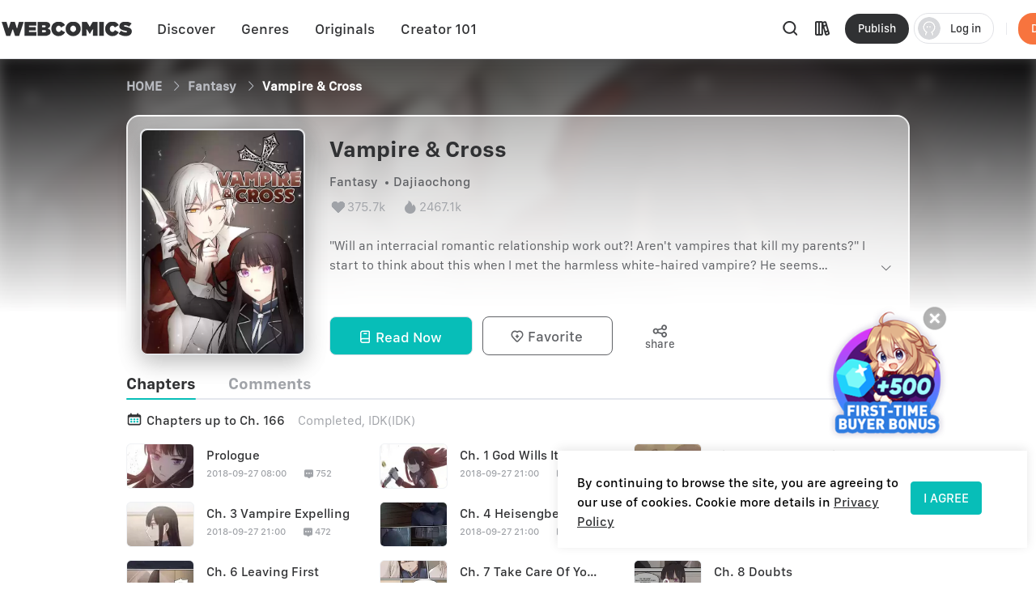

--- FILE ---
content_type: text/html; charset=utf-8
request_url: https://www.webcomicsapp.com/comic/Vampire-Cross/5bab053bd5626e031949274f
body_size: 76890
content:
<!doctype html>
<html data-n-head-ssr lang="en" data-n-head="%7B%22lang%22:%7B%22ssr%22:%22en%22%7D%7D">
<head >
  <script type="8bd2afe226ed277f34f014cf-text/javascript">function checkWebp(){try{return 0===document.createElement("canvas").toDataURL("image/webp").indexOf("data:image/webp")}catch(e){return!1}}window.onload=function(){checkWebp()?document.getElementsByTagName("body")[0].classList.add("webp"):document.getElementsByTagName("body")[0].classList.add("common")}</script>
  <title>Vampire &amp;amp; Cross – Read Manhwa &amp;amp; Manhua Online Free, Daily Updates | WebComics</title><meta data-n-head="ssr" charset="utf-8"><meta data-n-head="ssr" name="referrer" content="same-origin"><meta data-n-head="ssr" name="viewport" content="width=device-width, initial-scale=1"><meta data-n-head="ssr" name="format-detection" content="telephone=no"><meta data-n-head="ssr" property="al:web:url" content="https://g5kpb.app.goo.gl/PKNX"><meta data-n-head="ssr" property="al:ios:url" content="https://g5kpb.app.goo.gl/PKNX"><meta data-n-head="ssr" property="al:ios:app_store_id" content="1337550955"><meta data-n-head="ssr" property="al:ios:app_name" content="WebComics - Daily Manga"><meta data-n-head="ssr" property="al:android:url" content="https://g5kpb.app.goo.gl/PKNX"><meta data-n-head="ssr" property="al:android:package" content="com.webcomics.manga"><meta data-n-head="ssr" property="al:android:app_name" content="WebComics"><meta data-n-head="ssr" property="al:web:should_fallback" content="false"><meta data-n-head="ssr" name="mobile-agent" content="format=html5; url=https://www.webcomicsapp.com"><meta data-n-head="ssr" data-hid="charset" charset="utf-8"><meta data-n-head="ssr" data-hid="mobile-web-app-capable" name="mobile-web-app-capable" content="yes"><meta data-n-head="ssr" data-hid="apple-mobile-web-app-title" name="apple-mobile-web-app-title" content="webcomics"><meta data-n-head="ssr" data-hid="og:site_name" name="og:site_name" property="og:site_name" content="webcomics"><meta data-n-head="ssr" data-hid="keywords" name="keywords" content="Vampire &amp; Cross, Dajiaochong, Fantasy comics,manga,anime,online manga reader,manga reader,manga anime,manga books,comic books,one piece comics,marvel comics,webtoon"><meta data-n-head="ssr" data-hid="description" name="description" content="Read Vampire &amp; Cross Manhua online by Dajiaochong New chapters updated daily — latest Chapter 167 available now. Love-hate romance between vampire and human.Magic shoujo&#x27;s revenge.Most popular comics in September"><meta data-n-head="ssr" name="twitter:title" content="Vampire &amp; Cross – Read Manhwa &amp; Manhua Online Free, Daily Updates | WebComics"><meta data-n-head="ssr" name="twitter:description" content="Read Vampire &amp; Cross Manhua online by Dajiaochong New chapters updated daily — latest Chapter 167 available now. Love-hate romance between vampire and human.Magic shoujo&#x27;s revenge.Most popular comics in September"><meta data-n-head="ssr" name="twitter:image" content="https://imgg.mangaina.com/c9666befb9bf71161ee94050c1819fdf.jpg"><meta data-n-head="ssr" name="twitter:card" content="summary_large_image"><meta data-n-head="ssr" data-hid="og:title" property="og:title" content="Vampire &amp; Cross – Read Manhwa &amp; Manhua Online Free, Daily Updates | WebComics"><meta data-n-head="ssr" data-hid="og:image" property="og:image" content="https://imgg.mangaina.com/c9666befb9bf71161ee94050c1819fdf.jpg"><meta data-n-head="ssr" property="og:image:width" content="1080"><meta data-n-head="ssr" property="og:image:height" content="720"><meta data-n-head="ssr" property="og:locale" content="en_US"><meta data-n-head="ssr" data-hid="og:type" property="og:type" content="website"><meta data-n-head="ssr" property="fb:app_id" content="214394325796134"><meta data-n-head="ssr" data-hid="og:description" property="og:description" content="Read Vampire &amp; Cross Manhua online by Dajiaochong New chapters updated daily — latest Chapter 167 available now. Love-hate romance between vampire and human.Magic shoujo&#x27;s revenge.Most popular comics in September"><meta data-n-head="ssr" property="og:url" content="https://m.webcomicsapp.com/comic/Vampire-Cross/5bab053bd5626e031949274f"><link data-n-head="ssr" rel="icon" type="image/x-icon" href="https://www.webcomicsapp.com/favicon.ico"><link data-n-head="ssr" rel="apple-touch-icon" href="https://www.webcomicsapp.com/public/pc/image/logo.png"><link data-n-head="ssr" rel="preconnect" href="https://imgg.mangaina.com" crossorigin=""><link data-n-head="ssr" rel="preconnect" href="https://www.webcomicsapp.com" crossorigin=""><link data-n-head="ssr" rel="preconnect" href="https://fonts.googleapis.com" crossorigin=""><link data-n-head="ssr" rel="preconnect" href="https://fonts.gstatic.com" crossorigin=""><link data-n-head="ssr" rel="dns-prefetch" href="https://imgg.mangaina.com"><link data-n-head="ssr" rel="dns-prefetch" href="https://www.webcomicsapp.com"><link data-n-head="ssr" rel="dns-prefetch" href="https://fonts.googleapis.com"><link data-n-head="ssr" rel="dns-prefetch" href="https://fonts.gstatic.com"><link data-n-head="ssr" rel="dns-prefetch" href="https://www.google-analytics.com"><link data-n-head="ssr" rel="dns-prefetch" href="https://www.googletagmanager.com"><link data-n-head="ssr" rel="preload" as="style" href="https://www.webcomicsapp.com/_nuxt/css/app.css"><link data-n-head="ssr" rel="preload" as="script" href="https://www.webcomicsapp.com/_nuxt/js/app.js"><link data-n-head="ssr" rel="preload" as="font" type="font/woff2" href="/_nuxt/fonts/iconfont.woff2" crossorigin=""><link data-n-head="ssr" rel="preload" as="image" href="https://www.webcomicsapp.com/public/pc/image/logo.png"><link data-n-head="ssr" data-hid="shortcut-icon" rel="shortcut icon" href="/favicon.ico"><link data-n-head="ssr" rel="manifest" href="/_nuxt/manifest.f340993e.json" data-hid="manifest"><script data-n-head="ssr" data-hid="CollectionPage-schema" type="application/ld+json">{"@context":"https://schema.org","@type":"Book","name":"Vampire &amp; Cross","image":"https://imgg.mangaina.com/c9666befb9bf71161ee94050c1819fdf.jpg","author":{"@type":"Person","name":"Dajiaochong"},"datePublished":"无","inLanguage":"en","isbn":"0000-0000-0000","aggregateRating":{"@type":"AggregateRating","worstRating":0,"ratingValue":"4.9","ratingCount":2467092}}</script><link rel="preload" crossorigin="true" href="/_nuxt/d0cc2e9.js" as="script"><link rel="preload" crossorigin="true" href="/_nuxt/77971ce.js" as="script"><link rel="preload" crossorigin="true" href="/_nuxt/2dbe043.js" as="script"><link rel="preload" crossorigin="true" href="/_nuxt/ee5e28e.js" as="script"><link rel="preload" crossorigin="true" href="/_nuxt/04eb153.js" as="script"><link rel="preload" crossorigin="true" href="/_nuxt/a6e1023.js" as="script"><link rel="preload" crossorigin="true" href="/_nuxt/6c45571.js" as="script"><link rel="preload" crossorigin="true" href="/_nuxt/8f9d027.js" as="script"><link rel="preload" crossorigin="true" href="/_nuxt/43ba598.js" as="script"><link rel="preload" crossorigin="true" href="/_nuxt/1713392.js" as="script"><link rel="preload" crossorigin="true" href="/_nuxt/6ce279c.js" as="script"><link rel="preload" crossorigin="true" href="/_nuxt/6d03823.js" as="script"><link rel="preload" crossorigin="true" href="/_nuxt/f5e73fe.js" as="script"><link rel="preload" crossorigin="true" href="/_nuxt/0c4dc81.js" as="script"><link rel="preload" crossorigin="true" href="/_nuxt/0ef4fba.js" as="script"><link rel="preload" crossorigin="true" href="/_nuxt/dcabe9d.js" as="script"><link rel="preload" crossorigin="true" href="/_nuxt/ce92fd5.js" as="script"><link rel="preload" crossorigin="true" href="/_nuxt/4bca3d5.js" as="script"><link rel="preload" crossorigin="true" href="/_nuxt/75b1bdd.js" as="script"><link rel="preload" crossorigin="true" href="/_nuxt/229b9a5.js" as="script"><link rel="preload" crossorigin="true" href="/_nuxt/5e3de3e.js" as="script"><link rel="preload" crossorigin="true" href="/_nuxt/a2a3b6a.js" as="script"><link rel="preload" crossorigin="true" href="/_nuxt/ec08085.js" as="script"><link rel="preload" crossorigin="true" href="/_nuxt/1a7ac26.js" as="script"><link rel="preload" crossorigin="true" href="/_nuxt/7284dee.js" as="script"><link rel="preload" crossorigin="true" href="/_nuxt/6829d20.js" as="script"><link rel="preload" crossorigin="true" href="/_nuxt/1e720b2.js" as="script"><link rel="preload" crossorigin="true" href="/_nuxt/885f45e.js" as="script"><link rel="preload" crossorigin="true" href="/_nuxt/95a8e78.js" as="script"><link rel="preload" crossorigin="true" href="/_nuxt/40a07fd.js" as="script"><link rel="preload" crossorigin="true" href="/_nuxt/26befcc.js" as="script"><link rel="preload" crossorigin="true" href="/_nuxt/9256767.js" as="script"><link rel="preload" crossorigin="true" href="/_nuxt/ec725de.js" as="script"><link rel="preload" crossorigin="true" href="/_nuxt/944f91c.js" as="script"><link rel="preload" crossorigin="true" href="/_nuxt/2f88d8e.js" as="script"><link rel="preload" crossorigin="true" href="/_nuxt/60eb95e.js" as="script"><link rel="preload" crossorigin="true" href="/_nuxt/0ffc3d4.js" as="script"><link rel="preload" crossorigin="true" href="/_nuxt/4d6a016.js" as="script"><link rel="preload" crossorigin="true" href="/_nuxt/8b95fcb.js" as="script"><link rel="preload" crossorigin="true" href="/_nuxt/aa4c57f.js" as="script"><link rel="preload" crossorigin="true" href="/_nuxt/bf291c5.js" as="script"><link rel="preload" crossorigin="true" href="/_nuxt/a27ae1c.js" as="script"><link rel="preload" crossorigin="true" href="/_nuxt/7d39374.js" as="script"><style data-vue-ssr-id="5c3ed9bc:0 a832f692:0 43a706f7:0 52da133a:0 7f914dc6:0 6439d180:0 4c41b182:0 3e5d77fc:0 c8e7ccb6:0 56e18ebc:0 16134607:0 3ee1caf9:0">@font-face{font-family:"SFProText";src:url(/_nuxt/fonts/SanFranciscoText-Medium.fc5288f.otf);font-weight:400;font-style:normal;font-display:swap}@font-face{font-family:"SFProText-Medium";src:url(/_nuxt/fonts/SanFranciscoText-Medium.fc5288f.otf);font-weight:400;font-style:normal;font-display:swap}@font-face{font-family:"SFProText-Semibold";src:url(/_nuxt/fonts/SanFranciscoText-Semibold.4ab6201.otf);font-weight:400;font-style:normal;font-display:swap}@font-face{font-family:"SFProText-Regular";src:url(/_nuxt/fonts/SanFranciscoText-Regular.3833d9c.otf);font-weight:400;font-style:normal;font-display:swap}@font-face{font-family:"SFProText-Bold";src:url(/_nuxt/fonts/SanFranciscoText-Bold.caa5781.otf);font-weight:400;font-style:normal;font-display:swap}@font-face{font-family:"Gilroy-Medium";src:url(/_nuxt/fonts/Gilroy-Medium-2.9f1092d.otf);font-weight:400;font-style:normal;font-display:swap}@font-face{font-family:"Gilroy-Regular";src:url(/_nuxt/fonts/gilroy-regular-3.86bc2a5.otf);font-weight:400;font-style:normal;font-display:swap}@font-face{font-family:"Gilroy-Bold";src:url(/_nuxt/fonts/gilroy-bold-4.a64a9ab.otf);font-weight:400;font-style:normal;font-display:swap}@font-face{font-family:"Gilroy-Black";src:url(/_nuxt/fonts/gilroy-black-6.6b91119.otf);font-weight:400;font-style:normal;font-display:swap}@font-face{font-family:"Gilroy-ExtraBoldItalic";src:url(/_nuxt/fonts/Gilroy-ExtraBoldItalic-10.250db73.otf);font-weight:400;font-style:normal;font-display:swap}button,input,optgroup,select,textarea{color:inherit;margin:0}*{font-family:SFProText-Medium,SFProText,-apple-system,BlinkMacSystemFont,Helvetica Neue,Arial,Segoe UI,PingFang SC,Microsoft Yahei,Hiragino Sans GB,sans-serif,Apple Color Emoji,Segoe UI Emoji,Segoe UI Symbol,Noto Color Emoji}*,:after,:before{box-sizing:border-box;letter-spacing:normal}::-webkit-scrollbar{width:.694444rem;height:.694444rem;background-color:#f5f5f5}::-webkit-scrollbar-track{background-color:#f5f5f5}::-webkit-scrollbar-thumb,::-webkit-scrollbar-track{-webkit-box-shadow:inset 0 0 .416667rem rgba(0,0,0,.3);border-radius:.416667rem}::-webkit-scrollbar-thumb{background-color:#555}html{font-size:14.4px!important}html .el-message{background:rgba(0,0,0,.8);border-color:rgba(0,0,0,.8);border-radius:.5rem;font-size:16px;line-height:32px;padding:12px 20px;max-width:330px;min-width:150px;z-index:3004}html .el-message--info .el-message__content{color:#fff}html .el-message .el-icon-info{display:none}.container{position:relative;width:1110px;margin:0 auto}.container_1400{width:1400px}blockquote,body,code,dd,div,dl,dt,fieldset,figure,form,h1,h2,h3,h4,h5,h6,legend,li,menu,ol,p,pre,ul{padding:0;margin:0;list-style:none}.i-after:after,.i-before:before,[class^=icon]{display:inline-block;background-size:41.666667rem 83.333333rem;font-size:0;content:""}.common .i-after:after,.common .i-before:before,.common [class^=icon]{background-image:url(/_nuxt/img/icons.f4c5127.png)}.webp .i-after:after,.webp .i-before:before,.webp [class^=icon]{background-image:url(/_nuxt/img/icons.82e9f39.webp)}.iconfont{background-image:none!important}img{filter:alpha(opacity=0);width:100%;max-width:100%;vertical-align:middle}.read-box-block img{visibility:visible}.overflow-h{position:fixed;overflow:hidden;left:0;right:0}h1,h2,h3,h4,h5{margin:0;padding:0;font-weight:400}.clearfix:after,.clearfix:before{content:" ";display:table}.seo-logo{display:none}header{position:fixed;top:0;left:0;right:0;z-index:10}a{cursor:pointer;text-decoration:none}a,a:hover{color:#303133}.cursor-pointer{cursor:pointer}.text-center{text-align:center}.toast-loading{display:none;width:10.42vw;height:10.42vw;background:rgba(0,0,0,.8);border-radius:.5rem;position:fixed;top:50%;z-index:3003;left:50%;transform:translate3d(-50%,-50%,0)}.toast-loading.toast-loading:after{background:url([data-uri]) no-repeat;background-size:100% 100%;content:"";display:block;width:2.6vw;height:2.6vw;margin:4vw;transform-origin:center;-webkit-transform-origin:center;animation:rotating 1s linear infinite;-webkit-animation:rotating 1s linear infinite}.show{display:block}.overflow-2{text-overflow:ellipsis;display:-webkit-box;-webkit-line-clamp:2;overflow:hidden;/*! autoprefixer: off */-webkit-box-orient:vertical}main>div:first-child{min-height:calc(100vh - 31.94444rem)}.iconfont_18{font-size:1.25rem!important}.whClaa-044{width:1.111111rem}.whClaa-05,.whClaa-044{height:100%;display:inline-block;float:left}.whClaa-05{width:1.388889rem}.whClaa-50{width:3.472222rem}.whClaa-40,.whClaa-50{height:100%;display:flex}.whClaa-40{width:2.777778rem}.whClaa-30{width:2.083333rem}.whClaa-25,.whClaa-30{height:100%;display:flex}.whClaa-25{width:1.736111rem}.whClaa-20{width:1.388889rem}.whClaa-10,.whClaa-20{height:100%;display:flex}.whClaa-10{width:.694444rem}.iconFontIcon{cursor:pointer;width:3.333333rem;height:3.333333rem;vertical-align:-.15em;fill:currentColor;overflow:hidden;background-image:none!important}.comic-container{max-width:77.083333rem;margin:auto}.read-container{width:43.75%;background-color:#fff}.comic-read .read-container{width:63.75%;background-color:#fff}@media (max-width:1388px) and (min-width:1025px){.comic-container{max-width:67.222222rem!important}.pager-read .read-container{width:52%}.comic-read .read-container{width:72%}}@media (max-width:1024px) and (min-width:993px){.comic-container{max-width:90%}.pager-read .read-container{width:56%}.comic-read .read-container{width:67%}}@media (max-width:992px) and (min-width:769px){.comic-container{max-width:90%}.pure-u-lg-1-4{width:25%}.pager-read .read-container{width:54%}.comic-read .read-container{width:74%}}@media (max-width:992px){.mobile-none{display:none!important}.read-container{width:100%!important}}.el-tabs__nav .el-tabs__active-bar{background-color:#07beb8;border-radius:.555556rem;-webkit-border-radius:.555556rem;-moz-border-radius:.555556rem;-ms-border-radius:.555556rem;-o-border-radius:.555556rem}.sunPage .v-modal{z-index:10!important;background:none!important}.checkout-body-page{background-color:#f3f5f7}.pager-more .el-breadcrumb{font-size:1.111111rem;font-family:SFProText-Medium,SFProText;font-weight:500;line-height:1.319444rem;padding-top:1.805556rem;padding-bottom:1.805556rem}.pager-more .el-breadcrumb .el-breadcrumb__item .is-link{color:#959595!important}.pager-more .el-breadcrumb .el-breadcrumb__item .el-icon-arrow-right{margin:0 .3rem;font-weight:700;font-size:.972222rem}.pager-more .el-breadcrumb .el-breadcrumb__item .is-link:hover{color:#959595!important}.pager-more .el-breadcrumb .el-breadcrumb__item .el-breadcrumb__inner{color:#303133;font-weight:700}.page-overlay{z-index:33!important;background-color:hsla(0,0%,100%,0)!important}.page-overlay .wrapper{display:flex;align-items:center;justify-content:center;height:100%}.page-overlay .wrapper .van-loading{width:11.111111rem;height:8.333333rem;text-align:center;background:rgba(0,0,0,.6);padding-top:2.986111rem;border-radius:.694444rem}.blue-text{color:#5286ee}body .el-message .el-message__content{color:#fff}#modal-pending{background-color:rgba(0,0,0,.6)}#modal-pending .el-dialog{border-radius:.555556rem}.success-message{padding:2.083333rem 2.777778rem;border-radius:1.527778rem;font-size:1.527778rem;background:rgba(0,0,0,.8);position:fixed;top:50%;z-index:1003;left:50%;transform:translate3d(-50%,-50%,0);font-family:SFProText-Medium,SFProText;font-weight:500;color:#fff;line-height:.53rem;text-align:center}.success-message img{margin-bottom:1.597222rem;width:4.236111rem;border:.694444rem solid #5d5d5d;border-radius:3.472222rem}.success-message p{height:2.083333rem}.paypal-btn{padding:0 1.527778rem}.pay-rules{padding:.694444rem 1.527778rem 0}.el-message--info .el-message__content{margin:auto}.icon-bonus{position:fixed;top:52.5%;right:8.5%;cursor:pointer;width:10.416667rem;height:11.527778rem;background-position:0 -16.944444rem;z-index:20}.icon-bonus .buyer-bonus-close{position:absolute;top:0;right:0;width:21%;height:2.083333rem}
ol,ul{list-style:none}*,:after,:before{box-sizing:border-box;letter-spacing:normal}a{text-decoration:none}h1,h2,h3,h4,ol,p,ul{margin:0;padding:0}input::-webkit-inner-spin-button,input::-webkit-outer-spin-button{-webkit-appearance:none}a{color:#303133}a,a:hover{text-decoration:none;cursor:pointer}.show{display:block!important}.hide{display:none!important}.text-center{text-align:center}*,body{font-family:SFProText-Medium,SFProText,-apple-system,BlinkMacSystemFont,"Segoe UI",Roboto,"Helvetica Neue",Arial,sans-serif,"Apple Color Emoji","Segoe UI Emoji","Segoe UI Symbol"}body{margin:0;padding:0;font-size:12px;font-weight:400;line-height:1.5}.Modal{position:absolute;top:0;right:0;bottom:0;left:0;background:transparent;visibility:hidden}.Modal .content{position:absolute;left:50%;top:30%;width:50%;padding:3.472222rem;border-radius:.208333rem;background:#fff;transform:translate(-50%,-30%) scale(0)}.modal-share{display:none}#modal-share .modal-share-mask{background-color:rgba(0,0,0,.6);position:fixed;top:0;right:0;bottom:0;left:0;z-index:998}#modal-share .modal-share-content{position:fixed;top:50%;left:50%;transform:translate3d(-50%,-50%,0);-webkit-transform:translate3d(-50%,-50%,0);z-index:999;overflow:visible;overflow:initial;background-color:#fff;display:flex;flex-direction:column;justify-content:space-between;align-items:center;width:25rem;padding:1.666667rem;border-radius:.555556rem}#modal-share .modal-share-content .img_share_girls{position:absolute;top:-6.944444rem;width:auto}#modal-share .modal-share-content .share-tit{font-size:1.25rem;font-weight:700;font-family:SFProText-Bold,SFProText;color:#303133;line-height:1.736111rem;text-align:center;padding:0 .694444rem}#modal-share .modal-share-content .addthis_toolbox{padding:1.666667rem 1.805556rem 2.222222rem}#modal-share .modal-share-content .custom_images{display:flex;flex-wrap:wrap;justify-content:center}.custom_images .addthis_copy_url,.custom_images a{margin:0 4%;width:25%!important;display:flex;flex-direction:column;align-items:center;cursor:pointer}.addthis_copy_url img,.custom_images a img{margin-top:.833333rem;margin-bottom:.277778rem;width:3.333333rem}#modal-share .modal-share-content .share-cancel{width:21.666667rem;height:3.055556rem;background:#f0f1f5;border-radius:.555556rem .555556rem .555556rem .555556rem;font-size:1.111111rem;font-family:SFProText-Medium,SFProText;font-weight:500;color:#606266;line-height:3.055556rem;text-align:center;cursor:pointer}#modal-share .modal-share-content .imgShareGirls{position:absolute;top:-6.944444rem;width:auto}
@font-face{font-family:"iconfont";src:url(/_nuxt/fonts/iconfont.9388b25.ttf) format("truetype")}.iconfont{font-family:"iconfont"!important;font-size:1.111111rem;font-style:normal;-webkit-font-smoothing:antialiased;-moz-osx-font-smoothing:grayscale}.icon-favorite-add:before{content:"\e654"}.icon-favorited-add:before{content:"\e655"}.icon-book:before{content:"\e656"}.icon-library:before{content:"\e657"}.icon-search:before{content:"\e658"}.icon-arrow-down-trangle:before{content:"\e659"}.icon-hot:before{content:"\e65a"}.icon-like:before{content:"\e65b"}.icon-arrow-left:before{content:"\e65c"}.icon-cancel:before{content:"\e65d"}.icon-arrow-back:before{content:"\e65e"}.icon-eye-visible:before{content:"\e65f"}.icon-eye-invisible:before{content:"\e660"}.icon-comment:before{content:"\e661"}.icon-sort-down:before{content:"\e662"}.icon-sort-up:before{content:"\e663"}.icon-favorite-default:before{content:"\e664"}.icon-favorite-selected:before{content:"\e665"}.icon-ic-edit-alt:before{content:"\e666"}.icon-arrow-circle-down:before{content:"\e667"}.icon-logout:before{content:"\e669"}.icon-share:before{content:"\e66a"}.icon-fabulous-default:before{content:"\e66b"}.icon-fabulous-selected:before{content:"\e66c"}.icon-lock:before{content:"\e66d"}.icon-unlock:before{content:"\e66e"}.icon-account-apple:before{content:"\e668"}.icon-account-google:before{content:"\e66f"}.icon-account-facebook:before{content:"\e670"}.icon-account-twitter:before{content:"\e671"}.icon-account-line:before{content:"\e672"}.icon-gems:before{content:"\e673"}.icon-add_circle:before{content:"\e674"}.icon-login-facebook:before{content:"\e675"}.icon-login-apple:before{content:"\e676"}.icon-login-line:before{content:"\e677"}.icon-login-google:before{content:"\e678"}.icon-login-twitter:before{content:"\e679"}.icon-check-success:before{content:"\e67a"}.icon-check-corner:before{content:"\e67b"}.icon-check-circle-selected:before{content:"\e67c"}.icon-calendar:before{content:"\e67d"}.icon-avatar-default:before{content:"\e67e"}.icon-list-chapter:before{content:"\e67f"}.icon-home-line:before{content:"\e680"}.icon-check-circle:before{content:"\e681"}.icon-payment-card:before{content:"\e682"}
.el-button{display:inline-block;line-height:1;white-space:nowrap;cursor:pointer;background:#fff;border:1px solid #e8e9ed;color:#303133;-webkit-appearance:none;text-align:center;box-sizing:border-box;outline:none;margin:0;transition:.1s;font-weight:500;-moz-user-select:none;-webkit-user-select:none;-ms-user-select:none;padding:.833333rem 1.388889rem;font-size:.972222rem;border-radius:.277778rem}.el-button+.el-button{margin-left:.694444rem}.el-button.is-round{padding:.833333rem 1.388889rem}.el-button:focus,.el-button:hover{color:#07beb8;border-color:#b5ecea;background-color:#e6f9f8}.el-button:active{color:#0bb0ab;border-color:#0bb0ab;outline:none}.el-button::-moz-focus-inner{border:0}.el-button [class*=el-icon-]+span{margin-left:.347222rem}.el-button.is-plain:focus,.el-button.is-plain:hover{background:#fff;border-color:#07beb8;color:#07beb8}.el-button.is-plain:active{background:#fff;outline:none}.el-button.is-active,.el-button.is-plain:active{border-color:#0bb0ab;color:#0bb0ab}.el-button.is-disabled,.el-button.is-disabled:focus,.el-button.is-disabled:hover{color:#c0c4cc;cursor:not-allowed;background-image:none;background-color:#fff;border-color:#ebeef5}.el-button.is-disabled.el-button--text{background-color:transparent}.el-button.is-disabled.is-plain,.el-button.is-disabled.is-plain:focus,.el-button.is-disabled.is-plain:hover{background-color:#fff;border-color:#ebeef5;color:#c0c4cc}.el-button.is-loading{position:relative;pointer-events:none}.el-button.is-loading:before{pointer-events:none;content:"";position:absolute;left:-1px;top:-1px;right:-1px;bottom:-1px;border-radius:inherit;background-color:hsla(0,0%,100%,.35)}.el-button.is-round{border-radius:1.388889rem;padding:.833333rem 1.597222rem}.el-button.is-circle{border-radius:50%;padding:.833333rem}.el-button--primary{color:#fff;background-color:#07beb8;border-color:#07beb8}.el-button--primary:focus,.el-button--primary:hover{background:#39cbc6;border-color:#39cbc6;color:#fff}.el-button--primary:active{outline:none}.el-button--primary.is-active,.el-button--primary:active{background:#0bb0ab;border-color:#0bb0ab;color:#fff}.el-button--primary.is-disabled,.el-button--primary.is-disabled:active,.el-button--primary.is-disabled:focus,.el-button--primary.is-disabled:hover{color:#fff;background-color:#83dfdc;border-color:#83dfdc}.el-button--primary.is-plain{color:#07beb8;background:#e6f9f8;border-color:#9ce5e3}.el-button--primary.is-plain:focus,.el-button--primary.is-plain:hover{background:#07beb8;border-color:#07beb8;color:#fff}.el-button--primary.is-plain:active{background:#0bb0ab;border-color:#0bb0ab;color:#fff;outline:none}.el-button--primary.is-plain.is-disabled,.el-button--primary.is-plain.is-disabled:active,.el-button--primary.is-plain.is-disabled:focus,.el-button--primary.is-plain.is-disabled:hover{color:#6ad8d4;background-color:#e6f9f8;border-color:#cdf2f1}.el-button--success{color:#fff;background-color:#67c23a;border-color:#67c23a}.el-button--success:focus,.el-button--success:hover{background:#85ce61;border-color:#85ce61;color:#fff}.el-button--success:active{outline:none}.el-button--success.is-active,.el-button--success:active{background:#62b439;border-color:#62b439;color:#fff}.el-button--success.is-disabled,.el-button--success.is-disabled:active,.el-button--success.is-disabled:focus,.el-button--success.is-disabled:hover{color:#fff;background-color:#b3e19d;border-color:#b3e19d}.el-button--success.is-plain{color:#67c23a;background:#f0f9eb;border-color:#c2e7b0}.el-button--success.is-plain:focus,.el-button--success.is-plain:hover{background:#67c23a;border-color:#67c23a;color:#fff}.el-button--success.is-plain:active{background:#62b439;border-color:#62b439;color:#fff;outline:none}.el-button--success.is-plain.is-disabled,.el-button--success.is-plain.is-disabled:active,.el-button--success.is-plain.is-disabled:focus,.el-button--success.is-plain.is-disabled:hover{color:#a4da89;background-color:#f0f9eb;border-color:#e1f3d8}.el-button--warning{color:#fff;background-color:#e6a23c;border-color:#e6a23c}.el-button--warning:focus,.el-button--warning:hover{background:#ebb563;border-color:#ebb563;color:#fff}.el-button--warning:active{outline:none}.el-button--warning.is-active,.el-button--warning:active{background:#d4973b;border-color:#d4973b;color:#fff}.el-button--warning.is-disabled,.el-button--warning.is-disabled:active,.el-button--warning.is-disabled:focus,.el-button--warning.is-disabled:hover{color:#fff;background-color:#f3d19e;border-color:#f3d19e}.el-button--warning.is-plain{color:#e6a23c;background:#fdf6ec;border-color:#f5dab1}.el-button--warning.is-plain:focus,.el-button--warning.is-plain:hover{background:#e6a23c;border-color:#e6a23c;color:#fff}.el-button--warning.is-plain:active{background:#d4973b;border-color:#d4973b;color:#fff;outline:none}.el-button--warning.is-plain.is-disabled,.el-button--warning.is-plain.is-disabled:active,.el-button--warning.is-plain.is-disabled:focus,.el-button--warning.is-plain.is-disabled:hover{color:#f0c78a;background-color:#fdf6ec;border-color:#faecd8}.el-button--danger{color:#fff;background-color:#f56c6c;border-color:#f56c6c}.el-button--danger:focus,.el-button--danger:hover{background:#f78989;border-color:#f78989;color:#fff}.el-button--danger:active{outline:none}.el-button--danger.is-active,.el-button--danger:active{background:#e16666;border-color:#e16666;color:#fff}.el-button--danger.is-disabled,.el-button--danger.is-disabled:active,.el-button--danger.is-disabled:focus,.el-button--danger.is-disabled:hover{color:#fff;background-color:#fab6b6;border-color:#fab6b6}.el-button--danger.is-plain{color:#f56c6c;background:#fef0f0;border-color:#fbc4c4}.el-button--danger.is-plain:focus,.el-button--danger.is-plain:hover{background:#f56c6c;border-color:#f56c6c;color:#fff}.el-button--danger.is-plain:active{background:#e16666;border-color:#e16666;color:#fff;outline:none}.el-button--danger.is-plain.is-disabled,.el-button--danger.is-plain.is-disabled:active,.el-button--danger.is-plain.is-disabled:focus,.el-button--danger.is-plain.is-disabled:hover{color:#f9a7a7;background-color:#fef0f0;border-color:#fde2e2}.el-button--info{color:#fff;background-color:#909399;border-color:#909399}.el-button--info:focus,.el-button--info:hover{background:#a6a9ad;border-color:#a6a9ad;color:#fff}.el-button--info:active{outline:none}.el-button--info.is-active,.el-button--info:active{background:#86898f;border-color:#86898f;color:#fff}.el-button--info.is-disabled,.el-button--info.is-disabled:active,.el-button--info.is-disabled:focus,.el-button--info.is-disabled:hover{color:#fff;background-color:#c8c9cc;border-color:#c8c9cc}.el-button--info.is-plain{color:#909399;background:#f4f4f5;border-color:#d3d4d6}.el-button--info.is-plain:focus,.el-button--info.is-plain:hover{background:#909399;border-color:#909399;color:#fff}.el-button--info.is-plain:active{background:#86898f;border-color:#86898f;color:#fff;outline:none}.el-button--info.is-plain.is-disabled,.el-button--info.is-plain.is-disabled:active,.el-button--info.is-plain.is-disabled:focus,.el-button--info.is-plain.is-disabled:hover{color:#bcbec2;background-color:#f4f4f5;border-color:#e9e9eb}.el-button--medium{font-size:.972222rem;border-radius:.277778rem}.el-button--medium,.el-button--medium.is-round{padding:.694444rem 1.388889rem}.el-button--medium.is-circle{padding:.694444rem}.el-button--small{font-size:.833333rem;border-radius:.208333rem}.el-button--small,.el-button--small.is-round{padding:.625rem 1.041667rem}.el-button--small.is-circle{padding:.625rem}.el-button--mini{font-size:.833333rem;border-radius:.208333rem}.el-button--mini,.el-button--mini.is-round{padding:.486111rem 1.041667rem}.el-button--mini.is-circle{padding:.486111rem}.el-button--text{border-color:transparent;color:#07beb8;background:transparent;padding-left:0;padding-right:0}.el-button--text:focus,.el-button--text:hover{color:#39cbc6;border-color:transparent;background-color:transparent}.el-button--text:active{color:#0bb0ab;background-color:transparent}.el-button--text.is-disabled,.el-button--text.is-disabled:focus,.el-button--text.is-disabled:hover,.el-button--text:active{border-color:transparent}.el-button-group{display:inline-block;vertical-align:middle}.el-button-group:after,.el-button-group:before{display:table;content:""}.el-button-group:after{clear:both}.el-button-group>.el-button{float:left;position:relative}.el-button-group>.el-button+.el-button{margin-left:0}.el-button-group>.el-button.is-disabled{z-index:1}.el-button-group>.el-button:first-child{border-top-right-radius:0;border-bottom-right-radius:0}.el-button-group>.el-button:last-child{border-top-left-radius:0;border-bottom-left-radius:0}.el-button-group>.el-button:first-child:last-child{border-top-right-radius:.277778rem;border-bottom-right-radius:.277778rem;border-top-left-radius:.277778rem;border-bottom-left-radius:.277778rem}.el-button-group>.el-button:first-child:last-child.is-round{border-radius:1.388889rem}.el-button-group>.el-button:first-child:last-child.is-circle{border-radius:50%}.el-button-group>.el-button:not(:first-child):not(:last-child){border-radius:0}.el-button-group>.el-button:not(:last-child){margin-right:-1px}.el-button-group>.el-button.is-active,.el-button-group>.el-button:not(.is-disabled):active,.el-button-group>.el-button:not(.is-disabled):focus,.el-button-group>.el-button:not(.is-disabled):hover{z-index:1}.el-button-group>.el-dropdown>.el-button{border-top-left-radius:0;border-bottom-left-radius:0;border-left-color:hsla(0,0%,100%,.5)}.el-button-group .el-button--primary:first-child{border-right-color:hsla(0,0%,100%,.5)}.el-button-group .el-button--primary:last-child{border-left-color:hsla(0,0%,100%,.5)}.el-button-group .el-button--primary:not(:first-child):not(:last-child){border-left-color:hsla(0,0%,100%,.5);border-right-color:hsla(0,0%,100%,.5)}.el-button-group .el-button--success:first-child{border-right-color:hsla(0,0%,100%,.5)}.el-button-group .el-button--success:last-child{border-left-color:hsla(0,0%,100%,.5)}.el-button-group .el-button--success:not(:first-child):not(:last-child){border-left-color:hsla(0,0%,100%,.5);border-right-color:hsla(0,0%,100%,.5)}.el-button-group .el-button--warning:first-child{border-right-color:hsla(0,0%,100%,.5)}.el-button-group .el-button--warning:last-child{border-left-color:hsla(0,0%,100%,.5)}.el-button-group .el-button--warning:not(:first-child):not(:last-child){border-left-color:hsla(0,0%,100%,.5);border-right-color:hsla(0,0%,100%,.5)}.el-button-group .el-button--danger:first-child{border-right-color:hsla(0,0%,100%,.5)}.el-button-group .el-button--danger:last-child{border-left-color:hsla(0,0%,100%,.5)}.el-button-group .el-button--danger:not(:first-child):not(:last-child){border-left-color:hsla(0,0%,100%,.5);border-right-color:hsla(0,0%,100%,.5)}.el-button-group .el-button--info:first-child{border-right-color:hsla(0,0%,100%,.5)}.el-button-group .el-button--info:last-child{border-left-color:hsla(0,0%,100%,.5)}.el-button-group .el-button--info:not(:first-child):not(:last-child){border-left-color:hsla(0,0%,100%,.5);border-right-color:hsla(0,0%,100%,.5)}.el-form--label-left .el-form-item__label{text-align:left}.el-form--label-top .el-form-item__label{float:none;display:inline-block;text-align:left;padding:0 0 .694444rem}.el-form--inline .el-form-item{display:inline-block;margin-right:.694444rem;vertical-align:top}.el-form--inline .el-form-item__label{float:none;display:inline-block}.el-form--inline .el-form-item__content{display:inline-block;vertical-align:top}.el-form--inline.el-form--label-top .el-form-item__content{display:block}.el-form-item{margin-bottom:1.527778rem}.el-form-item:after,.el-form-item:before{display:table;content:""}.el-form-item:after{clear:both}.el-form-item .el-form-item{margin-bottom:0}.el-form-item .el-input__validateIcon{display:none}.el-form-item--medium .el-form-item__content,.el-form-item--medium .el-form-item__label{line-height:2.5rem}.el-form-item--small .el-form-item__content,.el-form-item--small .el-form-item__label{line-height:2.222222rem}.el-form-item--small.el-form-item{margin-bottom:1.25rem}.el-form-item--small .el-form-item__error{padding-top:.138889rem}.el-form-item--mini .el-form-item__content,.el-form-item--mini .el-form-item__label{line-height:1.944444rem}.el-form-item--mini.el-form-item{margin-bottom:1.25rem}.el-form-item--mini .el-form-item__error{padding-top:1px}.el-form-item__label-wrap{float:left}.el-form-item__label-wrap .el-form-item__label{display:inline-block;float:none}.el-form-item__label{text-align:right;vertical-align:middle;float:left;color:#303133;padding:0 .833333rem 0 0;box-sizing:border-box}.el-form-item__content,.el-form-item__label{font-size:.972222rem;line-height:2.777778rem}.el-form-item__content{position:relative}.el-form-item__content:after,.el-form-item__content:before{display:table;content:""}.el-form-item__content:after{clear:both}.el-form-item__content .el-input-group{vertical-align:top}.el-form-item__error{color:#f56c6c;font-size:.833333rem;line-height:1;padding-top:.277778rem;position:absolute;top:100%;left:0}.el-form-item__error--inline{position:relative;top:auto;left:auto;display:inline-block;margin-left:.694444rem}.el-form-item.is-required:not(.is-no-asterisk) .el-form-item__label-wrap>.el-form-item__label:before,.el-form-item.is-required:not(.is-no-asterisk)>.el-form-item__label:before{content:"*";color:#f56c6c;margin-right:.277778rem}.el-form-item.is-error .el-input__inner,.el-form-item.is-error .el-input__inner:focus,.el-form-item.is-error .el-textarea__inner,.el-form-item.is-error .el-textarea__inner:focus{border-color:#f56c6c}.el-form-item.is-error .el-input-group__append .el-input__inner,.el-form-item.is-error .el-input-group__prepend .el-input__inner{border-color:transparent}.el-form-item.is-error .el-input__validateIcon{color:#f56c6c}.el-form-item--feedback .el-input__validateIcon,.el-textarea{display:inline-block}.el-textarea{position:relative;width:100%;vertical-align:bottom;font-size:.972222rem}.el-textarea__inner{display:block;resize:vertical;padding:.347222rem 1.041667rem;line-height:1.5;box-sizing:border-box;width:100%;font-size:inherit;color:#303133;background-color:#fff;background-image:none;border:1px solid #e8e9ed;border-radius:.277778rem;transition:border-color .2s cubic-bezier(.645,.045,.355,1)}.el-textarea__inner::-moz-placeholder{color:#c0c4cc}.el-textarea__inner::placeholder{color:#c0c4cc}.el-textarea__inner:hover{border-color:#c0c4cc}.el-textarea__inner:focus{outline:none;border-color:#07beb8}.el-textarea .el-input__count{color:#909399;background:#fff;position:absolute;font-size:.833333rem;bottom:.347222rem;right:.694444rem}.el-textarea.is-disabled .el-textarea__inner{background-color:#f5f7fa;border-color:#e1e2e6;color:#cbced4;cursor:not-allowed}.el-textarea.is-disabled .el-textarea__inner::-moz-placeholder{color:#c0c4cc}.el-textarea.is-disabled .el-textarea__inner::placeholder{color:#c0c4cc}.el-textarea.is-exceed .el-textarea__inner{border-color:#f56c6c}.el-textarea.is-exceed .el-input__count{color:#f56c6c}.el-input{position:relative;font-size:.972222rem;display:inline-block;width:100%}.el-input::-webkit-scrollbar{z-index:11;width:.416667rem}.el-input::-webkit-scrollbar:horizontal{height:.416667rem}.el-input::-webkit-scrollbar-thumb{border-radius:.347222rem;width:.416667rem;background:#b4bccc}.el-input::-webkit-scrollbar-corner,.el-input::-webkit-scrollbar-track{background:#fff}.el-input::-webkit-scrollbar-track-piece{background:#fff;width:.416667rem}.el-input .el-input__clear{color:#c0c4cc;font-size:.972222rem;cursor:pointer;transition:color .2s cubic-bezier(.645,.045,.355,1)}.el-input .el-input__clear:hover{color:#909399}.el-input .el-input__count{height:100%;display:inline-flex;align-items:center;color:#909399;font-size:.833333rem}.el-input .el-input__count .el-input__count-inner{background:#fff;line-height:normal;display:inline-block;padding:0 .347222rem}.el-input__inner{-webkit-appearance:none;background-color:#fff;background-image:none;border-radius:.277778rem;border:1px solid #e8e9ed;box-sizing:border-box;color:#303133;display:inline-block;font-size:inherit;height:2.777778rem;line-height:2.777778rem;outline:none;padding:0 1.041667rem;transition:border-color .2s cubic-bezier(.645,.045,.355,1);width:100%}.el-input__inner::-ms-reveal{display:none}.el-input__inner::-moz-placeholder{color:#c0c4cc}.el-input__inner::placeholder{color:#c0c4cc}.el-input__inner:hover{border-color:#c0c4cc}.el-input__inner:focus{outline:none;border-color:#07beb8}.el-input__suffix{position:absolute;height:100%;right:.347222rem;top:0;text-align:center;color:#c0c4cc;transition:all .3s;pointer-events:none}.el-input__suffix-inner{pointer-events:all}.el-input__prefix{position:absolute;left:.347222rem;top:0;color:#c0c4cc}.el-input__icon,.el-input__prefix{height:100%;text-align:center;transition:all .3s}.el-input__icon{width:1.736111rem;line-height:2.777778rem}.el-input__icon:after{content:"";height:100%;width:0;display:inline-block;vertical-align:middle}.el-input__validateIcon{pointer-events:none}.el-input.is-active .el-input__inner{outline:none;border-color:#07beb8}.el-input.is-disabled .el-input__inner{background-color:#f5f7fa;border-color:#e1e2e6;color:#cbced4;cursor:not-allowed}.el-input.is-disabled .el-input__inner::-moz-placeholder{color:#c0c4cc}.el-input.is-disabled .el-input__inner::placeholder{color:#c0c4cc}.el-input.is-disabled .el-input__icon{cursor:not-allowed}.el-input.is-exceed .el-input__inner{border-color:#f56c6c}.el-input.is-exceed .el-input__suffix .el-input__count{color:#f56c6c}.el-input--suffix .el-input__inner{padding-right:2.083333rem}.el-input--prefix .el-input__inner{padding-left:2.083333rem}.el-input--medium{font-size:.972222rem}.el-input--medium .el-input__inner{height:2.5rem;line-height:2.5rem}.el-input--medium .el-input__icon{line-height:2.5rem}.el-input--small{font-size:.902778rem}.el-input--small .el-input__inner{height:2.222222rem;line-height:2.222222rem}.el-input--small .el-input__icon{line-height:2.222222rem}.el-input--mini{font-size:.833333rem}.el-input--mini .el-input__inner{height:1.944444rem;line-height:1.944444rem}.el-input--mini .el-input__icon{line-height:1.944444rem}.el-input-group{line-height:normal;display:inline-table;width:100%;border-collapse:separate;border-spacing:0}.el-input-group>.el-input__inner{vertical-align:middle;display:table-cell}.el-input-group__append,.el-input-group__prepend{background-color:#f5f7fa;color:#909399;vertical-align:middle;display:table-cell;position:relative;border:1px solid #e8e9ed;border-radius:.277778rem;padding:0 1.388889rem;width:1px;white-space:nowrap}.el-input-group__append:focus,.el-input-group__prepend:focus{outline:none}.el-input-group__append .el-button,.el-input-group__append .el-select,.el-input-group__prepend .el-button,.el-input-group__prepend .el-select{display:inline-block;margin:-.694444rem -1.388889rem}.el-input-group__append button.el-button,.el-input-group__append div.el-select .el-input__inner,.el-input-group__append div.el-select:hover .el-input__inner,.el-input-group__prepend button.el-button,.el-input-group__prepend div.el-select .el-input__inner,.el-input-group__prepend div.el-select:hover .el-input__inner{border-color:transparent;background-color:transparent;color:inherit;border-top:0;border-bottom:0}.el-input-group__append .el-button,.el-input-group__append .el-input,.el-input-group__prepend .el-button,.el-input-group__prepend .el-input{font-size:inherit}.el-input-group__prepend{border-right:0;border-top-right-radius:0;border-bottom-right-radius:0}.el-input-group__append{border-left:0}.el-input-group--prepend .el-input__inner,.el-input-group__append{border-top-left-radius:0;border-bottom-left-radius:0}.el-input-group--prepend .el-select .el-input.is-focus .el-input__inner{border-color:transparent}.el-input-group--append .el-input__inner{border-top-right-radius:0;border-bottom-right-radius:0}.el-input-group--append .el-select .el-input.is-focus .el-input__inner{border-color:transparent}.el-input__inner::-ms-clear{display:none;width:0;height:0}.el-popper .popper__arrow,.el-popper .popper__arrow:after{position:absolute;display:block;width:0;height:0;border-color:transparent;border-style:solid}.el-popper .popper__arrow{border-width:.416667rem;filter:drop-shadow(0 .138889rem .833333rem rgba(0,0,0,.03))}.el-popper .popper__arrow:after{content:" ";border-width:.416667rem}.el-popper[x-placement^=top]{margin-bottom:.833333rem}.el-popper[x-placement^=top] .popper__arrow{bottom:-.416667rem;left:50%;margin-right:.208333rem;border-top-color:#ebeef5;border-bottom-width:0}.el-popper[x-placement^=top] .popper__arrow:after{bottom:1px;margin-left:-.416667rem;border-top-color:#fff;border-bottom-width:0}.el-popper[x-placement^=bottom]{margin-top:.833333rem}.el-popper[x-placement^=bottom] .popper__arrow{top:-.416667rem;left:50%;margin-right:.208333rem;border-top-width:0;border-bottom-color:#ebeef5}.el-popper[x-placement^=bottom] .popper__arrow:after{top:1px;margin-left:-.416667rem;border-top-width:0;border-bottom-color:#fff}.el-popper[x-placement^=right]{margin-left:.833333rem}.el-popper[x-placement^=right] .popper__arrow{top:50%;left:-.416667rem;margin-bottom:.208333rem;border-right-color:#ebeef5;border-left-width:0}.el-popper[x-placement^=right] .popper__arrow:after{bottom:-.416667rem;left:1px;border-right-color:#fff;border-left-width:0}.el-popper[x-placement^=left]{margin-right:.833333rem}.el-popper[x-placement^=left] .popper__arrow{top:50%;right:-.416667rem;margin-bottom:.208333rem;border-right-width:0;border-left-color:#ebeef5}.el-popper[x-placement^=left] .popper__arrow:after{right:1px;bottom:-.416667rem;margin-left:-.416667rem;border-right-width:0;border-left-color:#fff}.el-popover{position:absolute;background:#fff;min-width:10.416667rem;border-radius:.277778rem;border:1px solid #ebeef5;padding:.833333rem;z-index:2000;color:#303133;line-height:1.4;text-align:justify;font-size:.972222rem;box-shadow:0 .138889rem .833333rem 0 rgba(0,0,0,.1);word-break:break-all}.el-popover--plain{padding:1.25rem 1.388889rem}.el-popover__title{color:#303133;font-size:1.111111rem;line-height:1;margin-bottom:.833333rem}.el-popover:focus,.el-popover:focus:active,.el-popover__reference:focus:hover,.el-popover__reference:focus:not(.focusing){outline-width:0}.el-message{min-width:26.388889rem;box-sizing:border-box;border-radius:.277778rem;border:1px solid #ebeef5;position:fixed;left:50%;top:1.388889rem;transform:translateX(-50%);background-color:#edf2fc;transition:opacity .3s,transform .4s,top .4s;overflow:hidden;padding:1.041667rem 1.041667rem 1.041667rem 1.388889rem;display:flex;align-items:center}.el-message.is-center{justify-content:center}.el-message.is-closable .el-message__content{padding-right:1.111111rem}.el-message p{margin:0}.el-message--info .el-message__content{color:#909399}.el-message--success{background-color:#f0f9eb;border-color:#e1f3d8}.el-message--success .el-message__content{color:#67c23a}.el-message--warning{background-color:#fdf6ec;border-color:#faecd8}.el-message--warning .el-message__content{color:#e6a23c}.el-message--error{background-color:#fef0f0;border-color:#fde2e2}.el-message--error .el-message__content{color:#f56c6c}.el-message__icon{margin-right:.694444rem}.el-message__content{padding:0;font-size:.972222rem;line-height:1}.el-message__content:focus{outline-width:0}.el-message__closeBtn{position:absolute;top:50%;right:1.041667rem;transform:translateY(-50%);cursor:pointer;color:#c0c4cc;font-size:1.111111rem}.el-message__closeBtn:focus{outline-width:0}.el-message__closeBtn:hover{color:#909399}.el-message .el-icon-success{color:#67c23a}.el-message .el-icon-error{color:#f56c6c}.el-message .el-icon-info{color:#909399}.el-message .el-icon-warning{color:#e6a23c}.el-message-fade-enter,.el-message-fade-leave-active{opacity:0;transform:translate(-50%,-100%)}.v-modal-enter{-webkit-animation:v-modal-in .2s ease;animation:v-modal-in .2s ease}.v-modal-leave{-webkit-animation:v-modal-out .2s ease forwards;animation:v-modal-out .2s ease forwards}@-webkit-keyframes v-modal-in{0%{opacity:0}}@keyframes v-modal-in{0%{opacity:0}}@-webkit-keyframes v-modal-out{to{opacity:0}}@keyframes v-modal-out{to{opacity:0}}.v-modal{position:fixed;left:0;top:0;width:100%;height:100%;opacity:.5;background:#303133}.el-popup-parent--hidden{overflow:hidden}.el-dialog{position:relative;margin:0 auto 3.472222rem;background:#fff;border-radius:.138889rem;box-shadow:0 1px .208333rem rgba(0,0,0,.3);box-sizing:border-box;width:50%}.el-dialog.is-fullscreen{width:100%;margin-top:0;margin-bottom:0;height:100%;overflow:auto}.el-dialog__wrapper{position:fixed;top:0;right:0;bottom:0;left:0;overflow:auto;margin:0}.el-dialog__header{padding:1.388889rem 1.388889rem .694444rem}.el-dialog__headerbtn{position:absolute;top:1.388889rem;right:1.388889rem;padding:0;background:transparent;border:none;outline:none;cursor:pointer;font-size:1.111111rem}.el-dialog__headerbtn .el-dialog__close{color:#909399}.el-dialog__headerbtn:focus .el-dialog__close,.el-dialog__headerbtn:hover .el-dialog__close{color:#07beb8}.el-dialog__title{line-height:1.666667rem;font-size:1.25rem;color:#303133}.el-dialog__body{padding:30px 20px;color:#303133;font-size:14px;word-break:break-all}.el-dialog__footer{padding:.694444rem 1.388889rem 1.388889rem;text-align:right;box-sizing:border-box}.el-dialog--center{text-align:center}.el-dialog--center .el-dialog__body{text-align:left;text-align:initial;padding:25px 25px 30px}.el-dialog--center .el-dialog__footer{text-align:inherit}.dialog-fade-enter-active{-webkit-animation:dialog-fade-in .3s;animation:dialog-fade-in .3s}.dialog-fade-leave-active{-webkit-animation:dialog-fade-out .3s;animation:dialog-fade-out .3s}@-webkit-keyframes dialog-fade-in{0%{transform:translate3d(0,-1.388889rem,0);opacity:0}to{transform:translateZ(0);opacity:1}}@keyframes dialog-fade-in{0%{transform:translate3d(0,-1.388889rem,0);opacity:0}to{transform:translateZ(0);opacity:1}}@-webkit-keyframes dialog-fade-out{0%{transform:translateZ(0);opacity:1}to{transform:translate3d(0,-1.388889rem,0);opacity:0}}@keyframes dialog-fade-out{0%{transform:translateZ(0);opacity:1}to{transform:translate3d(0,-1.388889rem,0);opacity:0}}@font-face{font-family:"element-icons";src:url(/_nuxt/fonts/element-icons.313f7da.woff) format("woff"),url(/_nuxt/fonts/element-icons.4520188.ttf) format("truetype");font-weight:400;font-display:"auto";font-style:normal}[class*=" el-icon-"],[class^=el-icon-]{font-family:"element-icons"!important;speak:none;font-style:normal;font-weight:400;font-feature-settings:normal;font-variant:normal;text-transform:none;line-height:1;vertical-align:baseline;display:inline-block;-webkit-font-smoothing:antialiased;-moz-osx-font-smoothing:grayscale}.el-icon-ice-cream-round:before{content:"\e6a0"}.el-icon-ice-cream-square:before{content:"\e6a3"}.el-icon-lollipop:before{content:"\e6a4"}.el-icon-potato-strips:before{content:"\e6a5"}.el-icon-milk-tea:before{content:"\e6a6"}.el-icon-ice-drink:before{content:"\e6a7"}.el-icon-ice-tea:before{content:"\e6a9"}.el-icon-coffee:before{content:"\e6aa"}.el-icon-orange:before{content:"\e6ab"}.el-icon-pear:before{content:"\e6ac"}.el-icon-apple:before{content:"\e6ad"}.el-icon-cherry:before{content:"\e6ae"}.el-icon-watermelon:before{content:"\e6af"}.el-icon-grape:before{content:"\e6b0"}.el-icon-refrigerator:before{content:"\e6b1"}.el-icon-goblet-square-full:before{content:"\e6b2"}.el-icon-goblet-square:before{content:"\e6b3"}.el-icon-goblet-full:before{content:"\e6b4"}.el-icon-goblet:before{content:"\e6b5"}.el-icon-cold-drink:before{content:"\e6b6"}.el-icon-coffee-cup:before{content:"\e6b8"}.el-icon-water-cup:before{content:"\e6b9"}.el-icon-hot-water:before{content:"\e6ba"}.el-icon-ice-cream:before{content:"\e6bb"}.el-icon-dessert:before{content:"\e6bc"}.el-icon-sugar:before{content:"\e6bd"}.el-icon-tableware:before{content:"\e6be"}.el-icon-burger:before{content:"\e6bf"}.el-icon-knife-fork:before{content:"\e6c1"}.el-icon-fork-spoon:before{content:"\e6c2"}.el-icon-chicken:before{content:"\e6c3"}.el-icon-food:before{content:"\e6c4"}.el-icon-dish-1:before{content:"\e6c5"}.el-icon-dish:before{content:"\e6c6"}.el-icon-moon-night:before{content:"\e6ee"}.el-icon-moon:before{content:"\e6f0"}.el-icon-cloudy-and-sunny:before{content:"\e6f1"}.el-icon-partly-cloudy:before{content:"\e6f2"}.el-icon-cloudy:before{content:"\e6f3"}.el-icon-sunny:before{content:"\e6f6"}.el-icon-sunset:before{content:"\e6f7"}.el-icon-sunrise-1:before{content:"\e6f8"}.el-icon-sunrise:before{content:"\e6f9"}.el-icon-heavy-rain:before{content:"\e6fa"}.el-icon-lightning:before{content:"\e6fb"}.el-icon-light-rain:before{content:"\e6fc"}.el-icon-wind-power:before{content:"\e6fd"}.el-icon-baseball:before{content:"\e712"}.el-icon-soccer:before{content:"\e713"}.el-icon-football:before{content:"\e715"}.el-icon-basketball:before{content:"\e716"}.el-icon-ship:before{content:"\e73f"}.el-icon-truck:before{content:"\e740"}.el-icon-bicycle:before{content:"\e741"}.el-icon-mobile-phone:before{content:"\e6d3"}.el-icon-service:before{content:"\e6d4"}.el-icon-key:before{content:"\e6e2"}.el-icon-unlock:before{content:"\e6e4"}.el-icon-lock:before{content:"\e6e5"}.el-icon-watch:before{content:"\e6fe"}.el-icon-watch-1:before{content:"\e6ff"}.el-icon-timer:before{content:"\e702"}.el-icon-alarm-clock:before{content:"\e703"}.el-icon-map-location:before{content:"\e704"}.el-icon-delete-location:before{content:"\e705"}.el-icon-add-location:before{content:"\e706"}.el-icon-location-information:before{content:"\e707"}.el-icon-location-outline:before{content:"\e708"}.el-icon-location:before{content:"\e79e"}.el-icon-place:before{content:"\e709"}.el-icon-discover:before{content:"\e70a"}.el-icon-first-aid-kit:before{content:"\e70b"}.el-icon-trophy-1:before{content:"\e70c"}.el-icon-trophy:before{content:"\e70d"}.el-icon-medal:before{content:"\e70e"}.el-icon-medal-1:before{content:"\e70f"}.el-icon-stopwatch:before{content:"\e710"}.el-icon-mic:before{content:"\e711"}.el-icon-copy-document:before{content:"\e718"}.el-icon-full-screen:before{content:"\e719"}.el-icon-switch-button:before{content:"\e71b"}.el-icon-aim:before{content:"\e71c"}.el-icon-crop:before{content:"\e71d"}.el-icon-odometer:before{content:"\e71e"}.el-icon-time:before{content:"\e71f"}.el-icon-bangzhu:before{content:"\e724"}.el-icon-close-notification:before{content:"\e726"}.el-icon-microphone:before{content:"\e727"}.el-icon-turn-off-microphone:before{content:"\e728"}.el-icon-position:before{content:"\e729"}.el-icon-postcard:before{content:"\e72a"}.el-icon-message:before{content:"\e72b"}.el-icon-chat-line-square:before{content:"\e72d"}.el-icon-chat-dot-square:before{content:"\e72e"}.el-icon-chat-dot-round:before{content:"\e72f"}.el-icon-chat-square:before{content:"\e730"}.el-icon-chat-line-round:before{content:"\e731"}.el-icon-chat-round:before{content:"\e732"}.el-icon-set-up:before{content:"\e733"}.el-icon-turn-off:before{content:"\e734"}.el-icon-open:before{content:"\e735"}.el-icon-connection:before{content:"\e736"}.el-icon-link:before{content:"\e737"}.el-icon-cpu:before{content:"\e738"}.el-icon-thumb:before{content:"\e739"}.el-icon-female:before{content:"\e73a"}.el-icon-male:before{content:"\e73b"}.el-icon-guide:before{content:"\e73c"}.el-icon-news:before{content:"\e73e"}.el-icon-price-tag:before{content:"\e744"}.el-icon-discount:before{content:"\e745"}.el-icon-wallet:before{content:"\e747"}.el-icon-coin:before{content:"\e748"}.el-icon-money:before{content:"\e749"}.el-icon-bank-card:before{content:"\e74a"}.el-icon-box:before{content:"\e74b"}.el-icon-present:before{content:"\e74c"}.el-icon-sell:before{content:"\e6d5"}.el-icon-sold-out:before{content:"\e6d6"}.el-icon-shopping-bag-2:before{content:"\e74d"}.el-icon-shopping-bag-1:before{content:"\e74e"}.el-icon-shopping-cart-2:before{content:"\e74f"}.el-icon-shopping-cart-1:before{content:"\e750"}.el-icon-shopping-cart-full:before{content:"\e751"}.el-icon-smoking:before{content:"\e752"}.el-icon-no-smoking:before{content:"\e753"}.el-icon-house:before{content:"\e754"}.el-icon-table-lamp:before{content:"\e755"}.el-icon-school:before{content:"\e756"}.el-icon-office-building:before{content:"\e757"}.el-icon-toilet-paper:before{content:"\e758"}.el-icon-notebook-2:before{content:"\e759"}.el-icon-notebook-1:before{content:"\e75a"}.el-icon-files:before{content:"\e75b"}.el-icon-collection:before{content:"\e75c"}.el-icon-receiving:before{content:"\e75d"}.el-icon-suitcase-1:before{content:"\e760"}.el-icon-suitcase:before{content:"\e761"}.el-icon-film:before{content:"\e763"}.el-icon-collection-tag:before{content:"\e765"}.el-icon-data-analysis:before{content:"\e766"}.el-icon-pie-chart:before{content:"\e767"}.el-icon-data-board:before{content:"\e768"}.el-icon-data-line:before{content:"\e76d"}.el-icon-reading:before{content:"\e769"}.el-icon-magic-stick:before{content:"\e76a"}.el-icon-coordinate:before{content:"\e76b"}.el-icon-mouse:before{content:"\e76c"}.el-icon-brush:before{content:"\e76e"}.el-icon-headset:before{content:"\e76f"}.el-icon-umbrella:before{content:"\e770"}.el-icon-scissors:before{content:"\e771"}.el-icon-mobile:before{content:"\e773"}.el-icon-attract:before{content:"\e774"}.el-icon-monitor:before{content:"\e775"}.el-icon-search:before{content:"\e778"}.el-icon-takeaway-box:before{content:"\e77a"}.el-icon-paperclip:before{content:"\e77d"}.el-icon-printer:before{content:"\e77e"}.el-icon-document-add:before{content:"\e782"}.el-icon-document:before{content:"\e785"}.el-icon-document-checked:before{content:"\e786"}.el-icon-document-copy:before{content:"\e787"}.el-icon-document-delete:before{content:"\e788"}.el-icon-document-remove:before{content:"\e789"}.el-icon-tickets:before{content:"\e78b"}.el-icon-folder-checked:before{content:"\e77f"}.el-icon-folder-delete:before{content:"\e780"}.el-icon-folder-remove:before{content:"\e781"}.el-icon-folder-add:before{content:"\e783"}.el-icon-folder-opened:before{content:"\e784"}.el-icon-folder:before{content:"\e78a"}.el-icon-edit-outline:before{content:"\e764"}.el-icon-edit:before{content:"\e78c"}.el-icon-date:before{content:"\e78e"}.el-icon-c-scale-to-original:before{content:"\e7c6"}.el-icon-view:before{content:"\e6ce"}.el-icon-loading:before{content:"\e6cf"}.el-icon-rank:before{content:"\e6d1"}.el-icon-sort-down:before{content:"\e7c4"}.el-icon-sort-up:before{content:"\e7c5"}.el-icon-sort:before{content:"\e6d2"}.el-icon-finished:before{content:"\e6cd"}.el-icon-refresh-left:before{content:"\e6c7"}.el-icon-refresh-right:before{content:"\e6c8"}.el-icon-refresh:before{content:"\e6d0"}.el-icon-video-play:before{content:"\e7c0"}.el-icon-video-pause:before{content:"\e7c1"}.el-icon-d-arrow-right:before{content:"\e6dc"}.el-icon-d-arrow-left:before{content:"\e6dd"}.el-icon-arrow-up:before{content:"\e6e1"}.el-icon-arrow-down:before{content:"\e6df"}.el-icon-arrow-right:before{content:"\e6e0"}.el-icon-arrow-left:before{content:"\e6de"}.el-icon-top-right:before{content:"\e6e7"}.el-icon-top-left:before{content:"\e6e8"}.el-icon-top:before{content:"\e6e6"}.el-icon-bottom:before{content:"\e6eb"}.el-icon-right:before{content:"\e6e9"}.el-icon-back:before{content:"\e6ea"}.el-icon-bottom-right:before{content:"\e6ec"}.el-icon-bottom-left:before{content:"\e6ed"}.el-icon-caret-top:before{content:"\e78f"}.el-icon-caret-bottom:before{content:"\e790"}.el-icon-caret-right:before{content:"\e791"}.el-icon-caret-left:before{content:"\e792"}.el-icon-d-caret:before{content:"\e79a"}.el-icon-share:before{content:"\e793"}.el-icon-menu:before{content:"\e798"}.el-icon-s-grid:before{content:"\e7a6"}.el-icon-s-check:before{content:"\e7a7"}.el-icon-s-data:before{content:"\e7a8"}.el-icon-s-opportunity:before{content:"\e7aa"}.el-icon-s-custom:before{content:"\e7ab"}.el-icon-s-claim:before{content:"\e7ad"}.el-icon-s-finance:before{content:"\e7ae"}.el-icon-s-comment:before{content:"\e7af"}.el-icon-s-flag:before{content:"\e7b0"}.el-icon-s-marketing:before{content:"\e7b1"}.el-icon-s-shop:before{content:"\e7b4"}.el-icon-s-open:before{content:"\e7b5"}.el-icon-s-management:before{content:"\e7b6"}.el-icon-s-ticket:before{content:"\e7b7"}.el-icon-s-release:before{content:"\e7b8"}.el-icon-s-home:before{content:"\e7b9"}.el-icon-s-promotion:before{content:"\e7ba"}.el-icon-s-operation:before{content:"\e7bb"}.el-icon-s-unfold:before{content:"\e7bc"}.el-icon-s-fold:before{content:"\e7a9"}.el-icon-s-platform:before{content:"\e7bd"}.el-icon-s-order:before{content:"\e7be"}.el-icon-s-cooperation:before{content:"\e7bf"}.el-icon-bell:before{content:"\e725"}.el-icon-message-solid:before{content:"\e799"}.el-icon-video-camera:before{content:"\e772"}.el-icon-video-camera-solid:before{content:"\e796"}.el-icon-camera:before{content:"\e779"}.el-icon-camera-solid:before{content:"\e79b"}.el-icon-download:before{content:"\e77c"}.el-icon-upload2:before{content:"\e77b"}.el-icon-upload:before{content:"\e7c3"}.el-icon-picture-outline-round:before{content:"\e75f"}.el-icon-picture-outline:before{content:"\e75e"}.el-icon-picture:before{content:"\e79f"}.el-icon-close:before{content:"\e6db"}.el-icon-check:before{content:"\e6da"}.el-icon-plus:before{content:"\e6d9"}.el-icon-minus:before{content:"\e6d8"}.el-icon-help:before{content:"\e73d"}.el-icon-s-help:before{content:"\e7b3"}.el-icon-circle-close:before{content:"\e78d"}.el-icon-circle-check:before{content:"\e720"}.el-icon-circle-plus-outline:before{content:"\e723"}.el-icon-remove-outline:before{content:"\e722"}.el-icon-zoom-out:before{content:"\e776"}.el-icon-zoom-in:before{content:"\e777"}.el-icon-error:before{content:"\e79d"}.el-icon-success:before{content:"\e79c"}.el-icon-circle-plus:before{content:"\e7a0"}.el-icon-remove:before{content:"\e7a2"}.el-icon-info:before{content:"\e7a1"}.el-icon-question:before{content:"\e7a4"}.el-icon-warning-outline:before{content:"\e6c9"}.el-icon-warning:before{content:"\e7a3"}.el-icon-goods:before{content:"\e7c2"}.el-icon-s-goods:before{content:"\e7b2"}.el-icon-star-off:before{content:"\e717"}.el-icon-star-on:before{content:"\e797"}.el-icon-more-outline:before{content:"\e6cc"}.el-icon-more:before{content:"\e794"}.el-icon-phone-outline:before{content:"\e6cb"}.el-icon-phone:before{content:"\e795"}.el-icon-user:before{content:"\e6e3"}.el-icon-user-solid:before{content:"\e7a5"}.el-icon-setting:before{content:"\e6ca"}.el-icon-s-tools:before{content:"\e7ac"}.el-icon-delete:before{content:"\e6d7"}.el-icon-delete-solid:before{content:"\e7c9"}.el-icon-eleme:before{content:"\e7c7"}.el-icon-platform-eleme:before{content:"\e7ca"}.el-icon-loading{-webkit-animation:rotating 2s linear infinite;animation:rotating 2s linear infinite}.el-icon--right{margin-left:.347222rem}.el-icon--left{margin-right:.347222rem}@-webkit-keyframes rotating{0%{transform:rotate(0deg)}to{transform:rotate(1turn)}}@keyframes rotating{0%{transform:rotate(0deg)}to{transform:rotate(1turn)}}
@font-face{font-family:element-icons;src:url(/_nuxt/fonts/element-icons.313f7da.woff) format("woff"),url(/_nuxt/fonts/element-icons.4520188.ttf) format("truetype");font-weight:400;font-display:"auto";font-style:normal}[class*=" el-icon-"],[class^=el-icon-]{font-family:element-icons!important;speak:none;font-style:normal;font-weight:400;font-feature-settings:normal;font-variant:normal;text-transform:none;line-height:1;vertical-align:baseline;display:inline-block;-webkit-font-smoothing:antialiased;-moz-osx-font-smoothing:grayscale}.el-icon-ice-cream-round:before{content:"\e6a0"}.el-icon-ice-cream-square:before{content:"\e6a3"}.el-icon-lollipop:before{content:"\e6a4"}.el-icon-potato-strips:before{content:"\e6a5"}.el-icon-milk-tea:before{content:"\e6a6"}.el-icon-ice-drink:before{content:"\e6a7"}.el-icon-ice-tea:before{content:"\e6a9"}.el-icon-coffee:before{content:"\e6aa"}.el-icon-orange:before{content:"\e6ab"}.el-icon-pear:before{content:"\e6ac"}.el-icon-apple:before{content:"\e6ad"}.el-icon-cherry:before{content:"\e6ae"}.el-icon-watermelon:before{content:"\e6af"}.el-icon-grape:before{content:"\e6b0"}.el-icon-refrigerator:before{content:"\e6b1"}.el-icon-goblet-square-full:before{content:"\e6b2"}.el-icon-goblet-square:before{content:"\e6b3"}.el-icon-goblet-full:before{content:"\e6b4"}.el-icon-goblet:before{content:"\e6b5"}.el-icon-cold-drink:before{content:"\e6b6"}.el-icon-coffee-cup:before{content:"\e6b8"}.el-icon-water-cup:before{content:"\e6b9"}.el-icon-hot-water:before{content:"\e6ba"}.el-icon-ice-cream:before{content:"\e6bb"}.el-icon-dessert:before{content:"\e6bc"}.el-icon-sugar:before{content:"\e6bd"}.el-icon-tableware:before{content:"\e6be"}.el-icon-burger:before{content:"\e6bf"}.el-icon-knife-fork:before{content:"\e6c1"}.el-icon-fork-spoon:before{content:"\e6c2"}.el-icon-chicken:before{content:"\e6c3"}.el-icon-food:before{content:"\e6c4"}.el-icon-dish-1:before{content:"\e6c5"}.el-icon-dish:before{content:"\e6c6"}.el-icon-moon-night:before{content:"\e6ee"}.el-icon-moon:before{content:"\e6f0"}.el-icon-cloudy-and-sunny:before{content:"\e6f1"}.el-icon-partly-cloudy:before{content:"\e6f2"}.el-icon-cloudy:before{content:"\e6f3"}.el-icon-sunny:before{content:"\e6f6"}.el-icon-sunset:before{content:"\e6f7"}.el-icon-sunrise-1:before{content:"\e6f8"}.el-icon-sunrise:before{content:"\e6f9"}.el-icon-heavy-rain:before{content:"\e6fa"}.el-icon-lightning:before{content:"\e6fb"}.el-icon-light-rain:before{content:"\e6fc"}.el-icon-wind-power:before{content:"\e6fd"}.el-icon-baseball:before{content:"\e712"}.el-icon-soccer:before{content:"\e713"}.el-icon-football:before{content:"\e715"}.el-icon-basketball:before{content:"\e716"}.el-icon-ship:before{content:"\e73f"}.el-icon-truck:before{content:"\e740"}.el-icon-bicycle:before{content:"\e741"}.el-icon-mobile-phone:before{content:"\e6d3"}.el-icon-service:before{content:"\e6d4"}.el-icon-key:before{content:"\e6e2"}.el-icon-unlock:before{content:"\e6e4"}.el-icon-lock:before{content:"\e6e5"}.el-icon-watch:before{content:"\e6fe"}.el-icon-watch-1:before{content:"\e6ff"}.el-icon-timer:before{content:"\e702"}.el-icon-alarm-clock:before{content:"\e703"}.el-icon-map-location:before{content:"\e704"}.el-icon-delete-location:before{content:"\e705"}.el-icon-add-location:before{content:"\e706"}.el-icon-location-information:before{content:"\e707"}.el-icon-location-outline:before{content:"\e708"}.el-icon-location:before{content:"\e79e"}.el-icon-place:before{content:"\e709"}.el-icon-discover:before{content:"\e70a"}.el-icon-first-aid-kit:before{content:"\e70b"}.el-icon-trophy-1:before{content:"\e70c"}.el-icon-trophy:before{content:"\e70d"}.el-icon-medal:before{content:"\e70e"}.el-icon-medal-1:before{content:"\e70f"}.el-icon-stopwatch:before{content:"\e710"}.el-icon-mic:before{content:"\e711"}.el-icon-copy-document:before{content:"\e718"}.el-icon-full-screen:before{content:"\e719"}.el-icon-switch-button:before{content:"\e71b"}.el-icon-aim:before{content:"\e71c"}.el-icon-crop:before{content:"\e71d"}.el-icon-odometer:before{content:"\e71e"}.el-icon-time:before{content:"\e71f"}.el-icon-bangzhu:before{content:"\e724"}.el-icon-close-notification:before{content:"\e726"}.el-icon-microphone:before{content:"\e727"}.el-icon-turn-off-microphone:before{content:"\e728"}.el-icon-position:before{content:"\e729"}.el-icon-postcard:before{content:"\e72a"}.el-icon-message:before{content:"\e72b"}.el-icon-chat-line-square:before{content:"\e72d"}.el-icon-chat-dot-square:before{content:"\e72e"}.el-icon-chat-dot-round:before{content:"\e72f"}.el-icon-chat-square:before{content:"\e730"}.el-icon-chat-line-round:before{content:"\e731"}.el-icon-chat-round:before{content:"\e732"}.el-icon-set-up:before{content:"\e733"}.el-icon-turn-off:before{content:"\e734"}.el-icon-open:before{content:"\e735"}.el-icon-connection:before{content:"\e736"}.el-icon-link:before{content:"\e737"}.el-icon-cpu:before{content:"\e738"}.el-icon-thumb:before{content:"\e739"}.el-icon-female:before{content:"\e73a"}.el-icon-male:before{content:"\e73b"}.el-icon-guide:before{content:"\e73c"}.el-icon-news:before{content:"\e73e"}.el-icon-price-tag:before{content:"\e744"}.el-icon-discount:before{content:"\e745"}.el-icon-wallet:before{content:"\e747"}.el-icon-coin:before{content:"\e748"}.el-icon-money:before{content:"\e749"}.el-icon-bank-card:before{content:"\e74a"}.el-icon-box:before{content:"\e74b"}.el-icon-present:before{content:"\e74c"}.el-icon-sell:before{content:"\e6d5"}.el-icon-sold-out:before{content:"\e6d6"}.el-icon-shopping-bag-2:before{content:"\e74d"}.el-icon-shopping-bag-1:before{content:"\e74e"}.el-icon-shopping-cart-2:before{content:"\e74f"}.el-icon-shopping-cart-1:before{content:"\e750"}.el-icon-shopping-cart-full:before{content:"\e751"}.el-icon-smoking:before{content:"\e752"}.el-icon-no-smoking:before{content:"\e753"}.el-icon-house:before{content:"\e754"}.el-icon-table-lamp:before{content:"\e755"}.el-icon-school:before{content:"\e756"}.el-icon-office-building:before{content:"\e757"}.el-icon-toilet-paper:before{content:"\e758"}.el-icon-notebook-2:before{content:"\e759"}.el-icon-notebook-1:before{content:"\e75a"}.el-icon-files:before{content:"\e75b"}.el-icon-collection:before{content:"\e75c"}.el-icon-receiving:before{content:"\e75d"}.el-icon-suitcase-1:before{content:"\e760"}.el-icon-suitcase:before{content:"\e761"}.el-icon-film:before{content:"\e763"}.el-icon-collection-tag:before{content:"\e765"}.el-icon-data-analysis:before{content:"\e766"}.el-icon-pie-chart:before{content:"\e767"}.el-icon-data-board:before{content:"\e768"}.el-icon-data-line:before{content:"\e76d"}.el-icon-reading:before{content:"\e769"}.el-icon-magic-stick:before{content:"\e76a"}.el-icon-coordinate:before{content:"\e76b"}.el-icon-mouse:before{content:"\e76c"}.el-icon-brush:before{content:"\e76e"}.el-icon-headset:before{content:"\e76f"}.el-icon-umbrella:before{content:"\e770"}.el-icon-scissors:before{content:"\e771"}.el-icon-mobile:before{content:"\e773"}.el-icon-attract:before{content:"\e774"}.el-icon-monitor:before{content:"\e775"}.el-icon-search:before{content:"\e778"}.el-icon-takeaway-box:before{content:"\e77a"}.el-icon-paperclip:before{content:"\e77d"}.el-icon-printer:before{content:"\e77e"}.el-icon-document-add:before{content:"\e782"}.el-icon-document:before{content:"\e785"}.el-icon-document-checked:before{content:"\e786"}.el-icon-document-copy:before{content:"\e787"}.el-icon-document-delete:before{content:"\e788"}.el-icon-document-remove:before{content:"\e789"}.el-icon-tickets:before{content:"\e78b"}.el-icon-folder-checked:before{content:"\e77f"}.el-icon-folder-delete:before{content:"\e780"}.el-icon-folder-remove:before{content:"\e781"}.el-icon-folder-add:before{content:"\e783"}.el-icon-folder-opened:before{content:"\e784"}.el-icon-folder:before{content:"\e78a"}.el-icon-edit-outline:before{content:"\e764"}.el-icon-edit:before{content:"\e78c"}.el-icon-date:before{content:"\e78e"}.el-icon-c-scale-to-original:before{content:"\e7c6"}.el-icon-view:before{content:"\e6ce"}.el-icon-loading:before{content:"\e6cf"}.el-icon-rank:before{content:"\e6d1"}.el-icon-sort-down:before{content:"\e7c4"}.el-icon-sort-up:before{content:"\e7c5"}.el-icon-sort:before{content:"\e6d2"}.el-icon-finished:before{content:"\e6cd"}.el-icon-refresh-left:before{content:"\e6c7"}.el-icon-refresh-right:before{content:"\e6c8"}.el-icon-refresh:before{content:"\e6d0"}.el-icon-video-play:before{content:"\e7c0"}.el-icon-video-pause:before{content:"\e7c1"}.el-icon-d-arrow-right:before{content:"\e6dc"}.el-icon-d-arrow-left:before{content:"\e6dd"}.el-icon-arrow-up:before{content:"\e6e1"}.el-icon-arrow-down:before{content:"\e6df"}.el-icon-arrow-right:before{content:"\e6e0"}.el-icon-arrow-left:before{content:"\e6de"}.el-icon-top-right:before{content:"\e6e7"}.el-icon-top-left:before{content:"\e6e8"}.el-icon-top:before{content:"\e6e6"}.el-icon-bottom:before{content:"\e6eb"}.el-icon-right:before{content:"\e6e9"}.el-icon-back:before{content:"\e6ea"}.el-icon-bottom-right:before{content:"\e6ec"}.el-icon-bottom-left:before{content:"\e6ed"}.el-icon-caret-top:before{content:"\e78f"}.el-icon-caret-bottom:before{content:"\e790"}.el-icon-caret-right:before{content:"\e791"}.el-icon-caret-left:before{content:"\e792"}.el-icon-d-caret:before{content:"\e79a"}.el-icon-share:before{content:"\e793"}.el-icon-menu:before{content:"\e798"}.el-icon-s-grid:before{content:"\e7a6"}.el-icon-s-check:before{content:"\e7a7"}.el-icon-s-data:before{content:"\e7a8"}.el-icon-s-opportunity:before{content:"\e7aa"}.el-icon-s-custom:before{content:"\e7ab"}.el-icon-s-claim:before{content:"\e7ad"}.el-icon-s-finance:before{content:"\e7ae"}.el-icon-s-comment:before{content:"\e7af"}.el-icon-s-flag:before{content:"\e7b0"}.el-icon-s-marketing:before{content:"\e7b1"}.el-icon-s-shop:before{content:"\e7b4"}.el-icon-s-open:before{content:"\e7b5"}.el-icon-s-management:before{content:"\e7b6"}.el-icon-s-ticket:before{content:"\e7b7"}.el-icon-s-release:before{content:"\e7b8"}.el-icon-s-home:before{content:"\e7b9"}.el-icon-s-promotion:before{content:"\e7ba"}.el-icon-s-operation:before{content:"\e7bb"}.el-icon-s-unfold:before{content:"\e7bc"}.el-icon-s-fold:before{content:"\e7a9"}.el-icon-s-platform:before{content:"\e7bd"}.el-icon-s-order:before{content:"\e7be"}.el-icon-s-cooperation:before{content:"\e7bf"}.el-icon-bell:before{content:"\e725"}.el-icon-message-solid:before{content:"\e799"}.el-icon-video-camera:before{content:"\e772"}.el-icon-video-camera-solid:before{content:"\e796"}.el-icon-camera:before{content:"\e779"}.el-icon-camera-solid:before{content:"\e79b"}.el-icon-download:before{content:"\e77c"}.el-icon-upload2:before{content:"\e77b"}.el-icon-upload:before{content:"\e7c3"}.el-icon-picture-outline-round:before{content:"\e75f"}.el-icon-picture-outline:before{content:"\e75e"}.el-icon-picture:before{content:"\e79f"}.el-icon-close:before{content:"\e6db"}.el-icon-check:before{content:"\e6da"}.el-icon-plus:before{content:"\e6d9"}.el-icon-minus:before{content:"\e6d8"}.el-icon-help:before{content:"\e73d"}.el-icon-s-help:before{content:"\e7b3"}.el-icon-circle-close:before{content:"\e78d"}.el-icon-circle-check:before{content:"\e720"}.el-icon-circle-plus-outline:before{content:"\e723"}.el-icon-remove-outline:before{content:"\e722"}.el-icon-zoom-out:before{content:"\e776"}.el-icon-zoom-in:before{content:"\e777"}.el-icon-error:before{content:"\e79d"}.el-icon-success:before{content:"\e79c"}.el-icon-circle-plus:before{content:"\e7a0"}.el-icon-remove:before{content:"\e7a2"}.el-icon-info:before{content:"\e7a1"}.el-icon-question:before{content:"\e7a4"}.el-icon-warning-outline:before{content:"\e6c9"}.el-icon-warning:before{content:"\e7a3"}.el-icon-goods:before{content:"\e7c2"}.el-icon-s-goods:before{content:"\e7b2"}.el-icon-star-off:before{content:"\e717"}.el-icon-star-on:before{content:"\e797"}.el-icon-more-outline:before{content:"\e6cc"}.el-icon-more:before{content:"\e794"}.el-icon-phone-outline:before{content:"\e6cb"}.el-icon-phone:before{content:"\e795"}.el-icon-user:before{content:"\e6e3"}.el-icon-user-solid:before{content:"\e7a5"}.el-icon-setting:before{content:"\e6ca"}.el-icon-s-tools:before{content:"\e7ac"}.el-icon-delete:before{content:"\e6d7"}.el-icon-delete-solid:before{content:"\e7c9"}.el-icon-eleme:before{content:"\e7c7"}.el-icon-platform-eleme:before{content:"\e7ca"}.el-icon-loading{-webkit-animation:rotating 2s linear infinite;animation:rotating 2s linear infinite}.el-icon--right{margin-left:.347222rem}.el-icon--left{margin-right:.347222rem}@-webkit-keyframes rotating{0%{transform:rotate(0)}to{transform:rotate(1turn)}}@keyframes rotating{0%{transform:rotate(0)}to{transform:rotate(1turn)}}.el-pagination{white-space:nowrap;padding:.138889rem .347222rem;color:#303133;font-weight:700}.el-pagination:after,.el-pagination:before{display:table;content:""}.el-pagination:after{clear:both}.el-pagination button,.el-pagination span:not([class*=suffix]){display:inline-block;font-size:.902778rem;min-width:2.465278rem;height:1.944444rem;line-height:1.944444rem;vertical-align:top;box-sizing:border-box}.el-pager li,.el-pagination__editor{-webkit-box-sizing:border-box;text-align:center}.el-pagination .el-input__inner{text-align:center;-moz-appearance:textfield;line-height:normal}.el-pagination .el-input__suffix{right:0;transform:scale(.8)}.el-pagination .el-select .el-input{width:6.944444rem;margin:0 .347222rem}.el-pagination .el-select .el-input .el-input__inner{padding-right:1.736111rem;border-radius:.208333rem}.el-pagination button{border:none;padding:0 .416667rem;background:0 0}.el-pagination button:focus{outline:0}.el-pagination button:hover{color:#409eff}.el-pagination button:disabled{color:#c0c4cc;background-color:#fff;cursor:not-allowed}.el-pagination .btn-next,.el-pagination .btn-prev{background:50% no-repeat #fff;background-size:1.111111rem;cursor:pointer;margin:0;color:#303133}.el-pagination .btn-next .el-icon,.el-pagination .btn-prev .el-icon{display:block;font-size:.833333rem;font-weight:700}.el-pagination .btn-prev{padding-right:.833333rem}.el-pagination .btn-next{padding-left:.833333rem}.el-pagination .el-pager li.disabled{color:#c0c4cc;cursor:not-allowed}.el-pager li,.el-pager li.btn-quicknext:hover,.el-pager li.btn-quickprev:hover{cursor:pointer}.el-pagination--small .btn-next,.el-pagination--small .btn-prev,.el-pagination--small .el-pager li,.el-pagination--small .el-pager li.btn-quicknext,.el-pagination--small .el-pager li.btn-quickprev,.el-pagination--small .el-pager li:last-child{border-color:transparent;font-size:.833333rem;line-height:1.527778rem;height:1.527778rem;min-width:1.527778rem}.el-pagination--small .arrow.disabled{visibility:hidden}.el-pagination--small .more:before,.el-pagination--small li.more:before{line-height:1.666667rem}.el-pagination--small button,.el-pagination--small span:not([class*=suffix]){height:1.527778rem;line-height:1.527778rem}.el-pagination--small .el-pagination__editor,.el-pagination--small .el-pagination__editor.el-input .el-input__inner{height:1.527778rem}.el-pagination__sizes{margin:0 .694444rem 0 0;font-weight:400;color:#606266}.el-pagination__sizes .el-input .el-input__inner{font-size:.902778rem;padding-left:.555556rem}.el-pagination__sizes .el-input .el-input__inner:hover{border-color:#409eff}.el-pagination__total{margin-right:.694444rem;font-weight:400;color:#606266}.el-pagination__jump{margin-left:1.666667rem;font-weight:400;color:#606266}.el-pagination__jump .el-input__inner{padding:0 .208333rem}.el-pagination__rightwrapper{float:right}.el-pagination__editor{line-height:1.25rem;padding:0 .138889rem;height:1.944444rem;margin:0 .138889rem;box-sizing:border-box;border-radius:.208333rem}.el-pager,.el-pagination.is-background .btn-next,.el-pagination.is-background .btn-prev{padding:0}.el-pagination__editor.el-input{width:3.472222rem}.el-pagination__editor.el-input .el-input__inner{height:1.944444rem}.el-pagination__editor .el-input__inner::-webkit-inner-spin-button,.el-pagination__editor .el-input__inner::-webkit-outer-spin-button{-webkit-appearance:none;margin:0}.el-pagination.is-background .btn-next,.el-pagination.is-background .btn-prev,.el-pagination.is-background .el-pager li{margin:0 .347222rem;background-color:#f4f4f5;color:#606266;min-width:2.083333rem;border-radius:.138889rem}.el-pagination.is-background .btn-next.disabled,.el-pagination.is-background .btn-next:disabled,.el-pagination.is-background .btn-prev.disabled,.el-pagination.is-background .btn-prev:disabled,.el-pagination.is-background .el-pager li.disabled{color:#c0c4cc}.el-pagination.is-background .el-pager li:not(.disabled):hover{color:#409eff}.el-pagination.is-background .el-pager li:not(.disabled).active{background-color:#409eff;color:#fff}.el-pagination.is-background.el-pagination--small .btn-next,.el-pagination.is-background.el-pagination--small .btn-prev,.el-pagination.is-background.el-pagination--small .el-pager li{margin:0 .208333rem;min-width:1.527778rem}.el-pager,.el-pager li{vertical-align:top;margin:0;display:inline-block}.el-pager{-webkit-user-select:none;-moz-user-select:none;user-select:none;list-style:none;font-size:0}.el-pager .more:before{line-height:2.083333rem}.el-pager li{padding:0 .277778rem;background:#fff;font-size:.902778rem;min-width:2.465278rem;height:1.944444rem;line-height:1.944444rem;box-sizing:border-box}.el-pager li.btn-quicknext,.el-pager li.btn-quickprev{line-height:1.944444rem;color:#303133}.el-pager li.btn-quicknext.disabled,.el-pager li.btn-quickprev.disabled{color:#c0c4cc}.el-pager li.active+li{border-left:0}.el-pager li:hover{color:#409eff}.el-pager li.active{color:#409eff;cursor:default}@-webkit-keyframes v-modal-in{0%{opacity:0}}@-webkit-keyframes v-modal-out{to{opacity:0}}.el-dialog{position:relative;margin:0 auto 3.472222rem;background:#fff;border-radius:.138889rem;box-shadow:0 1px .208333rem rgba(0,0,0,.3);box-sizing:border-box;width:50%}.el-autocomplete-suggestion,.el-dropdown-menu,.el-menu--collapse .el-submenu .el-menu{-webkit-box-shadow:0 .138889rem .833333rem 0 rgba(0,0,0,.1)}.el-dialog.is-fullscreen{width:100%;margin-top:0;margin-bottom:0;height:100%;overflow:auto}.el-dialog__wrapper{position:fixed;top:0;right:0;bottom:0;left:0;overflow:auto;margin:0}.el-dialog__header{padding:1.388889rem 1.388889rem .694444rem}.el-dialog__headerbtn{position:absolute;top:1.388889rem;right:1.388889rem;padding:0;background:0 0;border:none;outline:0;cursor:pointer;font-size:1.111111rem}.el-dialog__headerbtn .el-dialog__close{color:#909399}.el-dialog__headerbtn:focus .el-dialog__close,.el-dialog__headerbtn:hover .el-dialog__close{color:#409eff}.el-dialog__title{line-height:1.666667rem;font-size:1.25rem;color:#303133}.el-dialog__body{padding:30px 20px;color:#606266;font-size:14px;word-break:break-all}.el-dialog__footer{padding:.694444rem 1.388889rem 1.388889rem;text-align:right;box-sizing:border-box}.el-dialog--center{text-align:center}.el-dialog--center .el-dialog__body{text-align:left;text-align:initial;padding:25px 25px 30px}.el-dialog--center .el-dialog__footer{text-align:inherit}.dialog-fade-enter-active{-webkit-animation:dialog-fade-in .3s;animation:dialog-fade-in .3s}.dialog-fade-leave-active{-webkit-animation:dialog-fade-out .3s;animation:dialog-fade-out .3s}@-webkit-keyframes dialog-fade-in{0%{transform:translate3d(0,-1.388889rem,0);opacity:0}to{transform:translateZ(0);opacity:1}}@keyframes dialog-fade-in{0%{transform:translate3d(0,-1.388889rem,0);opacity:0}to{transform:translateZ(0);opacity:1}}@-webkit-keyframes dialog-fade-out{0%{transform:translateZ(0);opacity:1}to{transform:translate3d(0,-1.388889rem,0);opacity:0}}@keyframes dialog-fade-out{0%{transform:translateZ(0);opacity:1}to{transform:translate3d(0,-1.388889rem,0);opacity:0}}.el-autocomplete{position:relative;display:inline-block}.el-autocomplete-suggestion{margin:.347222rem 0;box-shadow:0 .138889rem .833333rem 0 rgba(0,0,0,.1);border-radius:.277778rem;border:1px solid #e4e7ed;box-sizing:border-box;background-color:#fff}.el-autocomplete-suggestion__wrap{max-height:19.444444rem;padding:.694444rem 0;box-sizing:border-box}.el-autocomplete-suggestion__list{margin:0;padding:0}.el-autocomplete-suggestion li{padding:0 1.388889rem;margin:0;line-height:2.361111rem;cursor:pointer;color:#606266;font-size:.972222rem;list-style:none;white-space:nowrap;overflow:hidden;text-overflow:ellipsis}.el-autocomplete-suggestion li.highlighted,.el-autocomplete-suggestion li:hover{background-color:#f5f7fa}.el-autocomplete-suggestion li.divider{margin-top:.416667rem;border-top:1px solid #000}.el-autocomplete-suggestion li.divider:last-child{margin-bottom:-.416667rem}.el-autocomplete-suggestion.is-loading li{text-align:center;height:6.944444rem;line-height:6.944444rem;font-size:1.388889rem;color:#999}.el-autocomplete-suggestion.is-loading li:after{display:inline-block;content:"";height:100%;vertical-align:middle}.el-autocomplete-suggestion.is-loading li:hover{background-color:#fff}.el-autocomplete-suggestion.is-loading .el-icon-loading{vertical-align:middle}.el-dropdown{display:inline-block;position:relative;color:#606266;font-size:.972222rem}.el-dropdown .el-button-group{display:block}.el-dropdown .el-button-group .el-button{float:none}.el-dropdown .el-dropdown__caret-button{padding-left:.347222rem;padding-right:.347222rem;position:relative;border-left:none}.el-dropdown .el-dropdown__caret-button:before{content:"";position:absolute;display:block;width:1px;top:.347222rem;bottom:.347222rem;left:0;background:hsla(0,0%,100%,.5)}.el-dropdown .el-dropdown__caret-button.el-button--default:before{background:rgba(220,223,230,.5)}.el-dropdown .el-dropdown__caret-button:hover:not(.is-disabled):before{top:0;bottom:0}.el-dropdown .el-dropdown__caret-button .el-dropdown__icon{padding-left:0}.el-dropdown__icon{font-size:.833333rem;margin:0 .208333rem}.el-dropdown .el-dropdown-selfdefine:focus:active,.el-dropdown .el-dropdown-selfdefine:focus:not(.focusing){outline-width:0}.el-dropdown [disabled]{cursor:not-allowed;color:#bbb}.el-dropdown-menu{position:absolute;top:0;left:0;z-index:10;padding:.694444rem 0;margin:.347222rem 0;background-color:#fff;border:1px solid #ebeef5;border-radius:.277778rem;box-shadow:0 .138889rem .833333rem 0 rgba(0,0,0,.1)}.el-dropdown-menu__item{list-style:none;line-height:2.5rem;padding:0 1.388889rem;margin:0;font-size:.972222rem;color:#606266;cursor:pointer;outline:0}.el-dropdown-menu__item:focus,.el-dropdown-menu__item:not(.is-disabled):hover{background-color:#ecf5ff;color:#66b1ff}.el-dropdown-menu__item i{margin-right:.347222rem}.el-dropdown-menu__item--divided{position:relative;margin-top:.416667rem;border-top:1px solid #ebeef5}.el-dropdown-menu__item--divided:before{content:"";height:.416667rem;display:block;margin:0 -1.388889rem;background-color:#fff}.el-dropdown-menu__item.is-disabled{cursor:default;color:#bbb;pointer-events:none}.el-dropdown-menu--medium{padding:.416667rem 0}.el-dropdown-menu--medium .el-dropdown-menu__item{line-height:2.083333rem;padding:0 1.180556rem;font-size:.972222rem}.el-dropdown-menu--medium .el-dropdown-menu__item.el-dropdown-menu__item--divided{margin-top:.416667rem}.el-dropdown-menu--medium .el-dropdown-menu__item.el-dropdown-menu__item--divided:before{height:.416667rem;margin:0 -1.180556rem}.el-dropdown-menu--small{padding:.416667rem 0}.el-dropdown-menu--small .el-dropdown-menu__item{line-height:1.875rem;padding:0 1.041667rem;font-size:.902778rem}.el-dropdown-menu--small .el-dropdown-menu__item.el-dropdown-menu__item--divided{margin-top:.277778rem}.el-dropdown-menu--small .el-dropdown-menu__item.el-dropdown-menu__item--divided:before{height:.277778rem;margin:0 -1.041667rem}.el-dropdown-menu--mini{padding:.208333rem 0}.el-dropdown-menu--mini .el-dropdown-menu__item{line-height:1.666667rem;padding:0 .694444rem;font-size:.833333rem}.el-dropdown-menu--mini .el-dropdown-menu__item.el-dropdown-menu__item--divided{margin-top:.208333rem}.el-dropdown-menu--mini .el-dropdown-menu__item.el-dropdown-menu__item--divided:before{height:.208333rem;margin:0 -.694444rem}.el-menu{border-right:1px solid #e6e6e6;list-style:none;position:relative;margin:0;padding-left:0}.el-menu,.el-menu--horizontal>.el-menu-item:not(.is-disabled):focus,.el-menu--horizontal>.el-menu-item:not(.is-disabled):hover,.el-menu--horizontal>.el-submenu .el-submenu__title:hover{background-color:#fff}.el-menu:after,.el-menu:before{display:table;content:""}.el-menu:after{clear:both}.el-menu.el-menu--horizontal{border-bottom:1px solid #e6e6e6}.el-menu--horizontal{border-right:none}.el-menu--horizontal>.el-menu-item{float:left;height:4.166667rem;line-height:4.166667rem;margin:0;border-bottom:.138889rem solid transparent;color:#909399}.el-menu--horizontal>.el-menu-item a,.el-menu--horizontal>.el-menu-item a:hover{color:inherit}.el-menu--horizontal>.el-submenu{float:left}.el-menu--horizontal>.el-submenu:focus,.el-menu--horizontal>.el-submenu:hover{outline:0}.el-menu--horizontal>.el-submenu:focus .el-submenu__title,.el-menu--horizontal>.el-submenu:hover .el-submenu__title{color:#303133}.el-menu--horizontal>.el-submenu.is-active .el-submenu__title{border-bottom:.138889rem solid #409eff;color:#303133}.el-menu--horizontal>.el-submenu .el-submenu__title{height:4.166667rem;line-height:4.166667rem;border-bottom:.138889rem solid transparent;color:#909399}.el-menu--horizontal>.el-submenu .el-submenu__icon-arrow{position:static;vertical-align:middle;margin-left:.555556rem;margin-top:-.208333rem}.el-menu--horizontal .el-menu .el-menu-item,.el-menu--horizontal .el-menu .el-submenu__title{background-color:#fff;float:none;height:2.5rem;line-height:2.5rem;padding:0 .694444rem;color:#909399}.el-menu--horizontal .el-menu .el-menu-item.is-active,.el-menu--horizontal .el-menu .el-submenu.is-active>.el-submenu__title{color:#303133}.el-menu--horizontal .el-menu-item:not(.is-disabled):focus,.el-menu--horizontal .el-menu-item:not(.is-disabled):hover{outline:0;color:#303133}.el-menu--horizontal>.el-menu-item.is-active{border-bottom:.138889rem solid #409eff;color:#303133}.el-menu--collapse{width:4.444444rem}.el-menu--collapse>.el-menu-item [class^=el-icon-],.el-menu--collapse>.el-submenu>.el-submenu__title [class^=el-icon-]{margin:0;vertical-align:middle;width:1.666667rem;text-align:center}.el-menu--collapse>.el-menu-item .el-submenu__icon-arrow,.el-menu--collapse>.el-submenu>.el-submenu__title .el-submenu__icon-arrow{display:none}.el-menu--collapse>.el-menu-item span,.el-menu--collapse>.el-submenu>.el-submenu__title span{height:0;width:0;overflow:hidden;visibility:hidden;display:inline-block}.el-menu--collapse>.el-menu-item.is-active i{color:inherit}.el-menu--collapse .el-menu .el-submenu{min-width:13.888889rem}.el-menu--collapse .el-submenu{position:relative}.el-menu--collapse .el-submenu .el-menu{position:absolute;margin-left:.347222rem;top:0;left:100%;z-index:10;border:1px solid #e4e7ed;border-radius:.138889rem;box-shadow:0 .138889rem .833333rem 0 rgba(0,0,0,.1)}.el-menu--collapse .el-submenu.is-opened>.el-submenu__title .el-submenu__icon-arrow{transform:none}.el-menu--popup{z-index:100;min-width:13.888889rem;border:none;padding:.347222rem 0;border-radius:.138889rem;box-shadow:0 .138889rem .833333rem 0 rgba(0,0,0,.1)}.el-menu--popup-bottom-start{margin-top:.347222rem}.el-menu--popup-right-start{margin-left:.347222rem;margin-right:.347222rem}.el-menu-item{height:3.888889rem;line-height:3.888889rem;font-size:.972222rem;color:#303133;padding:0 1.388889rem;list-style:none;cursor:pointer;position:relative;transition:border-color .3s,background-color .3s,color .3s;box-sizing:border-box;white-space:nowrap}.el-menu-item *{vertical-align:middle}.el-menu-item i{color:#909399}.el-menu-item:focus,.el-menu-item:hover{outline:0;background-color:#ecf5ff}.el-menu-item.is-disabled{opacity:.25;cursor:not-allowed;background:0 0!important}.el-menu-item [class^=el-icon-]{margin-right:.347222rem;width:1.666667rem;text-align:center;font-size:1.25rem;vertical-align:middle}.el-menu-item.is-active{color:#409eff}.el-menu-item.is-active i{color:inherit}.el-submenu{list-style:none;margin:0;padding-left:0}.el-submenu__title{height:3.888889rem;line-height:3.888889rem;font-size:.972222rem;color:#303133;padding:0 1.388889rem;list-style:none;cursor:pointer;position:relative;transition:border-color .3s,background-color .3s,color .3s;box-sizing:border-box;white-space:nowrap}.el-submenu__title *{vertical-align:middle}.el-submenu__title i{color:#909399}.el-submenu__title:focus,.el-submenu__title:hover{outline:0;background-color:#ecf5ff}.el-submenu__title.is-disabled{opacity:.25;cursor:not-allowed;background:0 0!important}.el-submenu__title:hover{background-color:#ecf5ff}.el-submenu .el-menu{border:none}.el-submenu .el-menu-item{height:3.472222rem;line-height:3.472222rem;padding:0 3.125rem;min-width:13.888889rem}.el-submenu__icon-arrow{position:absolute;top:50%;right:1.388889rem;margin-top:-.486111rem;transition:transform .3s;font-size:.833333rem}.el-submenu.is-active .el-submenu__title{border-bottom-color:#409eff}.el-submenu.is-opened>.el-submenu__title .el-submenu__icon-arrow{transform:rotate(180deg)}.el-submenu.is-disabled .el-menu-item,.el-submenu.is-disabled .el-submenu__title{opacity:.25;cursor:not-allowed;background:0 0!important}.el-submenu [class^=el-icon-]{vertical-align:middle;margin-right:.347222rem;width:1.666667rem;text-align:center;font-size:1.25rem}.el-menu-item-group>ul{padding:0}.el-menu-item-group__title{padding:.486111rem 0 .486111rem 1.388889rem;line-height:normal;font-size:.833333rem;color:#909399}.el-radio-button__inner,.el-radio-group{line-height:1;vertical-align:middle;display:inline-block}.horizontal-collapse-transition .el-submenu__title .el-submenu__icon-arrow{transition:.2s;opacity:0}.el-radio-group{font-size:0}.el-radio-button{position:relative;display:inline-block;outline:0}.el-radio-button__inner{white-space:nowrap;background:#fff;border:1px solid #dcdfe6;font-weight:500;border-left:0;color:#606266;-webkit-appearance:none;text-align:center;box-sizing:border-box;outline:0;margin:0;position:relative;cursor:pointer;transition:all .3s cubic-bezier(.645,.045,.355,1);font-size:.972222rem;border-radius:0}.el-radio-button__inner,.el-radio-button__inner.is-round{padding:.833333rem 1.388889rem}.el-radio-button__inner:hover{color:#409eff}.el-radio-button__inner [class*=el-icon-]{line-height:.9}.el-radio-button__inner [class*=el-icon-]+span{margin-left:.347222rem}.el-radio-button:first-child .el-radio-button__inner{border-left:1px solid #dcdfe6;border-radius:.277778rem 0 0 .277778rem;box-shadow:none!important}.el-radio-button__orig-radio{opacity:0;outline:0;position:absolute;z-index:-1}.el-switch,.el-switch__core{position:relative;vertical-align:middle}.el-radio-button__orig-radio:checked+.el-radio-button__inner{color:#fff;background-color:#409eff;border-color:#409eff;box-shadow:-1px 0 0 0 #409eff}.el-radio-button__orig-radio:disabled+.el-radio-button__inner{color:#c0c4cc;cursor:not-allowed;background-image:none;background-color:#fff;border-color:#ebeef5;box-shadow:none}.el-radio-button__orig-radio:disabled:checked+.el-radio-button__inner{background-color:#f2f6fc}.el-radio-button:last-child .el-radio-button__inner{border-radius:0 .277778rem .277778rem 0}.el-radio-button:first-child:last-child .el-radio-button__inner{border-radius:.277778rem}.el-radio-button--medium .el-radio-button__inner{padding:.694444rem 1.388889rem;font-size:.972222rem;border-radius:0}.el-radio-button--medium .el-radio-button__inner.is-round{padding:.694444rem 1.388889rem}.el-radio-button--small .el-radio-button__inner{padding:.625rem 1.041667rem;font-size:.833333rem;border-radius:0}.el-radio-button--small .el-radio-button__inner.is-round{padding:.625rem 1.041667rem}.el-radio-button--mini .el-radio-button__inner{padding:.486111rem 1.041667rem;font-size:.833333rem;border-radius:0}.el-radio-button--mini .el-radio-button__inner.is-round{padding:.486111rem 1.041667rem}.el-radio-button:focus:not(.is-focus):not(:active):not(.is-disabled){box-shadow:0 0 .138889rem .138889rem #409eff}.el-picker-panel,.el-popover,.el-select-dropdown,.el-table-filter,.el-time-panel{-webkit-box-shadow:0 .138889rem .833333rem 0 rgba(0,0,0,.1)}.el-switch{display:inline-flex;align-items:center;font-size:.972222rem;line-height:1.388889rem;height:1.388889rem}.el-switch.is-disabled .el-switch__core,.el-switch.is-disabled .el-switch__label{cursor:not-allowed}.el-switch__label{transition:.2s;height:1.388889rem;display:inline-block;font-size:.972222rem;font-weight:500;cursor:pointer;vertical-align:middle;color:#303133}.el-switch__label.is-active{color:#409eff}.el-switch__label--left{margin-right:.694444rem}.el-switch__label--right{margin-left:.694444rem}.el-switch__label *{line-height:1;font-size:.972222rem;display:inline-block}.el-switch__input{position:absolute;width:0;height:0;opacity:0;margin:0}.el-switch__core{margin:0;display:inline-block;width:2.777778rem;height:1.388889rem;border:1px solid #dcdfe6;outline:0;border-radius:.694444rem;box-sizing:border-box;background:#dcdfe6;cursor:pointer;transition:border-color .3s,background-color .3s}.el-switch__core:after{content:"";position:absolute;top:1px;left:1px;border-radius:100%;transition:all .3s;width:1.111111rem;height:1.111111rem;background-color:#fff}.el-switch.is-checked .el-switch__core{border-color:#409eff;background-color:#409eff}.el-switch.is-checked .el-switch__core:after{left:100%;margin-left:-1.180556rem}.el-switch.is-disabled{opacity:.6}.el-switch--wide .el-switch__label.el-switch__label--left span{left:.694444rem}.el-switch--wide .el-switch__label.el-switch__label--right span{right:.694444rem}.el-switch .label-fade-enter,.el-switch .label-fade-leave-active{opacity:0}.el-select-dropdown{position:absolute;z-index:1001;border:1px solid #e4e7ed;border-radius:.277778rem;background-color:#fff;box-shadow:0 .138889rem .833333rem 0 rgba(0,0,0,.1);box-sizing:border-box;margin:.347222rem 0}.el-select-dropdown.is-multiple .el-select-dropdown__item{padding-right:2.777778rem}.el-select-dropdown.is-multiple .el-select-dropdown__item.selected{color:#409eff;background-color:#fff}.el-select-dropdown.is-multiple .el-select-dropdown__item.selected.hover{background-color:#f5f7fa}.el-select-dropdown.is-multiple .el-select-dropdown__item.selected:after{position:absolute;right:1.388889rem;font-family:element-icons;content:"\e6da";font-size:.833333rem;font-weight:700;-webkit-font-smoothing:antialiased;-moz-osx-font-smoothing:grayscale}.el-select-dropdown .el-scrollbar.is-empty .el-select-dropdown__list{padding:0}.el-select-dropdown__empty{padding:.694444rem 0;margin:0;text-align:center;color:#999;font-size:.972222rem}.el-select-dropdown__wrap{max-height:19.027778rem}.el-select-dropdown__list{list-style:none;padding:.416667rem 0;margin:0;box-sizing:border-box}.el-select-dropdown__item{font-size:.972222rem;padding:0 1.388889rem;position:relative;white-space:nowrap;overflow:hidden;text-overflow:ellipsis;color:#606266;height:2.361111rem;line-height:2.361111rem;box-sizing:border-box;cursor:pointer}.el-select-dropdown__item.is-disabled{color:#c0c4cc;cursor:not-allowed}.el-select-dropdown__item.is-disabled:hover{background-color:#fff}.el-select-dropdown__item.hover,.el-select-dropdown__item:hover{background-color:#f5f7fa}.el-select-dropdown__item.selected{color:#409eff;font-weight:700}.el-select-group{margin:0;padding:0}.el-select-group__wrap{position:relative;list-style:none;margin:0;padding:0}.el-select-group__wrap:not(:last-of-type){padding-bottom:1.666667rem}.el-select-group__wrap:not(:last-of-type):after{content:"";position:absolute;display:block;left:1.388889rem;right:1.388889rem;bottom:.833333rem;height:1px;background:#e4e7ed}.el-select-group__title{font-size:.833333rem;color:#909399;line-height:2.083333rem}.el-select-group .el-select-dropdown__item,.el-select-group__title{padding-left:1.388889rem}.el-select{display:inline-block;position:relative}.el-select .el-select__tags>span{display:contents}.el-select:hover .el-input__inner{border-color:#c0c4cc}.el-select .el-input__inner{cursor:pointer;padding-right:2.430556rem}.el-select .el-input__inner:focus{border-color:#409eff}.el-select .el-input .el-select__caret{color:#c0c4cc;font-size:.972222rem;transition:transform .3s;transform:rotate(180deg);cursor:pointer}.el-select .el-input .el-select__caret.is-reverse{transform:rotate(0)}.el-select .el-input .el-select__caret.is-show-close{font-size:.972222rem;text-align:center;transform:rotate(180deg);border-radius:100%;color:#c0c4cc;transition:color .2s cubic-bezier(.645,.045,.355,1)}.el-select .el-input .el-select__caret.is-show-close:hover{color:#909399}.el-select .el-input.is-disabled .el-input__inner{cursor:not-allowed}.el-select .el-input.is-disabled .el-input__inner:hover{border-color:#e4e7ed}.el-range-editor.is-active,.el-range-editor.is-active:hover,.el-select .el-input.is-focus .el-input__inner{border-color:#409eff}.el-select>.el-input{display:block}.el-select__input{border:none;outline:0;padding:0;margin-left:1.041667rem;color:#666;font-size:.972222rem;-webkit-appearance:none;-moz-appearance:none;appearance:none;height:1.944444rem;background-color:transparent}.el-select__input.is-mini{height:.972222rem}.el-select__close{cursor:pointer;position:absolute;top:.555556rem;z-index:1000;right:1.736111rem;color:#c0c4cc;line-height:1.25rem;font-size:.972222rem}.el-select__close:hover{color:#909399}.el-select__tags{position:absolute;line-height:normal;white-space:normal;z-index:1;top:50%;transform:translateY(-50%);display:flex;align-items:center;flex-wrap:wrap}.el-select__tags-text{overflow:hidden;text-overflow:ellipsis}.el-select .el-tag{box-sizing:border-box;border-color:transparent;margin:.138889rem 0 .138889rem .416667rem;background-color:#f0f2f5;display:flex;max-width:100%;align-items:center}.el-select .el-tag__close.el-icon-close{background-color:#c0c4cc;top:0;color:#fff;flex-shrink:0}.el-select .el-tag__close.el-icon-close:hover{background-color:#909399}.el-table,.el-table__expanded-cell{background-color:#fff}.el-select .el-tag__close.el-icon-close:before{display:block;transform:translateY(.5px)}.el-table{position:relative;overflow:hidden;box-sizing:border-box;flex:1;width:100%;max-width:100%;font-size:.972222rem;color:#606266}.el-table__empty-block{min-height:4.166667rem;text-align:center;width:100%;display:flex;justify-content:center;align-items:center}.el-table__empty-text{line-height:4.166667rem;width:50%;color:#909399}.el-table__expand-column .cell{padding:0;text-align:center}.el-table__expand-icon{position:relative;cursor:pointer;color:#666;font-size:.833333rem;transition:transform .2s ease-in-out;height:1.388889rem}.el-table__expand-icon--expanded{transform:rotate(90deg)}.el-table__expand-icon>.el-icon{position:absolute;left:50%;top:50%;margin-left:-.347222rem;margin-top:-.347222rem}.el-table__expanded-cell[class*=cell]{padding:1.388889rem 3.472222rem}.el-table__expanded-cell:hover{background-color:transparent!important}.el-table__placeholder{display:inline-block;width:1.388889rem}.el-table__append-wrapper{overflow:hidden}.el-table--fit{border-right:0;border-bottom:0}.el-table--fit .el-table__cell.gutter{border-right-width:1px}.el-table--scrollable-x .el-table__body-wrapper{overflow-x:auto}.el-table--scrollable-y .el-table__body-wrapper{overflow-y:auto}.el-table thead{color:#909399;font-weight:500}.el-table thead.is-group th.el-table__cell{background:#f5f7fa}.el-table .el-table__cell{padding:.833333rem 0;min-width:0;box-sizing:border-box;text-overflow:ellipsis;vertical-align:middle;position:relative;text-align:left}.el-table .el-table__cell.is-center{text-align:center}.el-table .el-table__cell.is-right{text-align:right}.el-table .el-table__cell.gutter{width:1.041667rem;border-right-width:0;border-bottom-width:0;padding:0}.el-table .el-table__cell.is-hidden>*{visibility:hidden}.el-table--medium .el-table__cell{padding:.694444rem 0}.el-table--small{font-size:.833333rem}.el-table--small .el-table__cell{padding:.555556rem 0}.el-table--mini{font-size:.833333rem}.el-table--mini .el-table__cell{padding:.416667rem 0}.el-table tr{background-color:#fff}.el-table tr input[type=checkbox]{margin:0}.el-table td.el-table__cell,.el-table th.el-table__cell.is-leaf{border-bottom:1px solid #ebeef5}.el-table th.el-table__cell.is-sortable{cursor:pointer}.el-table th.el-table__cell{overflow:hidden;-webkit-user-select:none;-moz-user-select:none;user-select:none;background-color:#fff}.el-table th.el-table__cell>.cell{display:inline-block;box-sizing:border-box;position:relative;vertical-align:middle;padding-left:.694444rem;padding-right:.694444rem;width:100%}.el-table th.el-table__cell>.cell.highlight{color:#409eff}.el-table th.el-table__cell.required>div:before{display:inline-block;content:"";width:.555556rem;height:.555556rem;border-radius:50%;background:#ff4d51;margin-right:.347222rem;vertical-align:middle}.el-table td.el-table__cell div{box-sizing:border-box}.el-table td.el-table__cell.gutter{width:0}.el-table .cell{box-sizing:border-box;overflow:hidden;text-overflow:ellipsis;white-space:normal;word-break:break-all;line-height:1.597222rem;padding-left:.694444rem;padding-right:.694444rem}.el-date-table td,.el-date-table td div,.el-table-filter{-webkit-box-sizing:border-box}.el-table .cell.el-tooltip{white-space:nowrap;min-width:3.472222rem}.el-table--border,.el-table--group{border:1px solid #ebeef5}.el-table--border:after,.el-table--group:after,.el-table:before{content:"";position:absolute;background-color:#ebeef5;z-index:1}.el-table--border:after,.el-table--group:after{top:0;right:0;width:1px;height:100%}.el-table:before{left:0;bottom:0;width:100%;height:1px}.el-table--border{border-right:none;border-bottom:none}.el-table--border.el-loading-parent--relative{border-color:transparent}.el-table--border .el-table__cell,.el-table__body-wrapper .el-table--border.is-scrolling-left~.el-table__fixed{border-right:1px solid #ebeef5}.el-table--border .el-table__cell:first-child .cell{padding-left:.694444rem}.el-table--border th.el-table__cell,.el-table--border th.el-table__cell.gutter:last-of-type,.el-table__fixed-right-patch{border-bottom:1px solid #ebeef5}.el-table--hidden{visibility:hidden}.el-table__fixed,.el-table__fixed-right{position:absolute;top:0;left:0;overflow-x:hidden;overflow-y:hidden;box-shadow:0 0 .694444rem rgba(0,0,0,.12)}.el-table__fixed-right:before,.el-table__fixed:before{content:"";position:absolute;left:0;bottom:0;width:100%;height:1px;background-color:#ebeef5;z-index:4}.el-table__fixed-right-patch{position:absolute;top:-1px;right:0;background-color:#fff}.el-table__fixed-right{top:0;left:auto;right:0}.el-table__fixed-right .el-table__fixed-body-wrapper,.el-table__fixed-right .el-table__fixed-footer-wrapper,.el-table__fixed-right .el-table__fixed-header-wrapper{left:auto;right:0}.el-table__fixed-header-wrapper{position:absolute;left:0;top:0;z-index:3}.el-table__fixed-footer-wrapper{position:absolute;left:0;bottom:0;z-index:3}.el-table__fixed-footer-wrapper tbody td.el-table__cell{border-top:1px solid #ebeef5;background-color:#f5f7fa;color:#606266}.el-table__fixed-body-wrapper{position:absolute;left:0;top:37px;overflow:hidden;z-index:3}.el-table__body-wrapper,.el-table__footer-wrapper,.el-table__header-wrapper{width:100%}.el-table__footer-wrapper{margin-top:-1px}.el-table__footer-wrapper td.el-table__cell{border-top:1px solid #ebeef5}.el-table__body,.el-table__footer,.el-table__header{table-layout:fixed;border-collapse:separate}.el-table__footer-wrapper,.el-table__header-wrapper{overflow:hidden}.el-table__footer-wrapper tbody td.el-table__cell,.el-table__header-wrapper tbody td.el-table__cell{background-color:#f5f7fa;color:#606266}.el-table__body-wrapper{overflow:hidden;position:relative}.el-table__body-wrapper.is-scrolling-left~.el-table__fixed,.el-table__body-wrapper.is-scrolling-none~.el-table__fixed,.el-table__body-wrapper.is-scrolling-none~.el-table__fixed-right,.el-table__body-wrapper.is-scrolling-right~.el-table__fixed-right{box-shadow:none}.el-table__body-wrapper .el-table--border.is-scrolling-right~.el-table__fixed-right{border-left:1px solid #ebeef5}.el-table .caret-wrapper{display:inline-flex;flex-direction:column;align-items:center;height:2.361111rem;width:1.666667rem;vertical-align:middle;cursor:pointer;overflow:visible;overflow:initial;position:relative}.el-table .sort-caret{width:0;height:0;border:.347222rem solid transparent;position:absolute;left:.486111rem}.el-table .sort-caret.ascending{border-bottom-color:#c0c4cc;top:.347222rem}.el-table .sort-caret.descending{border-top-color:#c0c4cc;bottom:.486111rem}.el-table .ascending .sort-caret.ascending{border-bottom-color:#409eff}.el-table .descending .sort-caret.descending{border-top-color:#409eff}.el-table .hidden-columns{visibility:hidden;position:absolute;z-index:-1}.el-table--striped .el-table__body tr.el-table__row--striped td.el-table__cell{background:#fafafa}.el-table--striped .el-table__body tr.el-table__row--striped.current-row td.el-table__cell{background-color:#ecf5ff}.el-table__body tr.hover-row.current-row>td.el-table__cell,.el-table__body tr.hover-row.el-table__row--striped.current-row>td.el-table__cell,.el-table__body tr.hover-row.el-table__row--striped>td.el-table__cell,.el-table__body tr.hover-row>td.el-table__cell{background-color:#f5f7fa}.el-table__body tr.current-row>td.el-table__cell{background-color:#ecf5ff}.el-table__column-resize-proxy{position:absolute;left:13.888889rem;top:0;bottom:0;width:0;border-left:1px solid #ebeef5;z-index:10}.el-table__column-filter-trigger{display:inline-block;line-height:2.361111rem;cursor:pointer}.el-table__column-filter-trigger i{color:#909399;font-size:.833333rem;transform:scale(.75)}.el-table--enable-row-transition .el-table__body td.el-table__cell{transition:background-color .25s ease}.el-table--enable-row-hover .el-table__body tr:hover>td.el-table__cell{background-color:#f5f7fa}.el-table--fluid-height .el-table__fixed,.el-table--fluid-height .el-table__fixed-right{bottom:0;overflow:hidden}.el-table [class*=el-table__row--level] .el-table__expand-icon{display:inline-block;width:1.388889rem;line-height:1.388889rem;height:1.388889rem;text-align:center;margin-right:.208333rem}.el-table-column--selection .cell{padding-left:.972222rem;padding-right:.972222rem}.el-table-filter{border:1px solid #ebeef5;border-radius:.138889rem;background-color:#fff;box-shadow:0 .138889rem .833333rem 0 rgba(0,0,0,.1);box-sizing:border-box;margin:.138889rem 0}.el-table-filter__list{padding:.347222rem 0;margin:0;list-style:none;min-width:6.944444rem}.el-table-filter__list-item{line-height:2.5rem;padding:0 .694444rem;cursor:pointer;font-size:.972222rem}.el-table-filter__list-item:hover{background-color:#ecf5ff;color:#66b1ff}.el-table-filter__list-item.is-active{background-color:#409eff;color:#fff}.el-table-filter__content{min-width:6.944444rem}.el-table-filter__bottom{border-top:1px solid #ebeef5;padding:.555556rem}.el-table-filter__bottom button{background:0 0;border:none;color:#606266;cursor:pointer;font-size:.902778rem;padding:0 .208333rem}.el-date-table.is-week-mode .el-date-table__row.current div,.el-date-table.is-week-mode .el-date-table__row:hover div,.el-date-table td.in-range div,.el-date-table td.in-range div:hover{background-color:#f2f6fc}.el-table-filter__bottom button:hover{color:#409eff}.el-table-filter__bottom button:focus{outline:0}.el-table-filter__bottom button.is-disabled{color:#c0c4cc;cursor:not-allowed}.el-table-filter__wrap{max-height:19.444444rem}.el-table-filter__checkbox-group{padding:.694444rem}.el-table-filter__checkbox-group label.el-checkbox{display:block;margin-right:.347222rem;margin-bottom:.555556rem;margin-left:.347222rem}.el-table-filter__checkbox-group .el-checkbox:last-child{margin-bottom:0}.el-date-table{font-size:.833333rem;-webkit-user-select:none;-moz-user-select:none;user-select:none}.el-date-table.is-week-mode .el-date-table__row:hover td.available:hover{color:#606266}.el-date-table.is-week-mode .el-date-table__row:hover td:first-child div{margin-left:.347222rem;border-top-left-radius:1.041667rem;border-bottom-left-radius:1.041667rem}.el-date-table.is-week-mode .el-date-table__row:hover td:last-child div{margin-right:.347222rem;border-top-right-radius:1.041667rem;border-bottom-right-radius:1.041667rem}.el-date-table td{width:2.222222rem;padding:.277778rem 0;text-align:center;cursor:pointer;position:relative}.el-date-table td,.el-date-table td div{height:2.083333rem;box-sizing:border-box}.el-date-table td div{padding:.208333rem 0}.el-date-table td span{width:1.666667rem;height:1.666667rem;display:block;margin:0 auto;line-height:1.666667rem;position:absolute;left:50%;transform:translateX(-50%);border-radius:50%}.el-date-table td.next-month,.el-date-table td.prev-month{color:#c0c4cc}.el-date-table td.today{position:relative}.el-date-table td.today span{color:#409eff;font-weight:700}.el-date-table td.today.end-date span,.el-date-table td.today.start-date span{color:#fff}.el-date-table td.available:hover{color:#409eff}.el-date-table td.current:not(.disabled) span{color:#fff;background-color:#409eff}.el-date-table td.end-date div,.el-date-table td.start-date div{color:#fff}.el-date-table td.end-date span,.el-date-table td.start-date span{background-color:#409eff}.el-date-table td.start-date div{margin-left:.347222rem;border-top-left-radius:1.041667rem;border-bottom-left-radius:1.041667rem}.el-date-table td.end-date div{margin-right:.347222rem;border-top-right-radius:1.041667rem;border-bottom-right-radius:1.041667rem}.el-date-table td.disabled div{background-color:#f5f7fa;opacity:1;cursor:not-allowed;color:#c0c4cc}.el-date-table td.selected div{margin-left:.347222rem;margin-right:.347222rem;background-color:#f2f6fc;border-radius:1.041667rem}.el-date-table td.selected div:hover{background-color:#f2f6fc}.el-date-table td.selected span{background-color:#409eff;color:#fff;border-radius:1.041667rem}.el-date-table td.week{font-size:80%;color:#606266}.el-date-table th{padding:.347222rem;color:#606266;font-weight:400;border-bottom:1px solid #ebeef5}.el-month-table{font-size:.833333rem;margin:-1px;border-collapse:collapse}.el-month-table td{text-align:center;padding:.555556rem 0;cursor:pointer}.el-month-table td div{height:3.333333rem;padding:.416667rem 0;box-sizing:border-box}.el-month-table td.today .cell{color:#409eff;font-weight:700}.el-month-table td.today.end-date .cell,.el-month-table td.today.start-date .cell{color:#fff}.el-month-table td.disabled .cell{background-color:#f5f7fa;cursor:not-allowed;color:#c0c4cc}.el-month-table td.disabled .cell:hover{color:#c0c4cc}.el-month-table td .cell{width:4.166667rem;height:2.5rem;display:block;line-height:2.5rem;color:#606266;margin:0 auto;border-radius:1.25rem}.el-month-table td .cell:hover{color:#409eff}.el-month-table td.in-range div,.el-month-table td.in-range div:hover{background-color:#f2f6fc}.el-month-table td.end-date div,.el-month-table td.start-date div{color:#fff}.el-month-table td.end-date .cell,.el-month-table td.start-date .cell{color:#fff;background-color:#409eff}.el-month-table td.start-date div{border-top-left-radius:1.666667rem;border-bottom-left-radius:1.666667rem}.el-month-table td.end-date div{border-top-right-radius:1.666667rem;border-bottom-right-radius:1.666667rem}.el-month-table td.current:not(.disabled) .cell{color:#409eff}.el-year-table{font-size:.833333rem;margin:-1px;border-collapse:collapse}.el-year-table .el-icon{color:#303133}.el-year-table td{text-align:center;padding:1.388889rem .208333rem;cursor:pointer}.el-year-table td.today .cell{color:#409eff;font-weight:700}.el-year-table td.disabled .cell{background-color:#f5f7fa;cursor:not-allowed;color:#c0c4cc}.el-year-table td.disabled .cell:hover{color:#c0c4cc}.el-year-table td .cell{width:3.333333rem;height:2.222222rem;display:block;line-height:2.222222rem;color:#606266;margin:0 auto}.el-year-table td .cell:hover,.el-year-table td.current:not(.disabled) .cell{color:#409eff}.el-date-range-picker{width:44.861111rem}.el-date-range-picker.has-sidebar{width:52.5rem}.el-date-range-picker table{table-layout:fixed;width:100%}.el-date-range-picker .el-picker-panel__body{min-width:513px}.el-date-range-picker .el-picker-panel__content{margin:0}.el-date-range-picker__header{position:relative;text-align:center;height:1.944444rem}.el-date-range-picker__header [class*=arrow-left]{float:left}.el-date-range-picker__header [class*=arrow-right]{float:right}.el-date-range-picker__header div{font-size:1.111111rem;font-weight:500;margin-right:3.472222rem}.el-date-range-picker__content{float:left;width:50%;box-sizing:border-box;margin:0;padding:1.111111rem}.el-date-range-picker__content.is-left{border-right:1px solid #e4e4e4}.el-date-range-picker__content .el-date-range-picker__header div{margin-left:3.472222rem;margin-right:3.472222rem}.el-date-range-picker__editors-wrap{box-sizing:border-box;display:table-cell}.el-date-range-picker__editors-wrap.is-right{text-align:right}.el-date-range-picker__time-header{position:relative;border-bottom:1px solid #e4e4e4;font-size:.833333rem;padding:.555556rem .347222rem .347222rem;display:table;width:100%;box-sizing:border-box}.el-date-range-picker__time-header>.el-icon-arrow-right{font-size:1.388889rem;vertical-align:middle;display:table-cell;color:#303133}.el-date-range-picker__time-picker-wrap{position:relative;display:table-cell;padding:0 .347222rem}.el-date-range-picker__time-picker-wrap .el-picker-panel{position:absolute;top:.902778rem;right:0;z-index:1;background:#fff}.el-date-picker{width:22.361111rem}.el-date-picker.has-sidebar.has-time{width:30.138889rem}.el-date-picker.has-sidebar{width:30.416667rem}.el-date-picker.has-time .el-picker-panel__body-wrapper{position:relative}.el-date-picker .el-picker-panel__content{width:20.277778rem}.el-date-picker table{table-layout:fixed;width:100%}.el-date-picker__editor-wrap{position:relative;display:table-cell;padding:0 .347222rem}.el-date-picker__time-header{position:relative;border-bottom:1px solid #e4e4e4;font-size:.833333rem;padding:.555556rem .347222rem .347222rem;display:table;width:100%;box-sizing:border-box}.el-date-picker__header{margin:.833333rem;text-align:center}.el-date-picker__header--bordered{margin-bottom:0;padding-bottom:.833333rem;border-bottom:1px solid #ebeef5}.el-date-picker__header--bordered+.el-picker-panel__content{margin-top:0}.el-date-picker__header-label{font-size:1.111111rem;font-weight:500;padding:0 .347222rem;line-height:1.527778rem;text-align:center;cursor:pointer;color:#606266}.el-date-picker__header-label.active,.el-date-picker__header-label:hover{color:#409eff}.el-date-picker__prev-btn{float:left}.el-date-picker__next-btn{float:right}.el-date-picker__time-wrap{padding:.694444rem;text-align:center}.el-date-picker__time-label{float:left;cursor:pointer;line-height:2.083333rem;margin-left:.694444rem}.time-select{margin:.347222rem 0;min-width:0}.time-select .el-picker-panel__content{max-height:13.888889rem;margin:0}.time-select-item{padding:.555556rem .694444rem;font-size:.972222rem;line-height:1.388889rem}.time-select-item.selected:not(.disabled){color:#409eff;font-weight:700}.time-select-item.disabled{color:#e4e7ed;cursor:not-allowed}.time-select-item:hover{background-color:#f5f7fa;font-weight:700;cursor:pointer}.el-date-editor{position:relative;display:inline-block;text-align:left}.el-date-editor.el-input,.el-date-editor.el-input__inner{width:15.277778rem}.el-date-editor--monthrange.el-input,.el-date-editor--monthrange.el-input__inner{width:20.833333rem}.el-date-editor--daterange.el-input,.el-date-editor--daterange.el-input__inner,.el-date-editor--timerange.el-input,.el-date-editor--timerange.el-input__inner{width:24.305556rem}.el-date-editor--datetimerange.el-input,.el-date-editor--datetimerange.el-input__inner{width:27.777778rem}.el-date-editor--dates .el-input__inner{text-overflow:ellipsis;white-space:nowrap}.el-date-editor .el-icon-circle-close{cursor:pointer}.el-date-editor .el-range__icon{font-size:.972222rem;margin-left:-.347222rem;color:#c0c4cc;float:left;line-height:2.222222rem}.el-date-editor .el-range-input{-webkit-appearance:none;-moz-appearance:none;appearance:none;border:none;outline:0;display:inline-block;height:100%;margin:0;padding:0;width:39%;text-align:center;font-size:.972222rem;color:#606266}.el-date-editor .el-range-input::-moz-placeholder{color:#c0c4cc}.el-date-editor .el-range-input::placeholder{color:#c0c4cc}.el-date-editor .el-range-separator{display:inline-block;height:100%;padding:0 .347222rem;margin:0;text-align:center;line-height:2.222222rem;font-size:.972222rem;width:5%;color:#303133}.el-date-editor .el-range__close-icon{font-size:.972222rem;color:#c0c4cc;width:1.736111rem;display:inline-block;float:right;line-height:2.222222rem}.el-range-editor.el-input__inner{display:inline-flex;align-items:center;padding:.208333rem .694444rem}.el-range-editor .el-range-input{line-height:1}.el-range-editor--medium.el-input__inner{height:2.5rem}.el-range-editor--medium .el-range-separator{line-height:1.944444rem;font-size:.972222rem}.el-range-editor--medium .el-range-input{font-size:.972222rem}.el-range-editor--medium .el-range__close-icon,.el-range-editor--medium .el-range__icon{line-height:1.944444rem}.el-range-editor--small.el-input__inner{height:2.222222rem}.el-range-editor--small .el-range-separator{line-height:1.666667rem;font-size:.902778rem}.el-range-editor--small .el-range-input{font-size:.902778rem}.el-range-editor--small .el-range__close-icon,.el-range-editor--small .el-range__icon{line-height:1.666667rem}.el-range-editor--mini.el-input__inner{height:1.944444rem}.el-range-editor--mini .el-range-separator{line-height:1.388889rem;font-size:.833333rem}.el-range-editor--mini .el-range-input{font-size:.833333rem}.el-range-editor--mini .el-range__close-icon,.el-range-editor--mini .el-range__icon{line-height:1.388889rem}.el-range-editor.is-disabled{background-color:#f5f7fa;border-color:#e4e7ed;color:#c0c4cc;cursor:not-allowed}.el-range-editor.is-disabled:focus,.el-range-editor.is-disabled:hover{border-color:#e4e7ed}.el-range-editor.is-disabled input{background-color:#f5f7fa;color:#c0c4cc;cursor:not-allowed}.el-range-editor.is-disabled input::-moz-placeholder{color:#c0c4cc}.el-range-editor.is-disabled input::placeholder{color:#c0c4cc}.el-range-editor.is-disabled .el-range-separator{color:#c0c4cc}.el-picker-panel{color:#606266;border:1px solid #e4e7ed;box-shadow:0 .138889rem .833333rem 0 rgba(0,0,0,.1);background:#fff;border-radius:.277778rem;line-height:2.083333rem;margin:.347222rem 0}.el-picker-panel__body-wrapper:after,.el-picker-panel__body:after{content:"";display:table;clear:both}.el-picker-panel__content{position:relative;margin:1.041667rem}.el-picker-panel__footer{border-top:1px solid #e4e4e4;padding:.277778rem;text-align:right;background-color:#fff;position:relative;font-size:0}.el-picker-panel__shortcut{display:block;width:100%;border:0;background-color:transparent;line-height:1.944444rem;font-size:.972222rem;color:#606266;padding-left:.833333rem;text-align:left;outline:0;cursor:pointer}.el-picker-panel__shortcut:hover{color:#409eff}.el-picker-panel__shortcut.active{background-color:#e6f1fe;color:#409eff}.el-picker-panel__btn{border:1px solid #dcdcdc;color:#333;line-height:1.666667rem;border-radius:.138889rem;padding:0 1.388889rem;cursor:pointer;background-color:transparent;outline:0;font-size:.833333rem}.el-picker-panel__btn[disabled]{color:#ccc;cursor:not-allowed}.el-picker-panel__icon-btn{font-size:.833333rem;color:#303133;border:0;background:0 0;cursor:pointer;outline:0;margin-top:.555556rem}.el-picker-panel__icon-btn:hover{color:#409eff}.el-picker-panel__icon-btn.is-disabled{color:#bbb}.el-picker-panel__icon-btn.is-disabled:hover{cursor:not-allowed}.el-picker-panel__link-btn{vertical-align:middle}.el-picker-panel [slot=sidebar],.el-picker-panel__sidebar{position:absolute;top:0;bottom:0;width:7.638889rem;border-right:1px solid #e4e4e4;box-sizing:border-box;padding-top:.416667rem;background-color:#fff;overflow:auto}.el-picker-panel [slot=sidebar]+.el-picker-panel__body,.el-picker-panel__sidebar+.el-picker-panel__body{margin-left:110px}.el-time-spinner.has-seconds .el-time-spinner__wrapper{width:33.3%}.el-time-spinner__wrapper{max-height:13.194444rem;overflow:auto;display:inline-block;width:50%;vertical-align:top;position:relative}.el-time-spinner__wrapper .el-scrollbar__wrap:not(.el-scrollbar__wrap--hidden-default){padding-bottom:1.041667rem}.el-time-spinner__input.el-input .el-input__inner,.el-time-spinner__list{padding:0;text-align:center}.el-time-spinner__wrapper.is-arrow{box-sizing:border-box;text-align:center;overflow:hidden}.el-time-spinner__wrapper.is-arrow .el-time-spinner__list{transform:translateY(-2.222222rem)}.el-time-spinner__wrapper.is-arrow .el-time-spinner__item:hover:not(.disabled):not(.active){background:#fff;cursor:default}.el-time-spinner__arrow{font-size:.833333rem;color:#909399;position:absolute;left:0;width:100%;z-index:1;text-align:center;height:2.083333rem;line-height:2.083333rem;cursor:pointer}.el-time-spinner__arrow:hover{color:#409eff}.el-time-spinner__arrow.el-icon-arrow-up{top:.694444rem}.el-time-spinner__arrow.el-icon-arrow-down{bottom:.694444rem}.el-time-spinner__input.el-input{width:70%}.el-time-spinner__list{margin:0;list-style:none}.el-time-spinner__list:after,.el-time-spinner__list:before{content:"";display:block;width:100%;height:5.555556rem}.el-time-spinner__item{height:2.222222rem;line-height:2.222222rem;font-size:.833333rem;color:#606266}.el-time-spinner__item:hover:not(.disabled):not(.active){background:#f5f7fa;cursor:pointer}.el-time-spinner__item.active:not(.disabled){color:#303133;font-weight:700}.el-time-spinner__item.disabled{color:#c0c4cc;cursor:not-allowed}.el-time-panel{margin:.347222rem 0;border:1px solid #e4e7ed;background-color:#fff;box-shadow:0 .138889rem .833333rem 0 rgba(0,0,0,.1);border-radius:.138889rem;position:absolute;width:12.5rem;left:0;z-index:1000;-webkit-user-select:none;-moz-user-select:none;user-select:none;box-sizing:content-box}.el-time-panel__content{font-size:0;position:relative;overflow:hidden}.el-time-panel__content:after,.el-time-panel__content:before{content:"";top:50%;position:absolute;margin-top:-1.041667rem;height:2.222222rem;z-index:-1;left:0;right:0;box-sizing:border-box;padding-top:.416667rem;text-align:left;border-top:1px solid #e4e7ed;border-bottom:1px solid #e4e7ed}.el-form-item__label,.el-tabs__item,.el-tabs__nav-wrap.is-scrollable,.el-time-panel__footer,.el-time-range-picker__cell{-webkit-box-sizing:border-box}.el-time-panel__content:after{left:50%;margin-left:12%;margin-right:12%}.el-time-panel__content:before{padding-left:50%;margin-right:12%;margin-left:12%}.el-time-panel__content.has-seconds:after{left:66.66667%}.el-time-panel__content.has-seconds:before{padding-left:33.33333%}.el-time-panel__footer{border-top:1px solid #e4e4e4;padding:.277778rem;height:2.5rem;line-height:1.736111rem;text-align:right;box-sizing:border-box}.el-time-panel__btn{border:none;line-height:1.944444rem;padding:0 .347222rem;margin:0 .347222rem;cursor:pointer;background-color:transparent;outline:0;font-size:.833333rem;color:#303133}.el-time-panel__btn.confirm{font-weight:800;color:#409eff}.el-time-range-picker{width:24.583333rem;overflow:visible}.el-time-range-picker__content{position:relative;text-align:center;padding:.694444rem}.el-time-range-picker__cell{box-sizing:border-box;margin:0;padding:.277778rem .486111rem .486111rem;width:50%;display:inline-block}.el-time-range-picker__header{margin-bottom:.347222rem;text-align:center;font-size:.972222rem}.el-time-range-picker__body{border-radius:2px;border:1px solid #e4e7ed}.el-popover{position:absolute;background:#fff;min-width:10.416667rem;border-radius:.277778rem;border:1px solid #ebeef5;padding:.833333rem;z-index:2000;color:#606266;line-height:1.4;text-align:justify;font-size:.972222rem;box-shadow:0 .138889rem .833333rem 0 rgba(0,0,0,.1);word-break:break-all}.el-card.is-always-shadow,.el-card.is-hover-shadow:focus,.el-card.is-hover-shadow:hover,.el-cascader__dropdown,.el-color-picker__panel,.el-message-box,.el-notification{-webkit-box-shadow:0 .138889rem .833333rem 0 rgba(0,0,0,.1)}.el-popover--plain{padding:1.25rem 1.388889rem}.el-popover__title{color:#303133;font-size:1.111111rem;line-height:1;margin-bottom:.833333rem}.el-popover:focus,.el-popover:focus:active,.el-popover__reference:focus:hover,.el-popover__reference:focus:not(.focusing){outline-width:0}.v-modal-enter{-webkit-animation:v-modal-in .2s ease;animation:v-modal-in .2s ease}.v-modal-leave{-webkit-animation:v-modal-out .2s ease forwards;animation:v-modal-out .2s ease forwards}@keyframes v-modal-in{0%{opacity:0}}@keyframes v-modal-out{to{opacity:0}}.v-modal{position:fixed;left:0;top:0;width:100%;height:100%;opacity:.5;background:#000}.el-popup-parent--hidden{overflow:hidden}.el-message-box{display:inline-block;width:29.166667rem;padding-bottom:.694444rem;vertical-align:middle;background-color:#fff;border-radius:.277778rem;border:1px solid #ebeef5;font-size:1.25rem;box-shadow:0 .138889rem .833333rem 0 rgba(0,0,0,.1);text-align:left;overflow:hidden;-webkit-backface-visibility:hidden;backface-visibility:hidden}.el-message-box__wrapper{position:fixed;top:0;bottom:0;left:0;right:0;text-align:center}.el-message-box__wrapper:after{content:"";display:inline-block;height:100%;width:0;vertical-align:middle}.el-message-box__header{position:relative;padding:1.041667rem 1.041667rem .694444rem}.el-message-box__title{padding-left:0;margin-bottom:0;font-size:1.25rem;line-height:1;color:#303133}.el-message-box__headerbtn{position:absolute;top:1.041667rem;right:1.041667rem;padding:0;border:none;outline:0;background:0 0;font-size:1.111111rem;cursor:pointer}.el-form-item.is-error .el-input__inner,.el-form-item.is-error .el-input__inner:focus,.el-form-item.is-error .el-textarea__inner,.el-form-item.is-error .el-textarea__inner:focus,.el-message-box__input input.invalid,.el-message-box__input input.invalid:focus{border-color:#f56c6c}.el-message-box__headerbtn .el-message-box__close{color:#909399}.el-message-box__headerbtn:focus .el-message-box__close,.el-message-box__headerbtn:hover .el-message-box__close{color:#409eff}.el-message-box__content{padding:.694444rem 1.041667rem;color:#606266;font-size:.972222rem}.el-message-box__container{position:relative}.el-message-box__input{padding-top:1.041667rem}.el-message-box__status{position:absolute;top:50%;transform:translateY(-50%);font-size:1.666667rem!important}.el-message-box__status:before{padding-left:1px}.el-message-box__status+.el-message-box__message{padding-left:2.5rem;padding-right:.833333rem}.el-message-box__status.el-icon-success{color:#67c23a}.el-message-box__status.el-icon-info{color:#909399}.el-message-box__status.el-icon-warning{color:#e6a23c}.el-message-box__status.el-icon-error{color:#f56c6c}.el-message-box__message{margin:0}.el-message-box__message p{margin:0;line-height:1.666667rem}.el-message-box__errormsg{color:#f56c6c;font-size:.833333rem;min-height:1.25rem;margin-top:.138889rem}.el-message-box__btns{padding:.347222rem 1.041667rem 0;text-align:right}.el-message-box__btns button:nth-child(2){margin-left:.694444rem}.el-message-box__btns-reverse{flex-direction:row-reverse}.el-message-box--center{padding-bottom:2.083333rem}.el-message-box--center .el-message-box__header{padding-top:2.083333rem}.el-message-box--center .el-message-box__title{position:relative;display:flex;align-items:center;justify-content:center}.el-message-box--center .el-message-box__status{position:relative;top:auto;padding-right:.347222rem;text-align:center;transform:translateY(-1px)}.el-message-box--center .el-message-box__message{margin-left:0}.el-message-box--center .el-message-box__btns,.el-message-box--center .el-message-box__content{text-align:center}.el-message-box--center .el-message-box__content{padding-left:1.875rem;padding-right:1.875rem}.msgbox-fade-enter-active{-webkit-animation:msgbox-fade-in .3s;animation:msgbox-fade-in .3s}.msgbox-fade-leave-active{-webkit-animation:msgbox-fade-out .3s;animation:msgbox-fade-out .3s}@-webkit-keyframes msgbox-fade-in{0%{transform:translate3d(0,-1.388889rem,0);opacity:0}to{transform:translateZ(0);opacity:1}}@keyframes msgbox-fade-in{0%{transform:translate3d(0,-1.388889rem,0);opacity:0}to{transform:translateZ(0);opacity:1}}@-webkit-keyframes msgbox-fade-out{0%{transform:translateZ(0);opacity:1}to{transform:translate3d(0,-1.388889rem,0);opacity:0}}@keyframes msgbox-fade-out{0%{transform:translateZ(0);opacity:1}to{transform:translate3d(0,-1.388889rem,0);opacity:0}}.el-breadcrumb{font-size:.972222rem;line-height:1}.el-breadcrumb:after,.el-breadcrumb:before{display:table;content:""}.el-breadcrumb:after{clear:both}.el-breadcrumb__separator{margin:0 .625rem;font-weight:700;color:#c0c4cc}.el-breadcrumb__separator[class*=icon]{margin:0 .416667rem;font-weight:400}.el-breadcrumb__item{float:left}.el-breadcrumb__inner{color:#606266}.el-breadcrumb__inner.is-link,.el-breadcrumb__inner a{font-weight:700;text-decoration:none;transition:color .2s cubic-bezier(.645,.045,.355,1);color:#303133}.el-breadcrumb__inner.is-link:hover,.el-breadcrumb__inner a:hover{color:#409eff;cursor:pointer}.el-breadcrumb__item:last-child .el-breadcrumb__inner,.el-breadcrumb__item:last-child .el-breadcrumb__inner:hover,.el-breadcrumb__item:last-child .el-breadcrumb__inner a,.el-breadcrumb__item:last-child .el-breadcrumb__inner a:hover{font-weight:400;color:#606266;cursor:text}.el-breadcrumb__item:last-child .el-breadcrumb__separator{display:none}.el-form--label-left .el-form-item__label{text-align:left}.el-form--label-top .el-form-item__label{float:none;display:inline-block;text-align:left;padding:0 0 .694444rem}.el-form--inline .el-form-item{display:inline-block;margin-right:.694444rem;vertical-align:top}.el-form--inline .el-form-item__label{float:none;display:inline-block}.el-form--inline .el-form-item__content{display:inline-block;vertical-align:top}.el-form--inline.el-form--label-top .el-form-item__content{display:block}.el-form-item{margin-bottom:1.527778rem}.el-form-item:after,.el-form-item:before{display:table;content:""}.el-form-item:after{clear:both}.el-form-item .el-form-item{margin-bottom:0}.el-form-item--mini.el-form-item,.el-form-item--small.el-form-item{margin-bottom:1.25rem}.el-form-item .el-input__validateIcon{display:none}.el-form-item--medium .el-form-item__content,.el-form-item--medium .el-form-item__label{line-height:2.5rem}.el-form-item--small .el-form-item__content,.el-form-item--small .el-form-item__label{line-height:2.222222rem}.el-form-item--small .el-form-item__error{padding-top:.138889rem}.el-form-item--mini .el-form-item__content,.el-form-item--mini .el-form-item__label{line-height:1.944444rem}.el-form-item--mini .el-form-item__error{padding-top:1px}.el-form-item__label-wrap{float:left}.el-form-item__label-wrap .el-form-item__label{display:inline-block;float:none}.el-form-item__label{text-align:right;vertical-align:middle;float:left;color:#606266;padding:0 .833333rem 0 0;box-sizing:border-box}.el-form-item__content,.el-form-item__label{font-size:.972222rem;line-height:2.777778rem}.el-form-item__content{position:relative}.el-form-item__content:after,.el-form-item__content:before{display:table;content:""}.el-form-item__content:after{clear:both}.el-form-item__content .el-input-group{vertical-align:top}.el-form-item__error{color:#f56c6c;font-size:.833333rem;line-height:1;padding-top:.277778rem;position:absolute;top:100%;left:0}.el-form-item__error--inline{position:relative;top:auto;left:auto;display:inline-block;margin-left:.694444rem}.el-form-item.is-required:not(.is-no-asterisk) .el-form-item__label-wrap>.el-form-item__label:before,.el-form-item.is-required:not(.is-no-asterisk)>.el-form-item__label:before{content:"*";color:#f56c6c;margin-right:.277778rem}.el-form-item.is-error .el-input-group__append .el-input__inner,.el-form-item.is-error .el-input-group__prepend .el-input__inner{border-color:transparent}.el-form-item.is-error .el-input__validateIcon{color:#f56c6c}.el-form-item--feedback .el-input__validateIcon{display:inline-block}.el-tabs__header{padding:0;position:relative;margin:0 0 1.041667rem}.el-tabs__active-bar{position:absolute;bottom:0;left:0;height:.138889rem;background-color:#409eff;z-index:1;transition:transform .3s cubic-bezier(.645,.045,.355,1);list-style:none}.el-tabs__new-tab{float:right;border:1px solid #d3dce6;height:1.25rem;width:1.25rem;line-height:1.25rem;margin:.833333rem 0 .625rem .694444rem;border-radius:.208333rem;text-align:center;font-size:.833333rem;color:#d3dce6;cursor:pointer;transition:all .15s}.el-tabs__new-tab .el-icon-plus{transform:scale(.8)}.el-tabs__new-tab:hover{color:#409eff}.el-tabs__nav-wrap{overflow:hidden;margin-bottom:-1px;position:relative}.el-tabs__nav-wrap:after{content:"";position:absolute;left:0;bottom:0;width:100%;height:.138889rem;background-color:#e4e7ed;z-index:1}.el-tabs__nav-wrap.is-scrollable{padding:0 1.388889rem;box-sizing:border-box}.el-tabs__nav-scroll{overflow:hidden}.el-tabs__nav-next,.el-tabs__nav-prev{position:absolute;cursor:pointer;line-height:3.055556rem;font-size:.833333rem;color:#909399}.el-tabs__nav-next{right:0}.el-tabs__nav-prev{left:0}.el-tabs__nav{white-space:nowrap;position:relative;transition:transform .3s;float:left;z-index:2}.el-tabs__nav.is-stretch{min-width:100%;display:flex}.el-tabs__nav.is-stretch>*{flex:1;text-align:center}.el-tabs__item{padding:0 1.388889rem;height:2.777778rem;box-sizing:border-box;line-height:2.777778rem;display:inline-block;list-style:none;font-size:.972222rem;font-weight:500;color:#303133;position:relative}.el-tabs__item:focus,.el-tabs__item:focus:active{outline:0}.el-tabs__item:focus.is-active.is-focus:not(:active){box-shadow:inset 0 0 .138889rem .138889rem #409eff;border-radius:.208333rem}.el-tabs__item .el-icon-close{border-radius:50%;text-align:center;transition:all .3s cubic-bezier(.645,.045,.355,1);margin-left:.347222rem}.el-tabs__item .el-icon-close:before{transform:scale(.9);display:inline-block}.el-tabs--card>.el-tabs__header .el-tabs__active-bar,.el-tabs--left.el-tabs--card .el-tabs__active-bar.is-left,.el-tabs--right.el-tabs--card .el-tabs__active-bar.is-right{display:none}.el-tabs__item .el-icon-close:hover{background-color:#c0c4cc;color:#fff}.el-tabs__item.is-active{color:#409eff}.el-tabs__item:hover{color:#409eff;cursor:pointer}.el-tabs__item.is-disabled{color:#c0c4cc;cursor:default}.el-tabs__content{overflow:hidden;position:relative}.el-tabs--card>.el-tabs__header{border-bottom:1px solid #e4e7ed}.el-tabs--card>.el-tabs__header .el-tabs__nav-wrap:after{content:none}.el-tabs--card>.el-tabs__header .el-tabs__nav{border:1px solid #e4e7ed;border-bottom:none;border-radius:.277778rem .277778rem 0 0;box-sizing:border-box}.el-tabs--card>.el-tabs__header .el-tabs__item .el-icon-close{position:relative;font-size:.833333rem;width:0;height:.972222rem;vertical-align:middle;line-height:1.041667rem;overflow:hidden;top:-1px;right:-.138889rem;transform-origin:100% 50%}.el-tabs--card>.el-tabs__header .el-tabs__item{border-bottom:1px solid transparent;border-left:1px solid #e4e7ed;transition:color .3s cubic-bezier(.645,.045,.355,1),padding .3s cubic-bezier(.645,.045,.355,1)}.el-tabs--card>.el-tabs__header .el-tabs__item:first-child{border-left:none}.el-tabs--card>.el-tabs__header .el-tabs__item.is-closable:hover{padding-left:.902778rem;padding-right:.902778rem}.el-tabs--card>.el-tabs__header .el-tabs__item.is-closable:hover .el-icon-close{width:.972222rem}.el-tabs--card>.el-tabs__header .el-tabs__item.is-active{border-bottom-color:#fff}.el-tabs--card>.el-tabs__header .el-tabs__item.is-active.is-closable{padding-left:1.388889rem;padding-right:1.388889rem}.el-tabs--card>.el-tabs__header .el-tabs__item.is-active.is-closable .el-icon-close{width:.972222rem}.el-tabs--border-card{background:#fff;border:1px solid #dcdfe6;box-shadow:0 .138889rem .277778rem 0 rgba(0,0,0,.12),0 0 .416667rem 0 rgba(0,0,0,.04)}.el-tabs--border-card>.el-tabs__content{padding:1.041667rem}.el-tabs--border-card>.el-tabs__header{background-color:#f5f7fa;border-bottom:1px solid #e4e7ed;margin:0}.el-tabs--border-card>.el-tabs__header .el-tabs__nav-wrap:after{content:none}.el-tabs--border-card>.el-tabs__header .el-tabs__item{transition:all .3s cubic-bezier(.645,.045,.355,1);border:1px solid transparent;margin-top:-1px;color:#909399}.el-tabs--border-card>.el-tabs__header .el-tabs__item+.el-tabs__item,.el-tabs--border-card>.el-tabs__header .el-tabs__item:first-child{margin-left:-1px}.el-col-offset-0,.el-tabs--border-card>.el-tabs__header .is-scrollable .el-tabs__item:first-child{margin-left:0}.el-tabs--border-card>.el-tabs__header .el-tabs__item.is-active{color:#409eff;background-color:#fff;border-right-color:#dcdfe6;border-left-color:#dcdfe6}.el-tabs--border-card>.el-tabs__header .el-tabs__item:not(.is-disabled):hover{color:#409eff}.el-tabs--border-card>.el-tabs__header .el-tabs__item.is-disabled{color:#c0c4cc}.el-tabs--bottom .el-tabs__item.is-bottom:nth-child(2),.el-tabs--bottom .el-tabs__item.is-top:nth-child(2),.el-tabs--top .el-tabs__item.is-bottom:nth-child(2),.el-tabs--top .el-tabs__item.is-top:nth-child(2){padding-left:0}.el-tabs--bottom .el-tabs__item.is-bottom:last-child,.el-tabs--bottom .el-tabs__item.is-top:last-child,.el-tabs--top .el-tabs__item.is-bottom:last-child,.el-tabs--top .el-tabs__item.is-top:last-child{padding-right:0}.el-cascader-menu:last-child .el-cascader-node,.el-tabs--bottom.el-tabs--border-card>.el-tabs__header .el-tabs__item:last-child,.el-tabs--bottom.el-tabs--card>.el-tabs__header .el-tabs__item:last-child,.el-tabs--bottom .el-tabs--left>.el-tabs__header .el-tabs__item:last-child,.el-tabs--bottom .el-tabs--right>.el-tabs__header .el-tabs__item:last-child,.el-tabs--top.el-tabs--border-card>.el-tabs__header .el-tabs__item:last-child,.el-tabs--top.el-tabs--card>.el-tabs__header .el-tabs__item:last-child,.el-tabs--top .el-tabs--left>.el-tabs__header .el-tabs__item:last-child,.el-tabs--top .el-tabs--right>.el-tabs__header .el-tabs__item:last-child{padding-right:1.388889rem}.el-tabs--bottom.el-tabs--border-card>.el-tabs__header .el-tabs__item:nth-child(2),.el-tabs--bottom.el-tabs--card>.el-tabs__header .el-tabs__item:nth-child(2),.el-tabs--bottom .el-tabs--left>.el-tabs__header .el-tabs__item:nth-child(2),.el-tabs--bottom .el-tabs--right>.el-tabs__header .el-tabs__item:nth-child(2),.el-tabs--top.el-tabs--border-card>.el-tabs__header .el-tabs__item:nth-child(2),.el-tabs--top.el-tabs--card>.el-tabs__header .el-tabs__item:nth-child(2),.el-tabs--top .el-tabs--left>.el-tabs__header .el-tabs__item:nth-child(2),.el-tabs--top .el-tabs--right>.el-tabs__header .el-tabs__item:nth-child(2){padding-left:1.388889rem}.el-tabs--bottom .el-tabs__header.is-bottom{margin-bottom:0;margin-top:.694444rem}.el-tabs--bottom.el-tabs--border-card .el-tabs__header.is-bottom{border-bottom:0;border-top:1px solid #dcdfe6}.el-tabs--bottom.el-tabs--border-card .el-tabs__nav-wrap.is-bottom{margin-top:-1px;margin-bottom:0}.el-tabs--bottom.el-tabs--border-card .el-tabs__item.is-bottom:not(.is-active){border:1px solid transparent}.el-tabs--bottom.el-tabs--border-card .el-tabs__item.is-bottom{margin:0 -1px -1px}.el-tabs--left,.el-tabs--right{overflow:hidden}.el-tabs--left .el-tabs__header.is-left,.el-tabs--left .el-tabs__header.is-right,.el-tabs--left .el-tabs__nav-scroll,.el-tabs--left .el-tabs__nav-wrap.is-left,.el-tabs--left .el-tabs__nav-wrap.is-right,.el-tabs--right .el-tabs__header.is-left,.el-tabs--right .el-tabs__header.is-right,.el-tabs--right .el-tabs__nav-scroll,.el-tabs--right .el-tabs__nav-wrap.is-left,.el-tabs--right .el-tabs__nav-wrap.is-right{height:100%}.el-tabs--left .el-tabs__active-bar.is-left,.el-tabs--left .el-tabs__active-bar.is-right,.el-tabs--right .el-tabs__active-bar.is-left,.el-tabs--right .el-tabs__active-bar.is-right{top:0;bottom:auto;width:.138889rem;height:auto}.el-tabs--left .el-tabs__nav-wrap.is-left,.el-tabs--left .el-tabs__nav-wrap.is-right,.el-tabs--right .el-tabs__nav-wrap.is-left,.el-tabs--right .el-tabs__nav-wrap.is-right{margin-bottom:0}.el-tabs--left .el-tabs__nav-wrap.is-left>.el-tabs__nav-next,.el-tabs--left .el-tabs__nav-wrap.is-left>.el-tabs__nav-prev,.el-tabs--left .el-tabs__nav-wrap.is-right>.el-tabs__nav-next,.el-tabs--left .el-tabs__nav-wrap.is-right>.el-tabs__nav-prev,.el-tabs--right .el-tabs__nav-wrap.is-left>.el-tabs__nav-next,.el-tabs--right .el-tabs__nav-wrap.is-left>.el-tabs__nav-prev,.el-tabs--right .el-tabs__nav-wrap.is-right>.el-tabs__nav-next,.el-tabs--right .el-tabs__nav-wrap.is-right>.el-tabs__nav-prev{height:2.083333rem;line-height:2.083333rem;width:100%;text-align:center;cursor:pointer}.el-tabs--left .el-tabs__nav-wrap.is-left>.el-tabs__nav-next i,.el-tabs--left .el-tabs__nav-wrap.is-left>.el-tabs__nav-prev i,.el-tabs--left .el-tabs__nav-wrap.is-right>.el-tabs__nav-next i,.el-tabs--left .el-tabs__nav-wrap.is-right>.el-tabs__nav-prev i,.el-tabs--right .el-tabs__nav-wrap.is-left>.el-tabs__nav-next i,.el-tabs--right .el-tabs__nav-wrap.is-left>.el-tabs__nav-prev i,.el-tabs--right .el-tabs__nav-wrap.is-right>.el-tabs__nav-next i,.el-tabs--right .el-tabs__nav-wrap.is-right>.el-tabs__nav-prev i{transform:rotate(90deg)}.el-tabs--left .el-tabs__nav-wrap.is-left>.el-tabs__nav-prev,.el-tabs--left .el-tabs__nav-wrap.is-right>.el-tabs__nav-prev,.el-tabs--right .el-tabs__nav-wrap.is-left>.el-tabs__nav-prev,.el-tabs--right .el-tabs__nav-wrap.is-right>.el-tabs__nav-prev{left:auto;top:0}.el-tabs--left .el-tabs__nav-wrap.is-left>.el-tabs__nav-next,.el-tabs--left .el-tabs__nav-wrap.is-right>.el-tabs__nav-next,.el-tabs--right .el-tabs__nav-wrap.is-left>.el-tabs__nav-next,.el-tabs--right .el-tabs__nav-wrap.is-right>.el-tabs__nav-next{right:auto;bottom:0}.el-tabs--left .el-tabs__active-bar.is-left,.el-tabs--left .el-tabs__nav-wrap.is-left:after{right:0;left:auto}.el-tabs--left .el-tabs__nav-wrap.is-left.is-scrollable,.el-tabs--left .el-tabs__nav-wrap.is-right.is-scrollable,.el-tabs--right .el-tabs__nav-wrap.is-left.is-scrollable,.el-tabs--right .el-tabs__nav-wrap.is-right.is-scrollable{padding:2.083333rem 0}.el-tabs--left .el-tabs__nav-wrap.is-left:after,.el-tabs--left .el-tabs__nav-wrap.is-right:after,.el-tabs--right .el-tabs__nav-wrap.is-left:after,.el-tabs--right .el-tabs__nav-wrap.is-right:after{height:100%;width:.138889rem;bottom:auto;top:0}.el-tabs--left .el-tabs__nav.is-left,.el-tabs--left .el-tabs__nav.is-right,.el-tabs--right .el-tabs__nav.is-left,.el-tabs--right .el-tabs__nav.is-right{float:none}.el-tabs--left .el-tabs__item.is-left,.el-tabs--left .el-tabs__item.is-right,.el-tabs--right .el-tabs__item.is-left,.el-tabs--right .el-tabs__item.is-right{display:block}.el-tabs--left .el-tabs__header.is-left{float:left;margin-bottom:0;margin-right:.694444rem}.el-button-group>.el-button:not(:last-child),.el-tabs--left .el-tabs__nav-wrap.is-left{margin-right:-1px}.el-tabs--left .el-tabs__item.is-left{text-align:right}.el-tabs--left.el-tabs--card .el-tabs__item.is-left{border:1px solid #e4e7ed;border-bottom:none;border-left:none;text-align:left}.el-tabs--left.el-tabs--card .el-tabs__item.is-left:first-child{border-right:1px solid #e4e7ed;border-top:none}.el-tabs--left.el-tabs--card .el-tabs__item.is-left.is-active{border:none;border-top:1px solid #e4e7ed;border-right:1px solid #fff}.el-tabs--left.el-tabs--card .el-tabs__item.is-left.is-active:first-child{border-top:none}.el-tabs--left.el-tabs--card .el-tabs__item.is-left.is-active:last-child{border-bottom:none}.el-tabs--left.el-tabs--card .el-tabs__nav{border-radius:.277778rem 0 0 .277778rem;border-bottom:1px solid #e4e7ed;border-right:none}.el-tabs--left.el-tabs--card .el-tabs__new-tab{float:none}.el-tabs--left.el-tabs--border-card .el-tabs__header.is-left{border-right:1px solid #dfe4ed}.el-tabs--left.el-tabs--border-card .el-tabs__item.is-left{border:1px solid transparent;margin:-1px 0 -1px -1px}.el-tabs--left.el-tabs--border-card .el-tabs__item.is-left.is-active{border-color:#d1dbe5 transparent}.el-tabs--right .el-tabs__header.is-right{float:right;margin-bottom:0;margin-left:.694444rem}.el-tabs--right .el-tabs__nav-wrap.is-right{margin-left:-1px}.el-tabs--right .el-tabs__nav-wrap.is-right:after{left:0;right:auto}.el-tabs--right .el-tabs__active-bar.is-right{left:0}.el-tabs--right.el-tabs--card .el-tabs__item.is-right{border-bottom:none;border-top:1px solid #e4e7ed}.el-tabs--right.el-tabs--card .el-tabs__item.is-right:first-child{border-left:1px solid #e4e7ed;border-top:none}.el-tabs--right.el-tabs--card .el-tabs__item.is-right.is-active{border:none;border-top:1px solid #e4e7ed;border-left:1px solid #fff}.el-tabs--right.el-tabs--card .el-tabs__item.is-right.is-active:first-child{border-top:none}.el-tabs--right.el-tabs--card .el-tabs__item.is-right.is-active:last-child{border-bottom:none}.el-tabs--right.el-tabs--card .el-tabs__nav{border-radius:0 .277778rem .277778rem 0;border-bottom:1px solid #e4e7ed;border-left:none}.el-tabs--right.el-tabs--border-card .el-tabs__header.is-right{border-left:1px solid #dfe4ed}.el-tabs--right.el-tabs--border-card .el-tabs__item.is-right{border:1px solid transparent;margin:-1px -1px -1px 0}.el-tabs--right.el-tabs--border-card .el-tabs__item.is-right.is-active{border-color:#d1dbe5 transparent}.slideInLeft-transition,.slideInRight-transition{display:inline-block}.slideInRight-enter{-webkit-animation:slideInRight-enter .3s;animation:slideInRight-enter .3s}.slideInRight-leave{position:absolute;left:0;right:0;-webkit-animation:slideInRight-leave .3s;animation:slideInRight-leave .3s}.slideInLeft-enter{-webkit-animation:slideInLeft-enter .3s;animation:slideInLeft-enter .3s}.slideInLeft-leave{position:absolute;left:0;right:0;-webkit-animation:slideInLeft-leave .3s;animation:slideInLeft-leave .3s}@-webkit-keyframes slideInRight-enter{0%{opacity:0;transform-origin:0 0;transform:translateX(100%)}to{opacity:1;transform-origin:0 0;transform:translateX(0)}}@keyframes slideInRight-enter{0%{opacity:0;transform-origin:0 0;transform:translateX(100%)}to{opacity:1;transform-origin:0 0;transform:translateX(0)}}@-webkit-keyframes slideInRight-leave{0%{transform-origin:0 0;transform:translateX(0);opacity:1}to{transform-origin:0 0;transform:translateX(100%);opacity:0}}@keyframes slideInRight-leave{0%{transform-origin:0 0;transform:translateX(0);opacity:1}to{transform-origin:0 0;transform:translateX(100%);opacity:0}}@-webkit-keyframes slideInLeft-enter{0%{opacity:0;transform-origin:0 0;transform:translateX(-100%)}to{opacity:1;transform-origin:0 0;transform:translateX(0)}}@keyframes slideInLeft-enter{0%{opacity:0;transform-origin:0 0;transform:translateX(-100%)}to{opacity:1;transform-origin:0 0;transform:translateX(0)}}@-webkit-keyframes slideInLeft-leave{0%{transform-origin:0 0;transform:translateX(0);opacity:1}to{transform-origin:0 0;transform:translateX(-100%);opacity:0}}@keyframes slideInLeft-leave{0%{transform-origin:0 0;transform:translateX(0);opacity:1}to{transform-origin:0 0;transform:translateX(-100%);opacity:0}}.el-tree{position:relative;cursor:default;background:#fff;color:#606266}.el-tree__empty-block{position:relative;min-height:4.166667rem;text-align:center;width:100%;height:100%}.el-tree__empty-text{position:absolute;left:50%;top:50%;transform:translate(-50%,-50%);color:#909399;font-size:.972222rem}.el-tree__drop-indicator{position:absolute;left:0;right:0;height:1px;background-color:#409eff}.el-tree-node{white-space:nowrap;outline:0}.el-tree-node:focus>.el-tree-node__content{background-color:#f5f7fa}.el-tree-node.is-drop-inner>.el-tree-node__content .el-tree-node__label{background-color:#409eff;color:#fff}.el-tree-node__content:hover,.el-upload-list__item:hover{background-color:#f5f7fa}.el-tree-node__content{display:flex;align-items:center;height:1.805556rem;cursor:pointer}.el-tree-node__content>.el-tree-node__expand-icon{padding:.416667rem}.el-tree-node__content>label.el-checkbox{margin-right:.555556rem}.el-tree.is-dragging .el-tree-node__content{cursor:move}.el-tree.is-dragging .el-tree-node__content *{pointer-events:none}.el-tree.is-dragging.is-drop-not-allow .el-tree-node__content{cursor:not-allowed}.el-tree-node__expand-icon{cursor:pointer;color:#c0c4cc;font-size:.833333rem;transform:rotate(0);transition:transform .3s ease-in-out}.el-tree-node__expand-icon.expanded{transform:rotate(90deg)}.el-tree-node__expand-icon.is-leaf{color:transparent;cursor:default}.el-tree-node__label{font-size:.972222rem}.el-tree-node__loading-icon{margin-right:.555556rem;font-size:.972222rem;color:#c0c4cc}.el-tree-node>.el-tree-node__children{overflow:hidden;background-color:transparent}.el-tree-node.is-expanded>.el-tree-node__children{display:block}.el-tree--highlight-current .el-tree-node.is-current>.el-tree-node__content{background-color:#f0f7ff}.el-alert,.el-notification,.el-slider__button,.el-slider__stop{background-color:#fff}.el-alert{width:100%;padding:.555556rem 1.111111rem;margin:0;box-sizing:border-box;border-radius:.277778rem;position:relative;overflow:hidden;opacity:1;display:flex;align-items:center;transition:opacity .2s}.el-alert.is-light .el-alert__closebtn{color:#c0c4cc}.el-alert.is-dark .el-alert__closebtn,.el-alert.is-dark .el-alert__description{color:#fff}.el-alert.is-center{justify-content:center}.el-alert--success.is-light{background-color:#f0f9eb;color:#67c23a}.el-alert--success.is-light .el-alert__description{color:#67c23a}.el-alert--success.is-dark{background-color:#67c23a;color:#fff}.el-alert--info.is-light{background-color:#f4f4f5;color:#909399}.el-alert--info.is-dark{background-color:#909399;color:#fff}.el-alert--info .el-alert__description{color:#909399}.el-alert--warning.is-light{background-color:#fdf6ec;color:#e6a23c}.el-alert--warning.is-light .el-alert__description{color:#e6a23c}.el-alert--warning.is-dark{background-color:#e6a23c;color:#fff}.el-alert--error.is-light{background-color:#fef0f0;color:#f56c6c}.el-alert--error.is-light .el-alert__description{color:#f56c6c}.el-alert--error.is-dark{background-color:#f56c6c;color:#fff}.el-alert__content{display:table-cell;padding:0 .555556rem}.el-alert__icon{font-size:1.111111rem;width:1.111111rem}.el-alert__icon.is-big{font-size:1.944444rem;width:1.944444rem}.el-alert__title{font-size:.902778rem;line-height:1.25rem}.el-alert__title.is-bold{font-weight:700}.el-alert .el-alert__description{font-size:.833333rem;margin:.347222rem 0 0}.el-alert__closebtn{font-size:.833333rem;opacity:1;position:absolute;top:.833333rem;right:1.041667rem;cursor:pointer}.el-alert-fade-enter,.el-alert-fade-leave-active,.el-loading-fade-enter,.el-loading-fade-leave-active,.el-notification-fade-leave-active,.el-upload iframe{opacity:0}.el-alert__closebtn.is-customed{font-style:normal;font-size:.902778rem;top:.625rem}.el-notification{display:flex;width:22.916667rem;padding:.972222rem 1.805556rem .972222rem .902778rem;border-radius:.555556rem;box-sizing:border-box;border:1px solid #ebeef5;position:fixed;box-shadow:0 .138889rem .833333rem 0 rgba(0,0,0,.1);transition:opacity .3s,transform .3s,left .3s,right .3s,top .4s,bottom .3s;overflow:hidden}.el-notification.right{right:1.111111rem}.el-notification.left{left:1.111111rem}.el-notification__group{margin-left:.902778rem;margin-right:.555556rem}.el-notification__title{font-weight:700;font-size:1.111111rem;color:#303133;margin:0}.el-notification__content{font-size:.972222rem;line-height:1.458333rem;margin:.416667rem 0 0;color:#606266;text-align:justify}.el-notification__content p{margin:0}.el-notification__icon{height:1.666667rem;width:1.666667rem;font-size:1.666667rem}.el-notification__closeBtn{position:absolute;top:1.25rem;right:1.041667rem;cursor:pointer;color:#909399;font-size:1.111111rem}.el-notification__closeBtn:hover{color:#606266}.el-notification .el-icon-success{color:#67c23a}.el-notification .el-icon-error{color:#f56c6c}.el-notification .el-icon-info{color:#909399}.el-notification .el-icon-warning{color:#e6a23c}.el-notification-fade-enter.right{right:0;transform:translateX(100%)}.el-notification-fade-enter.left{left:0;transform:translateX(-100%)}.el-input-number{position:relative;display:inline-block;width:12.5rem;line-height:2.638889rem}.el-input-number .el-input{display:block}.el-input-number .el-input__inner{-webkit-appearance:none;padding-left:3.472222rem;padding-right:3.472222rem;text-align:center}.el-input-number__decrease,.el-input-number__increase{position:absolute;z-index:1;top:1px;width:2.777778rem;height:auto;text-align:center;background:#f5f7fa;color:#606266;cursor:pointer;font-size:.902778rem}.el-input-number__decrease:hover,.el-input-number__increase:hover{color:#409eff}.el-input-number__decrease:hover:not(.is-disabled)~.el-input .el-input__inner:not(.is-disabled),.el-input-number__increase:hover:not(.is-disabled)~.el-input .el-input__inner:not(.is-disabled){border-color:#409eff}.el-input-number__decrease.is-disabled,.el-input-number__increase.is-disabled{color:#c0c4cc;cursor:not-allowed}.el-input-number__increase{right:1px;border-radius:0 .277778rem .277778rem 0;border-left:1px solid #dcdfe6}.el-input-number__decrease{left:1px;border-radius:.277778rem 0 0 .277778rem;border-right:1px solid #dcdfe6}.el-input-number.is-disabled .el-input-number__decrease,.el-input-number.is-disabled .el-input-number__increase{border-color:#e4e7ed;color:#e4e7ed}.el-input-number.is-disabled .el-input-number__decrease:hover,.el-input-number.is-disabled .el-input-number__increase:hover{color:#e4e7ed;cursor:not-allowed}.el-input-number--medium{width:13.888889rem;line-height:2.361111rem}.el-input-number--medium .el-input-number__decrease,.el-input-number--medium .el-input-number__increase{width:2.5rem;font-size:.972222rem}.el-input-number--medium .el-input__inner{padding-left:2.986111rem;padding-right:2.986111rem}.el-input-number--small{width:9.027778rem;line-height:2.083333rem}.el-input-number--small .el-input-number__decrease,.el-input-number--small .el-input-number__increase{width:2.222222rem;font-size:.902778rem}.el-input-number--small .el-input-number__decrease [class*=el-icon],.el-input-number--small .el-input-number__increase [class*=el-icon]{transform:scale(.9)}.el-input-number--small .el-input__inner{padding-left:2.708333rem;padding-right:2.708333rem}.el-input-number--mini{width:9.027778rem;line-height:1.805556rem}.el-input-number--mini .el-input-number__decrease,.el-input-number--mini .el-input-number__increase{width:1.944444rem;font-size:.833333rem}.el-input-number--mini .el-input-number__decrease [class*=el-icon],.el-input-number--mini .el-input-number__increase [class*=el-icon]{transform:scale(.8)}.el-input-number--mini .el-input__inner{padding-left:2.430556rem;padding-right:2.430556rem}.el-input-number.is-without-controls .el-input__inner{padding-left:1.041667rem;padding-right:1.041667rem}.el-input-number.is-controls-right .el-input__inner{padding-left:1.041667rem;padding-right:3.472222rem}.el-input-number.is-controls-right .el-input-number__decrease,.el-input-number.is-controls-right .el-input-number__increase{height:auto;line-height:1.319444rem}.el-input-number.is-controls-right .el-input-number__decrease [class*=el-icon],.el-input-number.is-controls-right .el-input-number__increase [class*=el-icon]{transform:scale(.8)}.el-input-number.is-controls-right .el-input-number__increase{border-radius:0 .277778rem 0 0;border-bottom:1px solid #dcdfe6}.el-input-number.is-controls-right .el-input-number__decrease{right:1px;bottom:1px;top:auto;left:auto;border-right:none;border-left:1px solid #dcdfe6;border-radius:0 0 .277778rem}.el-input-number.is-controls-right[class*=medium] [class*=decrease],.el-input-number.is-controls-right[class*=medium] [class*=increase]{line-height:1.180556rem}.el-input-number.is-controls-right[class*=small] [class*=decrease],.el-input-number.is-controls-right[class*=small] [class*=increase]{line-height:1.041667rem}.el-input-number.is-controls-right[class*=mini] [class*=decrease],.el-input-number.is-controls-right[class*=mini] [class*=increase]{line-height:.902778rem}.el-tooltip:focus:hover,.el-tooltip:focus:not(.focusing){outline-width:0}.el-tooltip__popper{position:absolute;border-radius:.277778rem;padding:.694444rem;z-index:2000;font-size:.833333rem;line-height:1.2;min-width:.694444rem;word-wrap:break-word}.el-tooltip__popper .popper__arrow,.el-tooltip__popper .popper__arrow:after{position:absolute;display:block;width:0;height:0;border-color:transparent;border-style:solid}.el-tooltip__popper .popper__arrow{border-width:.416667rem}.el-tooltip__popper .popper__arrow:after{content:" ";border-width:.347222rem}.el-button-group:after,.el-button-group:before,.el-color-dropdown__main-wrapper:after,.el-link.is-underline:hover:after,.el-page-header__left:after,.el-progress-bar__inner:after,.el-row:after,.el-row:before,.el-slider:after,.el-slider:before,.el-slider__button-wrapper:after,.el-transfer-panel .el-transfer-panel__footer:after,.el-upload-cover:after,.el-upload-list--picture-card .el-upload-list__item-actions:after{content:""}.el-tooltip__popper[x-placement^=top]{margin-bottom:.833333rem}.el-tooltip__popper[x-placement^=top] .popper__arrow{bottom:-.416667rem;border-top-color:#303133;border-bottom-width:0}.el-tooltip__popper[x-placement^=top] .popper__arrow:after{bottom:1px;margin-left:-.347222rem;border-top-color:#303133;border-bottom-width:0}.el-tooltip__popper[x-placement^=bottom]{margin-top:.833333rem}.el-tooltip__popper[x-placement^=bottom] .popper__arrow{top:-.416667rem;border-top-width:0;border-bottom-color:#303133}.el-tooltip__popper[x-placement^=bottom] .popper__arrow:after{top:1px;margin-left:-.347222rem;border-top-width:0;border-bottom-color:#303133}.el-tooltip__popper[x-placement^=right]{margin-left:.833333rem}.el-tooltip__popper[x-placement^=right] .popper__arrow{left:-.416667rem;border-right-color:#303133;border-left-width:0}.el-tooltip__popper[x-placement^=right] .popper__arrow:after{bottom:-.347222rem;left:1px;border-right-color:#303133;border-left-width:0}.el-tooltip__popper[x-placement^=left]{margin-right:.833333rem}.el-tooltip__popper[x-placement^=left] .popper__arrow{right:-.416667rem;border-right-width:0;border-left-color:#303133}.el-tooltip__popper[x-placement^=left] .popper__arrow:after{right:1px;bottom:-.347222rem;margin-left:-.347222rem;border-right-width:0;border-left-color:#303133}.el-tooltip__popper.is-dark{background:#303133;color:#fff}.el-tooltip__popper.is-light{background:#fff;border:1px solid #303133}.el-tooltip__popper.is-light[x-placement^=top] .popper__arrow{border-top-color:#303133}.el-tooltip__popper.is-light[x-placement^=top] .popper__arrow:after{border-top-color:#fff}.el-tooltip__popper.is-light[x-placement^=bottom] .popper__arrow{border-bottom-color:#303133}.el-tooltip__popper.is-light[x-placement^=bottom] .popper__arrow:after{border-bottom-color:#fff}.el-tooltip__popper.is-light[x-placement^=left] .popper__arrow{border-left-color:#303133}.el-tooltip__popper.is-light[x-placement^=left] .popper__arrow:after{border-left-color:#fff}.el-tooltip__popper.is-light[x-placement^=right] .popper__arrow{border-right-color:#303133}.el-tooltip__popper.is-light[x-placement^=right] .popper__arrow:after{border-right-color:#fff}.el-slider:after,.el-slider:before{display:table}.el-slider__button-wrapper .el-tooltip,.el-slider__button-wrapper:after{display:inline-block;vertical-align:middle}.el-slider:after{clear:both}.el-slider__runway{width:100%;height:.416667rem;margin:1.111111rem 0;background-color:#e4e7ed;border-radius:.208333rem;position:relative;cursor:pointer;vertical-align:middle}.el-slider__runway.show-input{margin-right:11.111111rem;width:auto}.el-slider__runway.disabled{cursor:default}.el-slider__runway.disabled .el-slider__bar{background-color:#c0c4cc}.el-slider__runway.disabled .el-slider__button{border-color:#c0c4cc}.el-slider__runway.disabled .el-slider__button-wrapper.dragging,.el-slider__runway.disabled .el-slider__button-wrapper.hover,.el-slider__runway.disabled .el-slider__button-wrapper:hover{cursor:not-allowed}.el-slider__runway.disabled .el-slider__button.dragging,.el-slider__runway.disabled .el-slider__button.hover,.el-slider__runway.disabled .el-slider__button:hover{transform:scale(1);cursor:not-allowed}.el-slider__input{float:right;margin-top:.208333rem;width:9.027778rem}.el-slider__input.el-input-number--mini{margin-top:.347222rem}.el-slider__input.el-input-number--medium{margin-top:0}.el-slider__input.el-input-number--large{margin-top:-.138889rem}.el-slider__bar{height:.416667rem;background-color:#409eff;border-top-left-radius:.208333rem;border-bottom-left-radius:.208333rem;position:absolute}.el-slider__button-wrapper{height:2.5rem;width:2.5rem;position:absolute;z-index:1001;top:-1.041667rem;transform:translateX(-50%);background-color:transparent;text-align:center;-webkit-user-select:none;-moz-user-select:none;user-select:none;line-height:normal}.el-button,.el-checkbox,.el-checkbox-button__inner,.el-empty__image img,.el-image-viewer__btn,.el-radio,.el-slider__button,.el-step__icon-inner{-moz-user-select:none;-ms-user-select:none}.el-slider__button-wrapper:after{height:100%}.el-slider__button-wrapper.hover,.el-slider__button-wrapper:hover{cursor:-webkit-grab;cursor:grab}.el-slider__button-wrapper.dragging{cursor:-webkit-grabbing;cursor:grabbing}.el-slider__button{width:1.111111rem;height:1.111111rem;border:.138889rem solid #409eff;border-radius:50%;transition:.2s;-webkit-user-select:none;-moz-user-select:none;user-select:none}.el-slider__button.dragging,.el-slider__button.hover,.el-slider__button:hover{transform:scale(1.2)}.el-slider__button.hover,.el-slider__button:hover{cursor:-webkit-grab;cursor:grab}.el-slider__button.dragging{cursor:-webkit-grabbing;cursor:grabbing}.el-slider__stop{position:absolute;height:.416667rem;width:.416667rem;border-radius:100%;transform:translateX(-50%)}.el-slider__marks{top:0;left:.833333rem;width:1.25rem;height:100%}.el-slider__marks-text{position:absolute;transform:translateX(-50%);font-size:.972222rem;color:#909399;margin-top:1.041667rem}.el-slider.is-vertical{position:relative}.el-slider.is-vertical .el-slider__runway{width:.416667rem;height:100%;margin:0 1.111111rem}.el-slider.is-vertical .el-slider__bar{width:.416667rem;height:auto;border-radius:0 0 .208333rem .208333rem}.el-slider.is-vertical .el-slider__button-wrapper{top:auto;left:-1.041667rem;transform:translateY(50%)}.el-slider.is-vertical .el-slider__stop{transform:translateY(50%)}.el-slider.is-vertical.el-slider--with-input{padding-bottom:4.027778rem}.el-slider.is-vertical.el-slider--with-input .el-slider__input{overflow:visible;float:none;position:absolute;bottom:1.527778rem;width:2.5rem;margin-top:1.041667rem}.el-slider.is-vertical.el-slider--with-input .el-slider__input .el-input__inner{text-align:center;padding-left:.347222rem;padding-right:.347222rem}.el-slider.is-vertical.el-slider--with-input .el-slider__input .el-input-number__decrease,.el-slider.is-vertical.el-slider--with-input .el-slider__input .el-input-number__increase{top:2.222222rem;margin-top:-1px;border:1px solid #dcdfe6;line-height:1.388889rem;box-sizing:border-box;transition:border-color .2s cubic-bezier(.645,.045,.355,1)}.el-slider.is-vertical.el-slider--with-input .el-slider__input .el-input-number__decrease{width:1.25rem;right:1.25rem;border-bottom-left-radius:.277778rem}.el-slider.is-vertical.el-slider--with-input .el-slider__input .el-input-number__increase{width:1.319444rem;border-bottom-right-radius:.277778rem}.el-slider.is-vertical.el-slider--with-input .el-slider__input .el-input-number__increase~.el-input .el-input__inner{border-bottom-left-radius:0;border-bottom-right-radius:0}.el-slider.is-vertical.el-slider--with-input .el-slider__input:hover .el-input-number__decrease,.el-slider.is-vertical.el-slider--with-input .el-slider__input:hover .el-input-number__increase{border-color:#c0c4cc}.el-slider.is-vertical.el-slider--with-input .el-slider__input:active .el-input-number__decrease,.el-slider.is-vertical.el-slider--with-input .el-slider__input:active .el-input-number__increase{border-color:#409eff}.el-slider.is-vertical .el-slider__marks-text{margin-top:0;left:1.041667rem;transform:translateY(50%)}.el-loading-parent--relative{position:relative!important}.el-loading-parent--hidden{overflow:hidden!important}.el-loading-mask{position:absolute;z-index:2000;background-color:hsla(0,0%,100%,.9);margin:0;top:0;right:0;bottom:0;left:0;transition:opacity .3s}.el-loading-mask.is-fullscreen{position:fixed}.el-loading-mask.is-fullscreen .el-loading-spinner{margin-top:-1.736111rem}.el-loading-mask.is-fullscreen .el-loading-spinner .circular{height:3.472222rem;width:3.472222rem}.el-loading-spinner{top:50%;margin-top:-1.458333rem;width:100%;text-align:center;position:absolute}.el-col-pull-0,.el-col-pull-1,.el-col-pull-2,.el-col-pull-3,.el-col-pull-4,.el-col-pull-5,.el-col-pull-6,.el-col-pull-7,.el-col-pull-8,.el-col-pull-9,.el-col-pull-10,.el-col-pull-11,.el-col-pull-12,.el-col-pull-13,.el-col-pull-14,.el-col-pull-15,.el-col-pull-16,.el-col-pull-17,.el-col-pull-18,.el-col-pull-19,.el-col-pull-20,.el-col-pull-21,.el-col-pull-22,.el-col-pull-23,.el-col-pull-24,.el-col-push-0,.el-col-push-1,.el-col-push-2,.el-col-push-3,.el-col-push-4,.el-col-push-5,.el-col-push-6,.el-col-push-7,.el-col-push-8,.el-col-push-9,.el-col-push-10,.el-col-push-11,.el-col-push-12,.el-col-push-13,.el-col-push-14,.el-col-push-15,.el-col-push-16,.el-col-push-17,.el-col-push-18,.el-col-push-19,.el-col-push-20,.el-col-push-21,.el-col-push-22,.el-col-push-23,.el-col-push-24,.el-row,.el-upload-dragger,.el-upload-list__item{position:relative}.el-loading-spinner .el-loading-text{color:#409eff;margin:.208333rem 0;font-size:.972222rem}.el-loading-spinner .circular{height:2.916667rem;width:2.916667rem;-webkit-animation:loading-rotate 2s linear infinite;animation:loading-rotate 2s linear infinite}.el-loading-spinner .path{-webkit-animation:loading-dash 1.5s ease-in-out infinite;animation:loading-dash 1.5s ease-in-out infinite;stroke-dasharray:90,150;stroke-dashoffset:0;stroke-width:2;stroke:#409eff;stroke-linecap:round}.el-loading-spinner i{color:#409eff}@-webkit-keyframes loading-rotate{to{transform:rotate(1turn)}}@keyframes loading-rotate{to{transform:rotate(1turn)}}@-webkit-keyframes loading-dash{0%{stroke-dasharray:1,200;stroke-dashoffset:0}50%{stroke-dasharray:90,150;stroke-dashoffset:-2.777778rem}to{stroke-dasharray:90,150;stroke-dashoffset:-8.333333rem}}@keyframes loading-dash{0%{stroke-dasharray:1,200;stroke-dashoffset:0}50%{stroke-dasharray:90,150;stroke-dashoffset:-2.777778rem}to{stroke-dasharray:90,150;stroke-dashoffset:-8.333333rem}}.el-row{box-sizing:border-box}.el-row:after,.el-row:before{display:table}.el-row:after{clear:both}.el-row--flex{display:flex}.el-col-0,.el-row--flex:after,.el-row--flex:before{display:none}.el-row--flex.is-justify-center{justify-content:center}.el-row--flex.is-justify-end{justify-content:flex-end}.el-row--flex.is-justify-space-between{justify-content:space-between}.el-row--flex.is-justify-space-around{justify-content:space-around}.el-row--flex.is-align-top{align-items:flex-start}.el-row--flex.is-align-middle{align-items:center}.el-row--flex.is-align-bottom{align-items:flex-end}[class*=el-col-]{float:left;box-sizing:border-box}.el-col-0{width:0}.el-col-pull-0{right:0}.el-col-push-0{left:0}.el-col-1{width:4.16667%}.el-col-offset-1{margin-left:4.16667%}.el-col-pull-1{right:4.16667%}.el-col-push-1{left:4.16667%}.el-col-2{width:8.33333%}.el-col-offset-2{margin-left:8.33333%}.el-col-pull-2{right:8.33333%}.el-col-push-2{left:8.33333%}.el-col-3{width:12.5%}.el-col-offset-3{margin-left:12.5%}.el-col-pull-3{right:12.5%}.el-col-push-3{left:12.5%}.el-col-4{width:16.66667%}.el-col-offset-4{margin-left:16.66667%}.el-col-pull-4{right:16.66667%}.el-col-push-4{left:16.66667%}.el-col-5{width:20.83333%}.el-col-offset-5{margin-left:20.83333%}.el-col-pull-5{right:20.83333%}.el-col-push-5{left:20.83333%}.el-col-6{width:25%}.el-col-offset-6{margin-left:25%}.el-col-pull-6{right:25%}.el-col-push-6{left:25%}.el-col-7{width:29.16667%}.el-col-offset-7{margin-left:29.16667%}.el-col-pull-7{right:29.16667%}.el-col-push-7{left:29.16667%}.el-col-8{width:33.33333%}.el-col-offset-8{margin-left:33.33333%}.el-col-pull-8{right:33.33333%}.el-col-push-8{left:33.33333%}.el-col-9{width:37.5%}.el-col-offset-9{margin-left:37.5%}.el-col-pull-9{right:37.5%}.el-col-push-9{left:37.5%}.el-col-10{width:41.66667%}.el-col-offset-10{margin-left:41.66667%}.el-col-pull-10{right:41.66667%}.el-col-push-10{left:41.66667%}.el-col-11{width:45.83333%}.el-col-offset-11{margin-left:45.83333%}.el-col-pull-11{right:45.83333%}.el-col-push-11{left:45.83333%}.el-col-12{width:50%}.el-col-offset-12{margin-left:50%}.el-col-pull-12{right:50%}.el-col-push-12{left:50%}.el-col-13{width:54.16667%}.el-col-offset-13{margin-left:54.16667%}.el-col-pull-13{right:54.16667%}.el-col-push-13{left:54.16667%}.el-col-14{width:58.33333%}.el-col-offset-14{margin-left:58.33333%}.el-col-pull-14{right:58.33333%}.el-col-push-14{left:58.33333%}.el-col-15{width:62.5%}.el-col-offset-15{margin-left:62.5%}.el-col-pull-15{right:62.5%}.el-col-push-15{left:62.5%}.el-col-16{width:66.66667%}.el-col-offset-16{margin-left:66.66667%}.el-col-pull-16{right:66.66667%}.el-col-push-16{left:66.66667%}.el-col-17{width:70.83333%}.el-col-offset-17{margin-left:70.83333%}.el-col-pull-17{right:70.83333%}.el-col-push-17{left:70.83333%}.el-col-18{width:75%}.el-col-offset-18{margin-left:75%}.el-col-pull-18{right:75%}.el-col-push-18{left:75%}.el-col-19{width:79.16667%}.el-col-offset-19{margin-left:79.16667%}.el-col-pull-19{right:79.16667%}.el-col-push-19{left:79.16667%}.el-col-20{width:83.33333%}.el-col-offset-20{margin-left:83.33333%}.el-col-pull-20{right:83.33333%}.el-col-push-20{left:83.33333%}.el-col-21{width:87.5%}.el-col-offset-21{margin-left:87.5%}.el-col-pull-21{right:87.5%}.el-col-push-21{left:87.5%}.el-col-22{width:91.66667%}.el-col-offset-22{margin-left:91.66667%}.el-col-pull-22{right:91.66667%}.el-col-push-22{left:91.66667%}.el-col-23{width:95.83333%}.el-col-offset-23{margin-left:95.83333%}.el-col-pull-23{right:95.83333%}.el-col-push-23{left:95.83333%}.el-col-24{width:100%}.el-col-offset-24{margin-left:100%}.el-col-pull-24{right:100%}.el-col-push-24{left:100%}@media only screen and (max-width:767px){.el-col-xs-0{display:none;width:0}.el-col-xs-offset-0{margin-left:0}.el-col-xs-pull-0{position:relative;right:0}.el-col-xs-push-0{position:relative;left:0}.el-col-xs-1{width:4.16667%}.el-col-xs-offset-1{margin-left:4.16667%}.el-col-xs-pull-1{position:relative;right:4.16667%}.el-col-xs-push-1{position:relative;left:4.16667%}.el-col-xs-2{width:8.33333%}.el-col-xs-offset-2{margin-left:8.33333%}.el-col-xs-pull-2{position:relative;right:8.33333%}.el-col-xs-push-2{position:relative;left:8.33333%}.el-col-xs-3{width:12.5%}.el-col-xs-offset-3{margin-left:12.5%}.el-col-xs-pull-3{position:relative;right:12.5%}.el-col-xs-push-3{position:relative;left:12.5%}.el-col-xs-4{width:16.66667%}.el-col-xs-offset-4{margin-left:16.66667%}.el-col-xs-pull-4{position:relative;right:16.66667%}.el-col-xs-push-4{position:relative;left:16.66667%}.el-col-xs-5{width:20.83333%}.el-col-xs-offset-5{margin-left:20.83333%}.el-col-xs-pull-5{position:relative;right:20.83333%}.el-col-xs-push-5{position:relative;left:20.83333%}.el-col-xs-6{width:25%}.el-col-xs-offset-6{margin-left:25%}.el-col-xs-pull-6{position:relative;right:25%}.el-col-xs-push-6{position:relative;left:25%}.el-col-xs-7{width:29.16667%}.el-col-xs-offset-7{margin-left:29.16667%}.el-col-xs-pull-7{position:relative;right:29.16667%}.el-col-xs-push-7{position:relative;left:29.16667%}.el-col-xs-8{width:33.33333%}.el-col-xs-offset-8{margin-left:33.33333%}.el-col-xs-pull-8{position:relative;right:33.33333%}.el-col-xs-push-8{position:relative;left:33.33333%}.el-col-xs-9{width:37.5%}.el-col-xs-offset-9{margin-left:37.5%}.el-col-xs-pull-9{position:relative;right:37.5%}.el-col-xs-push-9{position:relative;left:37.5%}.el-col-xs-10{width:41.66667%}.el-col-xs-offset-10{margin-left:41.66667%}.el-col-xs-pull-10{position:relative;right:41.66667%}.el-col-xs-push-10{position:relative;left:41.66667%}.el-col-xs-11{width:45.83333%}.el-col-xs-offset-11{margin-left:45.83333%}.el-col-xs-pull-11{position:relative;right:45.83333%}.el-col-xs-push-11{position:relative;left:45.83333%}.el-col-xs-12{width:50%}.el-col-xs-offset-12{margin-left:50%}.el-col-xs-pull-12{position:relative;right:50%}.el-col-xs-push-12{position:relative;left:50%}.el-col-xs-13{width:54.16667%}.el-col-xs-offset-13{margin-left:54.16667%}.el-col-xs-pull-13{position:relative;right:54.16667%}.el-col-xs-push-13{position:relative;left:54.16667%}.el-col-xs-14{width:58.33333%}.el-col-xs-offset-14{margin-left:58.33333%}.el-col-xs-pull-14{position:relative;right:58.33333%}.el-col-xs-push-14{position:relative;left:58.33333%}.el-col-xs-15{width:62.5%}.el-col-xs-offset-15{margin-left:62.5%}.el-col-xs-pull-15{position:relative;right:62.5%}.el-col-xs-push-15{position:relative;left:62.5%}.el-col-xs-16{width:66.66667%}.el-col-xs-offset-16{margin-left:66.66667%}.el-col-xs-pull-16{position:relative;right:66.66667%}.el-col-xs-push-16{position:relative;left:66.66667%}.el-col-xs-17{width:70.83333%}.el-col-xs-offset-17{margin-left:70.83333%}.el-col-xs-pull-17{position:relative;right:70.83333%}.el-col-xs-push-17{position:relative;left:70.83333%}.el-col-xs-18{width:75%}.el-col-xs-offset-18{margin-left:75%}.el-col-xs-pull-18{position:relative;right:75%}.el-col-xs-push-18{position:relative;left:75%}.el-col-xs-19{width:79.16667%}.el-col-xs-offset-19{margin-left:79.16667%}.el-col-xs-pull-19{position:relative;right:79.16667%}.el-col-xs-push-19{position:relative;left:79.16667%}.el-col-xs-20{width:83.33333%}.el-col-xs-offset-20{margin-left:83.33333%}.el-col-xs-pull-20{position:relative;right:83.33333%}.el-col-xs-push-20{position:relative;left:83.33333%}.el-col-xs-21{width:87.5%}.el-col-xs-offset-21{margin-left:87.5%}.el-col-xs-pull-21{position:relative;right:87.5%}.el-col-xs-push-21{position:relative;left:87.5%}.el-col-xs-22{width:91.66667%}.el-col-xs-offset-22{margin-left:91.66667%}.el-col-xs-pull-22{position:relative;right:91.66667%}.el-col-xs-push-22{position:relative;left:91.66667%}.el-col-xs-23{width:95.83333%}.el-col-xs-offset-23{margin-left:95.83333%}.el-col-xs-pull-23{position:relative;right:95.83333%}.el-col-xs-push-23{position:relative;left:95.83333%}.el-col-xs-24{width:100%}.el-col-xs-offset-24{margin-left:100%}.el-col-xs-pull-24{position:relative;right:100%}.el-col-xs-push-24{position:relative;left:100%}}@media only screen and (min-width:768px){.el-col-sm-0{display:none;width:0}.el-col-sm-offset-0{margin-left:0}.el-col-sm-pull-0{position:relative;right:0}.el-col-sm-push-0{position:relative;left:0}.el-col-sm-1{width:4.16667%}.el-col-sm-offset-1{margin-left:4.16667%}.el-col-sm-pull-1{position:relative;right:4.16667%}.el-col-sm-push-1{position:relative;left:4.16667%}.el-col-sm-2{width:8.33333%}.el-col-sm-offset-2{margin-left:8.33333%}.el-col-sm-pull-2{position:relative;right:8.33333%}.el-col-sm-push-2{position:relative;left:8.33333%}.el-col-sm-3{width:12.5%}.el-col-sm-offset-3{margin-left:12.5%}.el-col-sm-pull-3{position:relative;right:12.5%}.el-col-sm-push-3{position:relative;left:12.5%}.el-col-sm-4{width:16.66667%}.el-col-sm-offset-4{margin-left:16.66667%}.el-col-sm-pull-4{position:relative;right:16.66667%}.el-col-sm-push-4{position:relative;left:16.66667%}.el-col-sm-5{width:20.83333%}.el-col-sm-offset-5{margin-left:20.83333%}.el-col-sm-pull-5{position:relative;right:20.83333%}.el-col-sm-push-5{position:relative;left:20.83333%}.el-col-sm-6{width:25%}.el-col-sm-offset-6{margin-left:25%}.el-col-sm-pull-6{position:relative;right:25%}.el-col-sm-push-6{position:relative;left:25%}.el-col-sm-7{width:29.16667%}.el-col-sm-offset-7{margin-left:29.16667%}.el-col-sm-pull-7{position:relative;right:29.16667%}.el-col-sm-push-7{position:relative;left:29.16667%}.el-col-sm-8{width:33.33333%}.el-col-sm-offset-8{margin-left:33.33333%}.el-col-sm-pull-8{position:relative;right:33.33333%}.el-col-sm-push-8{position:relative;left:33.33333%}.el-col-sm-9{width:37.5%}.el-col-sm-offset-9{margin-left:37.5%}.el-col-sm-pull-9{position:relative;right:37.5%}.el-col-sm-push-9{position:relative;left:37.5%}.el-col-sm-10{width:41.66667%}.el-col-sm-offset-10{margin-left:41.66667%}.el-col-sm-pull-10{position:relative;right:41.66667%}.el-col-sm-push-10{position:relative;left:41.66667%}.el-col-sm-11{width:45.83333%}.el-col-sm-offset-11{margin-left:45.83333%}.el-col-sm-pull-11{position:relative;right:45.83333%}.el-col-sm-push-11{position:relative;left:45.83333%}.el-col-sm-12{width:50%}.el-col-sm-offset-12{margin-left:50%}.el-col-sm-pull-12{position:relative;right:50%}.el-col-sm-push-12{position:relative;left:50%}.el-col-sm-13{width:54.16667%}.el-col-sm-offset-13{margin-left:54.16667%}.el-col-sm-pull-13{position:relative;right:54.16667%}.el-col-sm-push-13{position:relative;left:54.16667%}.el-col-sm-14{width:58.33333%}.el-col-sm-offset-14{margin-left:58.33333%}.el-col-sm-pull-14{position:relative;right:58.33333%}.el-col-sm-push-14{position:relative;left:58.33333%}.el-col-sm-15{width:62.5%}.el-col-sm-offset-15{margin-left:62.5%}.el-col-sm-pull-15{position:relative;right:62.5%}.el-col-sm-push-15{position:relative;left:62.5%}.el-col-sm-16{width:66.66667%}.el-col-sm-offset-16{margin-left:66.66667%}.el-col-sm-pull-16{position:relative;right:66.66667%}.el-col-sm-push-16{position:relative;left:66.66667%}.el-col-sm-17{width:70.83333%}.el-col-sm-offset-17{margin-left:70.83333%}.el-col-sm-pull-17{position:relative;right:70.83333%}.el-col-sm-push-17{position:relative;left:70.83333%}.el-col-sm-18{width:75%}.el-col-sm-offset-18{margin-left:75%}.el-col-sm-pull-18{position:relative;right:75%}.el-col-sm-push-18{position:relative;left:75%}.el-col-sm-19{width:79.16667%}.el-col-sm-offset-19{margin-left:79.16667%}.el-col-sm-pull-19{position:relative;right:79.16667%}.el-col-sm-push-19{position:relative;left:79.16667%}.el-col-sm-20{width:83.33333%}.el-col-sm-offset-20{margin-left:83.33333%}.el-col-sm-pull-20{position:relative;right:83.33333%}.el-col-sm-push-20{position:relative;left:83.33333%}.el-col-sm-21{width:87.5%}.el-col-sm-offset-21{margin-left:87.5%}.el-col-sm-pull-21{position:relative;right:87.5%}.el-col-sm-push-21{position:relative;left:87.5%}.el-col-sm-22{width:91.66667%}.el-col-sm-offset-22{margin-left:91.66667%}.el-col-sm-pull-22{position:relative;right:91.66667%}.el-col-sm-push-22{position:relative;left:91.66667%}.el-col-sm-23{width:95.83333%}.el-col-sm-offset-23{margin-left:95.83333%}.el-col-sm-pull-23{position:relative;right:95.83333%}.el-col-sm-push-23{position:relative;left:95.83333%}.el-col-sm-24{width:100%}.el-col-sm-offset-24{margin-left:100%}.el-col-sm-pull-24{position:relative;right:100%}.el-col-sm-push-24{position:relative;left:100%}}@media only screen and (min-width:992px){.el-col-md-0{display:none;width:0}.el-col-md-offset-0{margin-left:0}.el-col-md-pull-0{position:relative;right:0}.el-col-md-push-0{position:relative;left:0}.el-col-md-1{width:4.16667%}.el-col-md-offset-1{margin-left:4.16667%}.el-col-md-pull-1{position:relative;right:4.16667%}.el-col-md-push-1{position:relative;left:4.16667%}.el-col-md-2{width:8.33333%}.el-col-md-offset-2{margin-left:8.33333%}.el-col-md-pull-2{position:relative;right:8.33333%}.el-col-md-push-2{position:relative;left:8.33333%}.el-col-md-3{width:12.5%}.el-col-md-offset-3{margin-left:12.5%}.el-col-md-pull-3{position:relative;right:12.5%}.el-col-md-push-3{position:relative;left:12.5%}.el-col-md-4{width:16.66667%}.el-col-md-offset-4{margin-left:16.66667%}.el-col-md-pull-4{position:relative;right:16.66667%}.el-col-md-push-4{position:relative;left:16.66667%}.el-col-md-5{width:20.83333%}.el-col-md-offset-5{margin-left:20.83333%}.el-col-md-pull-5{position:relative;right:20.83333%}.el-col-md-push-5{position:relative;left:20.83333%}.el-col-md-6{width:25%}.el-col-md-offset-6{margin-left:25%}.el-col-md-pull-6{position:relative;right:25%}.el-col-md-push-6{position:relative;left:25%}.el-col-md-7{width:29.16667%}.el-col-md-offset-7{margin-left:29.16667%}.el-col-md-pull-7{position:relative;right:29.16667%}.el-col-md-push-7{position:relative;left:29.16667%}.el-col-md-8{width:33.33333%}.el-col-md-offset-8{margin-left:33.33333%}.el-col-md-pull-8{position:relative;right:33.33333%}.el-col-md-push-8{position:relative;left:33.33333%}.el-col-md-9{width:37.5%}.el-col-md-offset-9{margin-left:37.5%}.el-col-md-pull-9{position:relative;right:37.5%}.el-col-md-push-9{position:relative;left:37.5%}.el-col-md-10{width:41.66667%}.el-col-md-offset-10{margin-left:41.66667%}.el-col-md-pull-10{position:relative;right:41.66667%}.el-col-md-push-10{position:relative;left:41.66667%}.el-col-md-11{width:45.83333%}.el-col-md-offset-11{margin-left:45.83333%}.el-col-md-pull-11{position:relative;right:45.83333%}.el-col-md-push-11{position:relative;left:45.83333%}.el-col-md-12{width:50%}.el-col-md-offset-12{margin-left:50%}.el-col-md-pull-12{position:relative;right:50%}.el-col-md-push-12{position:relative;left:50%}.el-col-md-13{width:54.16667%}.el-col-md-offset-13{margin-left:54.16667%}.el-col-md-pull-13{position:relative;right:54.16667%}.el-col-md-push-13{position:relative;left:54.16667%}.el-col-md-14{width:58.33333%}.el-col-md-offset-14{margin-left:58.33333%}.el-col-md-pull-14{position:relative;right:58.33333%}.el-col-md-push-14{position:relative;left:58.33333%}.el-col-md-15{width:62.5%}.el-col-md-offset-15{margin-left:62.5%}.el-col-md-pull-15{position:relative;right:62.5%}.el-col-md-push-15{position:relative;left:62.5%}.el-col-md-16{width:66.66667%}.el-col-md-offset-16{margin-left:66.66667%}.el-col-md-pull-16{position:relative;right:66.66667%}.el-col-md-push-16{position:relative;left:66.66667%}.el-col-md-17{width:70.83333%}.el-col-md-offset-17{margin-left:70.83333%}.el-col-md-pull-17{position:relative;right:70.83333%}.el-col-md-push-17{position:relative;left:70.83333%}.el-col-md-18{width:75%}.el-col-md-offset-18{margin-left:75%}.el-col-md-pull-18{position:relative;right:75%}.el-col-md-push-18{position:relative;left:75%}.el-col-md-19{width:79.16667%}.el-col-md-offset-19{margin-left:79.16667%}.el-col-md-pull-19{position:relative;right:79.16667%}.el-col-md-push-19{position:relative;left:79.16667%}.el-col-md-20{width:83.33333%}.el-col-md-offset-20{margin-left:83.33333%}.el-col-md-pull-20{position:relative;right:83.33333%}.el-col-md-push-20{position:relative;left:83.33333%}.el-col-md-21{width:87.5%}.el-col-md-offset-21{margin-left:87.5%}.el-col-md-pull-21{position:relative;right:87.5%}.el-col-md-push-21{position:relative;left:87.5%}.el-col-md-22{width:91.66667%}.el-col-md-offset-22{margin-left:91.66667%}.el-col-md-pull-22{position:relative;right:91.66667%}.el-col-md-push-22{position:relative;left:91.66667%}.el-col-md-23{width:95.83333%}.el-col-md-offset-23{margin-left:95.83333%}.el-col-md-pull-23{position:relative;right:95.83333%}.el-col-md-push-23{position:relative;left:95.83333%}.el-col-md-24{width:100%}.el-col-md-offset-24{margin-left:100%}.el-col-md-pull-24{position:relative;right:100%}.el-col-md-push-24{position:relative;left:100%}}@media only screen and (min-width:1200px){.el-col-lg-0{display:none;width:0}.el-col-lg-offset-0{margin-left:0}.el-col-lg-pull-0{position:relative;right:0}.el-col-lg-push-0{position:relative;left:0}.el-col-lg-1{width:4.16667%}.el-col-lg-offset-1{margin-left:4.16667%}.el-col-lg-pull-1{position:relative;right:4.16667%}.el-col-lg-push-1{position:relative;left:4.16667%}.el-col-lg-2{width:8.33333%}.el-col-lg-offset-2{margin-left:8.33333%}.el-col-lg-pull-2{position:relative;right:8.33333%}.el-col-lg-push-2{position:relative;left:8.33333%}.el-col-lg-3{width:12.5%}.el-col-lg-offset-3{margin-left:12.5%}.el-col-lg-pull-3{position:relative;right:12.5%}.el-col-lg-push-3{position:relative;left:12.5%}.el-col-lg-4{width:16.66667%}.el-col-lg-offset-4{margin-left:16.66667%}.el-col-lg-pull-4{position:relative;right:16.66667%}.el-col-lg-push-4{position:relative;left:16.66667%}.el-col-lg-5{width:20.83333%}.el-col-lg-offset-5{margin-left:20.83333%}.el-col-lg-pull-5{position:relative;right:20.83333%}.el-col-lg-push-5{position:relative;left:20.83333%}.el-col-lg-6{width:25%}.el-col-lg-offset-6{margin-left:25%}.el-col-lg-pull-6{position:relative;right:25%}.el-col-lg-push-6{position:relative;left:25%}.el-col-lg-7{width:29.16667%}.el-col-lg-offset-7{margin-left:29.16667%}.el-col-lg-pull-7{position:relative;right:29.16667%}.el-col-lg-push-7{position:relative;left:29.16667%}.el-col-lg-8{width:33.33333%}.el-col-lg-offset-8{margin-left:33.33333%}.el-col-lg-pull-8{position:relative;right:33.33333%}.el-col-lg-push-8{position:relative;left:33.33333%}.el-col-lg-9{width:37.5%}.el-col-lg-offset-9{margin-left:37.5%}.el-col-lg-pull-9{position:relative;right:37.5%}.el-col-lg-push-9{position:relative;left:37.5%}.el-col-lg-10{width:41.66667%}.el-col-lg-offset-10{margin-left:41.66667%}.el-col-lg-pull-10{position:relative;right:41.66667%}.el-col-lg-push-10{position:relative;left:41.66667%}.el-col-lg-11{width:45.83333%}.el-col-lg-offset-11{margin-left:45.83333%}.el-col-lg-pull-11{position:relative;right:45.83333%}.el-col-lg-push-11{position:relative;left:45.83333%}.el-col-lg-12{width:50%}.el-col-lg-offset-12{margin-left:50%}.el-col-lg-pull-12{position:relative;right:50%}.el-col-lg-push-12{position:relative;left:50%}.el-col-lg-13{width:54.16667%}.el-col-lg-offset-13{margin-left:54.16667%}.el-col-lg-pull-13{position:relative;right:54.16667%}.el-col-lg-push-13{position:relative;left:54.16667%}.el-col-lg-14{width:58.33333%}.el-col-lg-offset-14{margin-left:58.33333%}.el-col-lg-pull-14{position:relative;right:58.33333%}.el-col-lg-push-14{position:relative;left:58.33333%}.el-col-lg-15{width:62.5%}.el-col-lg-offset-15{margin-left:62.5%}.el-col-lg-pull-15{position:relative;right:62.5%}.el-col-lg-push-15{position:relative;left:62.5%}.el-col-lg-16{width:66.66667%}.el-col-lg-offset-16{margin-left:66.66667%}.el-col-lg-pull-16{position:relative;right:66.66667%}.el-col-lg-push-16{position:relative;left:66.66667%}.el-col-lg-17{width:70.83333%}.el-col-lg-offset-17{margin-left:70.83333%}.el-col-lg-pull-17{position:relative;right:70.83333%}.el-col-lg-push-17{position:relative;left:70.83333%}.el-col-lg-18{width:75%}.el-col-lg-offset-18{margin-left:75%}.el-col-lg-pull-18{position:relative;right:75%}.el-col-lg-push-18{position:relative;left:75%}.el-col-lg-19{width:79.16667%}.el-col-lg-offset-19{margin-left:79.16667%}.el-col-lg-pull-19{position:relative;right:79.16667%}.el-col-lg-push-19{position:relative;left:79.16667%}.el-col-lg-20{width:83.33333%}.el-col-lg-offset-20{margin-left:83.33333%}.el-col-lg-pull-20{position:relative;right:83.33333%}.el-col-lg-push-20{position:relative;left:83.33333%}.el-col-lg-21{width:87.5%}.el-col-lg-offset-21{margin-left:87.5%}.el-col-lg-pull-21{position:relative;right:87.5%}.el-col-lg-push-21{position:relative;left:87.5%}.el-col-lg-22{width:91.66667%}.el-col-lg-offset-22{margin-left:91.66667%}.el-col-lg-pull-22{position:relative;right:91.66667%}.el-col-lg-push-22{position:relative;left:91.66667%}.el-col-lg-23{width:95.83333%}.el-col-lg-offset-23{margin-left:95.83333%}.el-col-lg-pull-23{position:relative;right:95.83333%}.el-col-lg-push-23{position:relative;left:95.83333%}.el-col-lg-24{width:100%}.el-col-lg-offset-24{margin-left:100%}.el-col-lg-pull-24{position:relative;right:100%}.el-col-lg-push-24{position:relative;left:100%}}@media only screen and (min-width:1920px){.el-col-xl-0{display:none;width:0}.el-col-xl-offset-0{margin-left:0}.el-col-xl-pull-0{position:relative;right:0}.el-col-xl-push-0{position:relative;left:0}.el-col-xl-1{width:4.16667%}.el-col-xl-offset-1{margin-left:4.16667%}.el-col-xl-pull-1{position:relative;right:4.16667%}.el-col-xl-push-1{position:relative;left:4.16667%}.el-col-xl-2{width:8.33333%}.el-col-xl-offset-2{margin-left:8.33333%}.el-col-xl-pull-2{position:relative;right:8.33333%}.el-col-xl-push-2{position:relative;left:8.33333%}.el-col-xl-3{width:12.5%}.el-col-xl-offset-3{margin-left:12.5%}.el-col-xl-pull-3{position:relative;right:12.5%}.el-col-xl-push-3{position:relative;left:12.5%}.el-col-xl-4{width:16.66667%}.el-col-xl-offset-4{margin-left:16.66667%}.el-col-xl-pull-4{position:relative;right:16.66667%}.el-col-xl-push-4{position:relative;left:16.66667%}.el-col-xl-5{width:20.83333%}.el-col-xl-offset-5{margin-left:20.83333%}.el-col-xl-pull-5{position:relative;right:20.83333%}.el-col-xl-push-5{position:relative;left:20.83333%}.el-col-xl-6{width:25%}.el-col-xl-offset-6{margin-left:25%}.el-col-xl-pull-6{position:relative;right:25%}.el-col-xl-push-6{position:relative;left:25%}.el-col-xl-7{width:29.16667%}.el-col-xl-offset-7{margin-left:29.16667%}.el-col-xl-pull-7{position:relative;right:29.16667%}.el-col-xl-push-7{position:relative;left:29.16667%}.el-col-xl-8{width:33.33333%}.el-col-xl-offset-8{margin-left:33.33333%}.el-col-xl-pull-8{position:relative;right:33.33333%}.el-col-xl-push-8{position:relative;left:33.33333%}.el-col-xl-9{width:37.5%}.el-col-xl-offset-9{margin-left:37.5%}.el-col-xl-pull-9{position:relative;right:37.5%}.el-col-xl-push-9{position:relative;left:37.5%}.el-col-xl-10{width:41.66667%}.el-col-xl-offset-10{margin-left:41.66667%}.el-col-xl-pull-10{position:relative;right:41.66667%}.el-col-xl-push-10{position:relative;left:41.66667%}.el-col-xl-11{width:45.83333%}.el-col-xl-offset-11{margin-left:45.83333%}.el-col-xl-pull-11{position:relative;right:45.83333%}.el-col-xl-push-11{position:relative;left:45.83333%}.el-col-xl-12{width:50%}.el-col-xl-offset-12{margin-left:50%}.el-col-xl-pull-12{position:relative;right:50%}.el-col-xl-push-12{position:relative;left:50%}.el-col-xl-13{width:54.16667%}.el-col-xl-offset-13{margin-left:54.16667%}.el-col-xl-pull-13{position:relative;right:54.16667%}.el-col-xl-push-13{position:relative;left:54.16667%}.el-col-xl-14{width:58.33333%}.el-col-xl-offset-14{margin-left:58.33333%}.el-col-xl-pull-14{position:relative;right:58.33333%}.el-col-xl-push-14{position:relative;left:58.33333%}.el-col-xl-15{width:62.5%}.el-col-xl-offset-15{margin-left:62.5%}.el-col-xl-pull-15{position:relative;right:62.5%}.el-col-xl-push-15{position:relative;left:62.5%}.el-col-xl-16{width:66.66667%}.el-col-xl-offset-16{margin-left:66.66667%}.el-col-xl-pull-16{position:relative;right:66.66667%}.el-col-xl-push-16{position:relative;left:66.66667%}.el-col-xl-17{width:70.83333%}.el-col-xl-offset-17{margin-left:70.83333%}.el-col-xl-pull-17{position:relative;right:70.83333%}.el-col-xl-push-17{position:relative;left:70.83333%}.el-col-xl-18{width:75%}.el-col-xl-offset-18{margin-left:75%}.el-col-xl-pull-18{position:relative;right:75%}.el-col-xl-push-18{position:relative;left:75%}.el-col-xl-19{width:79.16667%}.el-col-xl-offset-19{margin-left:79.16667%}.el-col-xl-pull-19{position:relative;right:79.16667%}.el-col-xl-push-19{position:relative;left:79.16667%}.el-col-xl-20{width:83.33333%}.el-col-xl-offset-20{margin-left:83.33333%}.el-col-xl-pull-20{position:relative;right:83.33333%}.el-col-xl-push-20{position:relative;left:83.33333%}.el-col-xl-21{width:87.5%}.el-col-xl-offset-21{margin-left:87.5%}.el-col-xl-pull-21{position:relative;right:87.5%}.el-col-xl-push-21{position:relative;left:87.5%}.el-col-xl-22{width:91.66667%}.el-col-xl-offset-22{margin-left:91.66667%}.el-col-xl-pull-22{position:relative;right:91.66667%}.el-col-xl-push-22{position:relative;left:91.66667%}.el-col-xl-23{width:95.83333%}.el-col-xl-offset-23{margin-left:95.83333%}.el-col-xl-pull-23{position:relative;right:95.83333%}.el-col-xl-push-23{position:relative;left:95.83333%}.el-col-xl-24{width:100%}.el-col-xl-offset-24{margin-left:100%}.el-col-xl-pull-24{position:relative;right:100%}.el-col-xl-push-24{position:relative;left:100%}}@-webkit-keyframes progress{0%{background-position:0 0}to{background-position:2.222222rem 0}}.el-upload{display:inline-block;text-align:center;cursor:pointer;outline:0}.el-upload__input{display:none}.el-upload__tip{font-size:.833333rem;color:#606266;margin-top:.486111rem}.el-upload iframe{position:absolute;z-index:-1;top:0;left:0;filter:alpha(opacity=0)}.el-upload--picture-card{background-color:#fbfdff;border:1px dashed #c0ccda;border-radius:.416667rem;box-sizing:border-box;width:10.277778rem;height:10.277778rem;cursor:pointer;line-height:10.138889rem;vertical-align:top}.el-upload--picture-card i{font-size:1.944444rem;color:#8c939d}.el-upload--picture-card:hover,.el-upload:focus{border-color:#409eff;color:#409eff}.el-upload:focus .el-upload-dragger{border-color:#409eff}.el-upload-dragger{background-color:#fff;border:1px dashed #d9d9d9;border-radius:.416667rem;box-sizing:border-box;width:25rem;height:12.5rem;text-align:center;cursor:pointer;overflow:hidden}.el-upload-dragger .el-icon-upload{font-size:4.652778rem;color:#c0c4cc;margin:2.777778rem 0 1.111111rem;line-height:3.472222rem}.el-upload-dragger+.el-upload__tip{text-align:center}.el-upload-dragger~.el-upload__files{border-top:1px solid #dcdfe6;margin-top:.486111rem;padding-top:.347222rem}.el-upload-dragger .el-upload__text{color:#606266;font-size:.972222rem;text-align:center}.el-upload-dragger .el-upload__text em{color:#409eff;font-style:normal}.el-upload-dragger:hover{border-color:#409eff}.el-upload-dragger.is-dragover{background-color:rgba(32,159,255,.06);border:.138889rem dashed #409eff}.el-upload-list{margin:0;padding:0;list-style:none}.el-upload-list__item{transition:all .5s cubic-bezier(.55,0,.1,1);font-size:.972222rem;color:#606266;line-height:1.8;margin-top:.347222rem;box-sizing:border-box;border-radius:.277778rem;width:100%}.el-upload-list__item .el-progress{position:absolute;top:1.388889rem;width:100%}.el-upload-list__item .el-progress__text{position:absolute;right:0;top:-.902778rem}.el-upload-list__item .el-progress-bar{margin-right:0;padding-right:0}.el-upload-list__item:first-child{margin-top:.694444rem}.el-upload-list__item .el-icon-upload-success{color:#67c23a}.el-upload-list__item .el-icon-close{display:none;position:absolute;top:.347222rem;right:.347222rem;cursor:pointer;opacity:.75;color:#606266}.el-upload-list__item .el-icon-close:hover{opacity:1}.el-upload-list__item .el-icon-close-tip{display:none;position:absolute;top:.347222rem;right:.347222rem;font-size:.833333rem;cursor:pointer;opacity:1;color:#409eff}.el-upload-list__item:hover .el-icon-close{display:inline-block}.el-upload-list__item:hover .el-progress__text{display:none}.el-upload-list__item.is-success .el-upload-list__item-status-label{display:block}.el-upload-list__item.is-success .el-upload-list__item-name:focus,.el-upload-list__item.is-success .el-upload-list__item-name:hover{color:#409eff;cursor:pointer}.el-upload-list__item.is-success:focus:not(:hover) .el-icon-close-tip{display:inline-block}.el-upload-list__item.is-success:active,.el-upload-list__item.is-success:not(.focusing):focus{outline-width:0}.el-upload-list__item.is-success:active .el-icon-close-tip,.el-upload-list__item.is-success:focus .el-upload-list__item-status-label,.el-upload-list__item.is-success:hover .el-upload-list__item-status-label,.el-upload-list__item.is-success:not(.focusing):focus .el-icon-close-tip{display:none}.el-upload-list.is-disabled .el-upload-list__item:hover .el-upload-list__item-status-label{display:block}.el-upload-list__item-name{color:#606266;display:block;margin-right:2.777778rem;overflow:hidden;padding-left:.277778rem;text-overflow:ellipsis;transition:color .3s;white-space:nowrap}.el-upload-list__item-name [class^=el-icon]{height:100%;margin-right:.486111rem;color:#909399;line-height:inherit}.el-upload-list__item-status-label{position:absolute;right:.347222rem;top:0;line-height:inherit;display:none}.el-upload-list__item-delete{position:absolute;right:.694444rem;top:0;font-size:.833333rem;color:#606266;display:none}.el-upload-list__item-delete:hover{color:#409eff}.el-upload-list--picture-card{margin:0;display:inline;vertical-align:top}.el-upload-list--picture-card .el-upload-list__item{overflow:hidden;background-color:#fff;border:1px solid #c0ccda;border-radius:.416667rem;box-sizing:border-box;width:10.277778rem;height:10.277778rem;margin:0 .555556rem .555556rem 0;display:inline-block}.el-upload-list--picture-card .el-upload-list__item .el-icon-check,.el-upload-list--picture-card .el-upload-list__item .el-icon-circle-check{color:#fff}.el-upload-list--picture-card .el-upload-list__item .el-icon-close,.el-upload-list--picture-card .el-upload-list__item:hover .el-upload-list__item-status-label{display:none}.el-upload-list--picture-card .el-upload-list__item:hover .el-progress__text{display:block}.el-upload-list--picture-card .el-upload-list__item-name{display:none}.el-upload-list--picture-card .el-upload-list__item-thumbnail{width:100%;height:100%}.el-upload-list--picture-card .el-upload-list__item-status-label{position:absolute;right:-1.041667rem;top:-.416667rem;width:2.777778rem;height:1.666667rem;background:#13ce66;text-align:center;transform:rotate(45deg);box-shadow:0 0 1pc 1px rgba(0,0,0,.2)}.el-upload-list--picture-card .el-upload-list__item-status-label i{font-size:.833333rem;margin-top:.763889rem;transform:rotate(-45deg)}.el-upload-list--picture-card .el-upload-list__item-actions{position:absolute;width:100%;height:100%;left:0;top:0;cursor:default;text-align:center;color:#fff;opacity:0;font-size:1.388889rem;background-color:rgba(0,0,0,.5);transition:opacity .3s}.el-upload-list--picture-card .el-upload-list__item-actions:after{display:inline-block;height:100%;vertical-align:middle}.el-upload-list--picture-card .el-upload-list__item-actions span{display:none;cursor:pointer}.el-upload-list--picture-card .el-upload-list__item-actions span+span{margin-left:1.041667rem}.el-upload-list--picture-card .el-upload-list__item-actions .el-upload-list__item-delete{position:static;font-size:inherit;color:inherit}.el-upload-list--picture-card .el-upload-list__item-actions:hover{opacity:1}.el-upload-list--picture-card .el-upload-list__item-actions:hover span{display:inline-block}.el-upload-list--picture-card .el-progress{top:50%;left:50%;transform:translate(-50%,-50%);bottom:auto;width:8.75rem}.el-upload-list--picture-card .el-progress .el-progress__text{top:50%}.el-upload-list--picture .el-upload-list__item{overflow:hidden;z-index:0;background-color:#fff;border:1px solid #c0ccda;border-radius:.416667rem;box-sizing:border-box;margin-top:.694444rem;padding:.694444rem .694444rem .694444rem 6.25rem;height:6.388889rem}.el-upload-list--picture .el-upload-list__item .el-icon-check,.el-upload-list--picture .el-upload-list__item .el-icon-circle-check{color:#fff}.el-upload-list--picture .el-upload-list__item:hover .el-upload-list__item-status-label{background:0 0;box-shadow:none;top:-.138889rem;right:-.833333rem}.el-upload-list--picture .el-upload-list__item:hover .el-progress__text{display:block}.el-upload-list--picture .el-upload-list__item.is-success .el-upload-list__item-name{line-height:4.861111rem;margin-top:0}.el-upload-list--picture .el-upload-list__item.is-success .el-upload-list__item-name i{display:none}.el-upload-list--picture .el-upload-list__item-thumbnail{vertical-align:middle;display:inline-block;width:4.861111rem;height:4.861111rem;float:left;position:relative;z-index:1;margin-left:-5.555556rem;background-color:#fff}.el-upload-list--picture .el-upload-list__item-name{display:block;margin-top:1.388889rem}.el-upload-list--picture .el-upload-list__item-name i{font-size:4.861111rem;line-height:1;position:absolute;left:.625rem;top:.694444rem}.el-upload-list--picture .el-upload-list__item-status-label{position:absolute;right:-1.180556rem;top:-.486111rem;width:3.194444rem;height:1.805556rem;background:#13ce66;text-align:center;transform:rotate(45deg);box-shadow:0 1px 1px #ccc}.el-upload-list--picture .el-upload-list__item-status-label i{font-size:.833333rem;margin-top:.833333rem;transform:rotate(-45deg)}.el-upload-list--picture .el-progress{position:relative;top:-.486111rem}.el-upload-cover{position:absolute;left:0;top:0;width:100%;height:100%;overflow:hidden;z-index:10;cursor:default}.el-upload-cover:after{display:inline-block;height:100%;vertical-align:middle}.el-upload-cover img{display:block;width:100%;height:100%}.el-upload-cover__label{position:absolute;right:-1.041667rem;top:-.416667rem;width:2.777778rem;height:1.666667rem;background:#13ce66;text-align:center;transform:rotate(45deg);box-shadow:0 0 1pc 1px rgba(0,0,0,.2)}.el-upload-cover__label i{font-size:.833333rem;margin-top:.763889rem;transform:rotate(-45deg);color:#fff}.el-upload-cover__progress{display:inline-block;vertical-align:middle;position:static;width:16.875rem}.el-upload-cover__progress+.el-upload__inner{opacity:0}.el-upload-cover__content{position:absolute;top:0;left:0;width:100%;height:100%}.el-upload-cover__interact{position:absolute;bottom:0;left:0;width:100%;height:100%;background-color:rgba(0,0,0,.72);text-align:center}.el-upload-cover__interact .btn{display:inline-block;color:#fff;font-size:.972222rem;cursor:pointer;vertical-align:middle;transition:transform .3s cubic-bezier(.23,1,.32,1),opacity .3s cubic-bezier(.23,1,.32,1);margin-top:4.166667rem}.el-upload-cover__interact .btn span{opacity:0;transition:opacity .15s linear}.el-upload-cover__interact .btn:not(:first-child){margin-left:2.430556rem}.el-upload-cover__interact .btn:hover{transform:translateY(-.902778rem)}.el-upload-cover__interact .btn:hover span{opacity:1}.el-upload-cover__interact .btn i{color:#fff;display:block;font-size:1.666667rem;line-height:inherit;margin:0 auto .347222rem}.el-upload-cover__title{position:absolute;bottom:0;left:0;background-color:#fff;height:2.5rem;width:100%;overflow:hidden;text-overflow:ellipsis;white-space:nowrap;font-weight:400;text-align:left;padding:0 .694444rem;margin:0;line-height:2.5rem;font-size:.972222rem;color:#303133}.el-upload-cover+.el-upload__inner{opacity:0;position:relative;z-index:1}.el-progress{position:relative;line-height:1}.el-progress__text{font-size:.972222rem;color:#606266;display:inline-block;vertical-align:middle;margin-left:.694444rem;line-height:1}.el-progress__text i{vertical-align:middle;display:block}.el-progress--circle,.el-progress--dashboard{display:inline-block}.el-progress--circle .el-progress__text,.el-progress--dashboard .el-progress__text{position:absolute;top:50%;left:0;width:100%;text-align:center;margin:0;transform:translateY(-50%)}.el-progress--circle .el-progress__text i,.el-progress--dashboard .el-progress__text i{vertical-align:middle;display:inline-block}.el-progress--without-text .el-progress__text{display:none}.el-progress--without-text .el-progress-bar{padding-right:0;margin-right:0;display:block}.el-progress-bar,.el-progress-bar__inner:after,.el-progress-bar__innerText,.el-spinner{display:inline-block;vertical-align:middle}.el-progress--text-inside .el-progress-bar{padding-right:0;margin-right:0}.el-progress.is-success .el-progress-bar__inner{background-color:#67c23a}.el-progress.is-success .el-progress__text{color:#67c23a}.el-progress.is-warning .el-progress-bar__inner{background-color:#e6a23c}.el-badge__content,.el-progress.is-exception .el-progress-bar__inner{background-color:#f56c6c}.el-progress.is-warning .el-progress__text{color:#e6a23c}.el-progress.is-exception .el-progress__text{color:#f56c6c}.el-progress-bar{padding-right:3.472222rem;width:100%;margin-right:-3.819444rem;box-sizing:border-box}.el-card__header,.el-message,.el-step__icon{-webkit-box-sizing:border-box}.el-progress-bar__outer{height:.416667rem;border-radius:6.944444rem;background-color:#ebeef5;overflow:hidden;position:relative;vertical-align:middle}.el-progress-bar__inner{position:absolute;left:0;top:0;height:100%;background-color:#409eff;text-align:right;border-radius:6.944444rem;line-height:1;white-space:nowrap;transition:width .6s ease}.el-progress-bar__inner:after{height:100%}.el-progress-bar__innerText{color:#fff;font-size:.833333rem;margin:0 .347222rem}@keyframes progress{0%{background-position:0 0}to{background-position:2.222222rem 0}}.el-time-spinner{width:100%;white-space:nowrap}.el-spinner-inner{-webkit-animation:rotate 2s linear infinite;animation:rotate 2s linear infinite;width:3.472222rem;height:3.472222rem}.el-spinner-inner .path{stroke:#ececec;stroke-linecap:round;-webkit-animation:dash 1.5s ease-in-out infinite;animation:dash 1.5s ease-in-out infinite}@-webkit-keyframes rotate{to{transform:rotate(1turn)}}@keyframes rotate{to{transform:rotate(1turn)}}@-webkit-keyframes dash{0%{stroke-dasharray:1,150;stroke-dashoffset:0}50%{stroke-dasharray:90,150;stroke-dashoffset:-35}to{stroke-dasharray:90,150;stroke-dashoffset:-124}}@keyframes dash{0%{stroke-dasharray:1,150;stroke-dashoffset:0}50%{stroke-dasharray:90,150;stroke-dashoffset:-35}to{stroke-dasharray:90,150;stroke-dashoffset:-124}}.el-message{min-width:26.388889rem;box-sizing:border-box;border-radius:.277778rem;border:1px solid #ebeef5;position:fixed;left:50%;top:1.388889rem;transform:translateX(-50%);background-color:#edf2fc;transition:opacity .3s,transform .4s,top .4s;overflow:hidden;padding:1.041667rem 1.041667rem 1.041667rem 1.388889rem;display:flex;align-items:center}.el-message.is-center{justify-content:center}.el-message.is-closable .el-message__content{padding-right:1.111111rem}.el-message p{margin:0}.el-message--info .el-message__content{color:#909399}.el-message--success{background-color:#f0f9eb;border-color:#e1f3d8}.el-message--success .el-message__content{color:#67c23a}.el-message--warning{background-color:#fdf6ec;border-color:#faecd8}.el-message--warning .el-message__content{color:#e6a23c}.el-message--error{background-color:#fef0f0;border-color:#fde2e2}.el-message--error .el-message__content{color:#f56c6c}.el-message__icon{margin-right:.694444rem}.el-message__content{padding:0;font-size:.972222rem;line-height:1}.el-message__content:focus{outline-width:0}.el-message__closeBtn{position:absolute;top:50%;right:1.041667rem;transform:translateY(-50%);cursor:pointer;color:#c0c4cc;font-size:1.111111rem}.el-message__closeBtn:focus{outline-width:0}.el-message__closeBtn:hover{color:#909399}.el-message .el-icon-success{color:#67c23a}.el-message .el-icon-error{color:#f56c6c}.el-message .el-icon-info{color:#909399}.el-message .el-icon-warning{color:#e6a23c}.el-message-fade-enter,.el-message-fade-leave-active{opacity:0;transform:translate(-50%,-100%)}.el-badge{position:relative;vertical-align:middle;display:inline-block}.el-badge__content{border-radius:.694444rem;color:#fff;display:inline-block;font-size:.833333rem;height:1.25rem;line-height:1.25rem;padding:0 .416667rem;text-align:center;white-space:nowrap;border:1px solid #fff}.el-badge__content.is-fixed{position:absolute;top:0;right:.694444rem;transform:translateY(-50%) translateX(100%)}.el-rate__icon,.el-rate__item{position:relative;display:inline-block}.el-badge__content.is-fixed.is-dot{right:.347222rem}.el-badge__content.is-dot{height:.555556rem;width:.555556rem;padding:0;right:0;border-radius:50%}.el-badge__content--primary{background-color:#409eff}.el-badge__content--success{background-color:#67c23a}.el-badge__content--warning{background-color:#e6a23c}.el-badge__content--info{background-color:#909399}.el-badge__content--danger{background-color:#f56c6c}.el-card{border-radius:.277778rem;border:1px solid #ebeef5;background-color:#fff;overflow:hidden;color:#303133;transition:.3s}.el-card.is-always-shadow,.el-card.is-hover-shadow:focus,.el-card.is-hover-shadow:hover{box-shadow:0 .138889rem .833333rem 0 rgba(0,0,0,.1)}.el-card__header{padding:1.25rem 1.388889rem;border-bottom:1px solid #ebeef5;box-sizing:border-box}.el-card__body,.el-main{padding:20px}.el-rate{height:1.388889rem;line-height:1}.el-carousel__item,.el-carousel__mask{height:100%;position:absolute;width:100%}.el-rate:active,.el-rate:focus{outline-width:0}.el-rate__item{font-size:0;vertical-align:middle}.el-rate__icon{font-size:1.25rem;margin-right:.416667rem;color:#c0c4cc;transition:.3s}.el-rate__decimal,.el-rate__icon .path2{position:absolute;top:0;left:0}.el-rate__icon.hover{transform:scale(1.15)}.el-rate__decimal{display:inline-block;overflow:hidden}.el-step.is-vertical,.el-steps{display:-ms-flexbox}.el-rate__text{font-size:.972222rem;vertical-align:middle}.el-steps{display:flex}.el-steps--simple{padding:.902778rem 8%;border-radius:.277778rem;background:#f5f7fa}.el-steps--horizontal{white-space:nowrap}.el-steps--vertical{height:100%;flex-flow:column}.el-step{position:relative;flex-shrink:1}.el-step:last-of-type .el-step__line{display:none}.el-step:last-of-type.is-flex{flex-basis:auto!important;flex-shrink:0;flex-grow:0}.el-step:last-of-type .el-step__description,.el-step:last-of-type .el-step__main{padding-right:0}.el-step__head{position:relative;width:100%}.el-step__head.is-process{color:#303133;border-color:#303133}.el-step__head.is-wait{color:#c0c4cc;border-color:#c0c4cc}.el-step__head.is-success{color:#67c23a;border-color:#67c23a}.el-step__head.is-error{color:#f56c6c;border-color:#f56c6c}.el-step__head.is-finish{color:#409eff;border-color:#409eff}.el-step__icon{position:relative;z-index:1;display:inline-flex;justify-content:center;align-items:center;width:1.666667rem;height:1.666667rem;font-size:.972222rem;box-sizing:border-box;background:#fff;transition:.15s ease-out}.el-step.is-horizontal,.el-step__icon-inner{display:inline-block}.el-step__icon.is-text{border-radius:50%;border:.138889rem solid;border-color:inherit}.el-step__icon.is-icon{width:2.777778rem}.el-step__icon-inner{-webkit-user-select:none;-moz-user-select:none;user-select:none;text-align:center;font-weight:700;line-height:1;color:inherit}.el-step__icon-inner[class*=el-icon]:not(.is-status){font-size:1.736111rem;font-weight:400}.el-step__icon-inner.is-status{transform:translateY(1px)}.el-step__line{position:absolute;border-color:inherit;background-color:#c0c4cc}.el-step__line-inner{display:block;border:1px solid;border-color:inherit;transition:.15s ease-out;box-sizing:border-box;width:0;height:0}.el-step__main{white-space:normal;text-align:left}.el-step__title{font-size:1.111111rem;line-height:2.638889rem}.el-step__title.is-process{font-weight:700;color:#303133}.el-step__title.is-wait{color:#c0c4cc}.el-step__title.is-success{color:#67c23a}.el-step__title.is-error{color:#f56c6c}.el-step__title.is-finish{color:#409eff}.el-step__description{padding-right:10%;margin-top:-.347222rem;font-size:.833333rem;line-height:1.388889rem;font-weight:400}.el-step__description.is-process{color:#303133}.el-step__description.is-wait{color:#c0c4cc}.el-step__description.is-success{color:#67c23a}.el-step__description.is-error{color:#f56c6c}.el-step__description.is-finish{color:#409eff}.el-step.is-horizontal .el-step__line{height:.138889rem;top:.763889rem;left:0;right:0}.el-step.is-vertical{display:flex}.el-step.is-vertical .el-step__head{flex-grow:0;width:1.666667rem}.el-step.is-vertical .el-step__main{padding-left:.694444rem;flex-grow:1}.el-step.is-vertical .el-step__title{line-height:1.666667rem;padding-bottom:.555556rem}.el-step.is-vertical .el-step__line{width:.138889rem;top:0;bottom:0;left:.763889rem}.el-step.is-vertical .el-step__icon.is-icon{width:1.666667rem}.el-step.is-center .el-step__head,.el-step.is-center .el-step__main{text-align:center}.el-step.is-center .el-step__description{padding-left:20%;padding-right:20%}.el-step.is-center .el-step__line{left:50%;right:-50%}.el-step.is-simple{display:flex;align-items:center}.el-step.is-simple .el-step__head{width:auto;font-size:0;padding-right:.694444rem}.el-step.is-simple .el-step__icon{background:0 0;width:1.111111rem;height:1.111111rem;font-size:.833333rem}.el-step.is-simple .el-step__icon-inner[class*=el-icon]:not(.is-status){font-size:1.25rem}.el-step.is-simple .el-step__icon-inner.is-status{transform:scale(.8) translateY(1px)}.el-step.is-simple .el-step__main{position:relative;display:flex;align-items:stretch;flex-grow:1}.el-step.is-simple .el-step__title{font-size:1.111111rem;line-height:1.388889rem}.el-step.is-simple:not(:last-of-type) .el-step__title{max-width:50%;word-break:break-all}.el-step.is-simple .el-step__arrow{flex-grow:1;display:flex;align-items:center;justify-content:center}.el-step.is-simple .el-step__arrow:after,.el-step.is-simple .el-step__arrow:before{content:"";display:inline-block;position:absolute;height:1.041667rem;width:1px;background:#c0c4cc}.el-step.is-simple .el-step__arrow:before{transform:rotate(-45deg) translateY(-.277778rem);transform-origin:0 0}.el-step.is-simple .el-step__arrow:after{transform:rotate(45deg) translateY(.277778rem);transform-origin:100% 100%}.el-step.is-simple:last-of-type .el-step__arrow{display:none}.el-carousel{position:relative}.el-carousel--horizontal{overflow-x:hidden}.el-carousel--vertical{overflow-y:hidden}.el-carousel__container{position:relative;height:20.833333rem}.el-carousel__arrow{border:none;outline:0;padding:0;margin:0;height:2.5rem;width:2.5rem;cursor:pointer;transition:.3s;border-radius:50%;background-color:rgba(31,45,61,.11);color:#fff;position:absolute;top:50%;z-index:10;transform:translateY(-50%);text-align:center;font-size:.833333rem}.el-carousel__arrow--left{left:1.111111rem}.el-carousel__arrow--right{right:1.111111rem}.el-carousel__arrow:hover{background-color:rgba(31,45,61,.23)}.el-carousel__arrow i{cursor:pointer}.el-carousel__indicators{position:absolute;list-style:none;margin:0;padding:0;z-index:2}.el-carousel__indicators--horizontal{bottom:0;left:50%;transform:translateX(-50%)}.el-carousel__indicators--vertical{right:0;top:50%;transform:translateY(-50%)}.el-carousel__indicators--outside{bottom:1.805556rem;text-align:center;position:static;transform:none}.el-carousel__indicators--outside .el-carousel__indicator:hover button{opacity:.64}.el-carousel__indicators--outside button{background-color:#c0c4cc;opacity:.24}.el-carousel__indicators--labels{left:0;right:0;transform:none;text-align:center}.el-carousel__indicators--labels .el-carousel__button{height:auto;width:auto;padding:.138889rem 1.25rem;font-size:.833333rem}.el-carousel__indicators--labels .el-carousel__indicator{padding:.416667rem .277778rem}.el-carousel__indicator{background-color:transparent;cursor:pointer}.el-carousel__indicator:hover button{opacity:.72}.el-carousel__indicator--horizontal{display:inline-block;padding:.833333rem .277778rem}.el-carousel__indicator--vertical{padding:.277778rem .833333rem}.el-carousel__indicator--vertical .el-carousel__button{width:.138889rem;height:1.041667rem}.el-carousel__indicator.is-active button{opacity:1}.el-carousel__button{display:block;opacity:.48;width:2.083333rem;height:.138889rem;background-color:#fff;border:none;outline:0;padding:0;margin:0;cursor:pointer;transition:.3s}.carousel-arrow-left-enter,.carousel-arrow-left-leave-active{transform:translateY(-50%) translateX(-.694444rem);opacity:0}.carousel-arrow-right-enter,.carousel-arrow-right-leave-active{transform:translateY(-50%) translateX(.694444rem);opacity:0}.el-carousel__item{top:0;left:0;display:inline-block;overflow:hidden;z-index:0}.el-carousel__item.is-active{z-index:2}.el-carousel__item--card,.el-carousel__item.is-animating{transition:transform .4s ease-in-out}.el-carousel__item--card{width:50%}.el-carousel__item--card.is-in-stage{cursor:pointer;z-index:1}.el-carousel__item--card.is-in-stage.is-hover .el-carousel__mask,.el-carousel__item--card.is-in-stage:hover .el-carousel__mask{opacity:.12}.el-carousel__item--card.is-active{z-index:2}.el-carousel__mask{top:0;left:0;background-color:#fff;opacity:.24;transition:.2s}.fade-in-linear-enter-active,.fade-in-linear-leave-active{transition:opacity .2s linear}.fade-in-linear-enter,.fade-in-linear-leave,.fade-in-linear-leave-active{opacity:0}.el-fade-in-linear-enter-active,.el-fade-in-linear-leave-active{transition:opacity .2s linear}.el-fade-in-linear-enter,.el-fade-in-linear-leave,.el-fade-in-linear-leave-active{opacity:0}.el-fade-in-enter-active,.el-fade-in-leave-active{transition:all .3s cubic-bezier(.55,0,.1,1)}.el-fade-in-enter,.el-fade-in-leave-active{opacity:0}.el-zoom-in-center-enter-active,.el-zoom-in-center-leave-active{transition:all .3s cubic-bezier(.55,0,.1,1)}.el-zoom-in-center-enter,.el-zoom-in-center-leave-active{opacity:0;transform:scaleX(0)}.el-zoom-in-top-enter-active,.el-zoom-in-top-leave-active{opacity:1;transform:scaleY(1);transition:transform .3s cubic-bezier(.23,1,.32,1),opacity .3s cubic-bezier(.23,1,.32,1);transform-origin:center top}.el-zoom-in-top-enter,.el-zoom-in-top-leave-active{opacity:0;transform:scaleY(0)}.el-zoom-in-bottom-enter-active,.el-zoom-in-bottom-leave-active{opacity:1;transform:scaleY(1);transition:transform .3s cubic-bezier(.23,1,.32,1),opacity .3s cubic-bezier(.23,1,.32,1);transform-origin:center bottom}.el-zoom-in-bottom-enter,.el-zoom-in-bottom-leave-active{opacity:0;transform:scaleY(0)}.el-zoom-in-left-enter-active,.el-zoom-in-left-leave-active{opacity:1;transform:scale(1);transition:transform .3s cubic-bezier(.23,1,.32,1),opacity .3s cubic-bezier(.23,1,.32,1);transform-origin:top left}.el-zoom-in-left-enter,.el-zoom-in-left-leave-active{opacity:0;transform:scale(.45)}.collapse-transition{transition:height .3s ease-in-out,padding-top .3s ease-in-out,padding-bottom .3s ease-in-out}.horizontal-collapse-transition{transition:width .3s ease-in-out,padding-left .3s ease-in-out,padding-right .3s ease-in-out}.el-list-enter-active,.el-list-leave-active{transition:all 1s}.el-list-enter,.el-list-leave-active{opacity:0;transform:translateY(-2.083333rem)}.el-opacity-transition{transition:opacity .3s cubic-bezier(.55,0,.1,1)}.el-collapse{border-top:1px solid #ebeef5;border-bottom:1px solid #ebeef5}.el-collapse-item.is-disabled .el-collapse-item__header{color:#bbb;cursor:not-allowed}.el-collapse-item__header{display:flex;align-items:center;height:3.333333rem;line-height:3.333333rem;background-color:#fff;color:#303133;cursor:pointer;border-bottom:1px solid #ebeef5;font-size:.902778rem;font-weight:500;transition:border-bottom-color .3s;outline:0}.el-collapse-item__header.focusing:focus:not(:hover),.el-tag{color:#409eff}.el-collapse-item__arrow{margin:0 .555556rem 0 auto;transition:transform .3s;font-weight:300}.el-collapse-item__arrow.is-active{transform:rotate(90deg)}.el-collapse-item__header.is-active{border-bottom-color:transparent}.el-collapse-item__wrap{will-change:height;background-color:#fff;overflow:hidden;box-sizing:border-box;border-bottom:1px solid #ebeef5}.el-cascader__search-input,.el-cascader__tags,.el-tag{-webkit-box-sizing:border-box}.el-collapse-item__content{padding-bottom:1.736111rem;font-size:.902778rem;color:#303133;line-height:1.769230769230769}.el-collapse-item:last-child{margin-bottom:-1px}.el-popper .popper__arrow,.el-popper .popper__arrow:after{position:absolute;display:block;width:0;height:0;border-color:transparent;border-style:solid}.el-cascader,.el-tag{display:inline-block}.el-popper .popper__arrow{border-width:.416667rem;filter:drop-shadow(0 .138889rem .833333rem rgba(0,0,0,.03))}.el-popper .popper__arrow:after{content:" ";border-width:.416667rem}.el-popper[x-placement^=top]{margin-bottom:.833333rem}.el-popper[x-placement^=top] .popper__arrow{bottom:-.416667rem;left:50%;margin-right:.208333rem;border-top-color:#ebeef5;border-bottom-width:0}.el-popper[x-placement^=top] .popper__arrow:after{bottom:1px;margin-left:-.416667rem;border-top-color:#fff;border-bottom-width:0}.el-popper[x-placement^=bottom]{margin-top:.833333rem}.el-popper[x-placement^=bottom] .popper__arrow{top:-.416667rem;left:50%;margin-right:.208333rem;border-top-width:0;border-bottom-color:#ebeef5}.el-popper[x-placement^=bottom] .popper__arrow:after{top:1px;margin-left:-.416667rem;border-top-width:0;border-bottom-color:#fff}.el-popper[x-placement^=right]{margin-left:.833333rem}.el-popper[x-placement^=right] .popper__arrow{top:50%;left:-.416667rem;margin-bottom:.208333rem;border-right-color:#ebeef5;border-left-width:0}.el-popper[x-placement^=right] .popper__arrow:after{bottom:-.416667rem;left:1px;border-right-color:#fff;border-left-width:0}.el-popper[x-placement^=left]{margin-right:.833333rem}.el-popper[x-placement^=left] .popper__arrow{top:50%;right:-.416667rem;margin-bottom:.208333rem;border-right-width:0;border-left-color:#ebeef5}.el-popper[x-placement^=left] .popper__arrow:after{right:1px;bottom:-.416667rem;margin-left:-.416667rem;border-right-width:0;border-left-color:#fff}.el-tag{background-color:#ecf5ff;height:2.222222rem;padding:0 .694444rem;line-height:2.083333rem;font-size:.833333rem;border:1px solid #d9ecff;border-radius:.277778rem;box-sizing:border-box;white-space:nowrap}.el-tag.is-hit{border-color:#409eff}.el-tag .el-tag__close{color:#409eff}.el-tag .el-tag__close:hover{color:#fff;background-color:#409eff}.el-tag.el-tag--info{background-color:#f4f4f5;border-color:#e9e9eb;color:#909399}.el-tag.el-tag--info.is-hit{border-color:#909399}.el-tag.el-tag--info .el-tag__close{color:#909399}.el-tag.el-tag--info .el-tag__close:hover{color:#fff;background-color:#909399}.el-tag.el-tag--success{background-color:#f0f9eb;border-color:#e1f3d8;color:#67c23a}.el-tag.el-tag--success.is-hit{border-color:#67c23a}.el-tag.el-tag--success .el-tag__close{color:#67c23a}.el-tag.el-tag--success .el-tag__close:hover{color:#fff;background-color:#67c23a}.el-tag.el-tag--warning{background-color:#fdf6ec;border-color:#faecd8;color:#e6a23c}.el-tag.el-tag--warning.is-hit{border-color:#e6a23c}.el-tag.el-tag--warning .el-tag__close{color:#e6a23c}.el-tag.el-tag--warning .el-tag__close:hover{color:#fff;background-color:#e6a23c}.el-tag.el-tag--danger{background-color:#fef0f0;border-color:#fde2e2;color:#f56c6c}.el-tag.el-tag--danger.is-hit{border-color:#f56c6c}.el-tag.el-tag--danger .el-tag__close{color:#f56c6c}.el-tag.el-tag--danger .el-tag__close:hover{color:#fff;background-color:#f56c6c}.el-tag .el-icon-close{border-radius:50%;text-align:center;position:relative;cursor:pointer;font-size:.833333rem;height:1.111111rem;width:1.111111rem;line-height:1.111111rem;vertical-align:middle;top:-1px;right:-.347222rem}.el-tag .el-icon-close:before{display:block}.el-tag--dark{background-color:#409eff;color:#fff}.el-tag--dark,.el-tag--dark.is-hit{border-color:#409eff}.el-tag--dark .el-tag__close{color:#fff}.el-tag--dark .el-tag__close:hover{color:#fff;background-color:#66b1ff}.el-tag--dark.el-tag--info{background-color:#909399;border-color:#909399;color:#fff}.el-tag--dark.el-tag--info.is-hit{border-color:#909399}.el-tag--dark.el-tag--info .el-tag__close{color:#fff}.el-tag--dark.el-tag--info .el-tag__close:hover{color:#fff;background-color:#a6a9ad}.el-tag--dark.el-tag--success{background-color:#67c23a;border-color:#67c23a;color:#fff}.el-tag--dark.el-tag--success.is-hit{border-color:#67c23a}.el-tag--dark.el-tag--success .el-tag__close{color:#fff}.el-tag--dark.el-tag--success .el-tag__close:hover{color:#fff;background-color:#85ce61}.el-tag--dark.el-tag--warning{background-color:#e6a23c;border-color:#e6a23c;color:#fff}.el-tag--dark.el-tag--warning.is-hit{border-color:#e6a23c}.el-tag--dark.el-tag--warning .el-tag__close{color:#fff}.el-tag--dark.el-tag--warning .el-tag__close:hover{color:#fff;background-color:#ebb563}.el-tag--dark.el-tag--danger{background-color:#f56c6c;border-color:#f56c6c;color:#fff}.el-tag--dark.el-tag--danger.is-hit{border-color:#f56c6c}.el-tag--dark.el-tag--danger .el-tag__close{color:#fff}.el-tag--dark.el-tag--danger .el-tag__close:hover{color:#fff;background-color:#f78989}.el-tag--plain{background-color:#fff;border-color:#b3d8ff;color:#409eff}.el-tag--plain.is-hit{border-color:#409eff}.el-tag--plain .el-tag__close{color:#409eff}.el-tag--plain .el-tag__close:hover{color:#fff;background-color:#409eff}.el-tag--plain.el-tag--info{background-color:#fff;border-color:#d3d4d6;color:#909399}.el-tag--plain.el-tag--info.is-hit{border-color:#909399}.el-tag--plain.el-tag--info .el-tag__close{color:#909399}.el-tag--plain.el-tag--info .el-tag__close:hover{color:#fff;background-color:#909399}.el-tag--plain.el-tag--success{background-color:#fff;border-color:#c2e7b0;color:#67c23a}.el-tag--plain.el-tag--success.is-hit{border-color:#67c23a}.el-tag--plain.el-tag--success .el-tag__close{color:#67c23a}.el-tag--plain.el-tag--success .el-tag__close:hover{color:#fff;background-color:#67c23a}.el-tag--plain.el-tag--warning{background-color:#fff;border-color:#f5dab1;color:#e6a23c}.el-tag--plain.el-tag--warning.is-hit{border-color:#e6a23c}.el-tag--plain.el-tag--warning .el-tag__close{color:#e6a23c}.el-tag--plain.el-tag--warning .el-tag__close:hover{color:#fff;background-color:#e6a23c}.el-tag--plain.el-tag--danger{background-color:#fff;border-color:#fbc4c4;color:#f56c6c}.el-tag--plain.el-tag--danger.is-hit{border-color:#f56c6c}.el-tag--plain.el-tag--danger .el-tag__close{color:#f56c6c}.el-tag--plain.el-tag--danger .el-tag__close:hover{color:#fff;background-color:#f56c6c}.el-tag--medium{height:1.944444rem;line-height:1.805556rem}.el-tag--medium .el-icon-close{transform:scale(.8)}.el-tag--small{height:1.666667rem;padding:0 .555556rem;line-height:1.527778rem}.el-tag--small .el-icon-close{transform:scale(.8)}.el-tag--mini{height:1.388889rem;padding:0 .347222rem;line-height:1.319444rem}.el-tag--mini .el-icon-close{margin-left:-.208333rem;transform:scale(.7)}.el-cascader{position:relative;font-size:.972222rem;line-height:2.777778rem}.el-cascader:not(.is-disabled):hover .el-input__inner{cursor:pointer;border-color:#c0c4cc}.el-cascader .el-input .el-input__inner:focus,.el-cascader .el-input.is-focus .el-input__inner{border-color:#409eff}.el-cascader .el-input{cursor:pointer}.el-cascader .el-input .el-input__inner{text-overflow:ellipsis}.el-cascader .el-input .el-icon-arrow-down{transition:transform .3s;font-size:.972222rem}.el-cascader .el-input .el-icon-arrow-down.is-reverse{transform:rotate(180deg)}.el-cascader .el-input .el-icon-circle-close:hover{color:#909399}.el-cascader--medium{font-size:.972222rem;line-height:2.5rem}.el-cascader--small{font-size:.902778rem;line-height:2.222222rem}.el-cascader--mini{font-size:.833333rem;line-height:1.944444rem}.el-cascader.is-disabled .el-cascader__label{z-index:2;color:#c0c4cc}.el-cascader__dropdown{margin:.347222rem 0;font-size:.972222rem;background:#fff;border:1px solid #e4e7ed;border-radius:.277778rem;box-shadow:0 .138889rem .833333rem 0 rgba(0,0,0,.1)}.el-cascader__tags{position:absolute;left:0;right:2.083333rem;top:50%;transform:translateY(-50%);display:flex;flex-wrap:wrap;line-height:normal;text-align:left;box-sizing:border-box}.el-cascader__tags .el-tag{display:inline-flex;align-items:center;max-width:100%;margin:.138889rem 0 .138889rem .416667rem;text-overflow:ellipsis;background:#f0f2f5}.el-cascader__tags .el-tag:not(.is-hit){border-color:transparent}.el-cascader__tags .el-tag>span{flex:1;overflow:hidden;text-overflow:ellipsis}.el-cascader__tags .el-tag .el-icon-close{flex:none;background-color:#c0c4cc;color:#fff}.el-cascader__tags .el-tag .el-icon-close:hover{background-color:#909399}.el-cascader__suggestion-panel{border-radius:.277778rem}.el-cascader__suggestion-list{max-height:14.166667rem;margin:0;padding:.416667rem 0;font-size:.972222rem;color:#606266;text-align:center}.el-cascader__suggestion-item{display:flex;justify-content:space-between;align-items:center;height:2.361111rem;padding:0 1.041667rem;text-align:left;outline:0;cursor:pointer}.el-cascader__suggestion-item:focus,.el-cascader__suggestion-item:hover{background:#f5f7fa}.el-cascader__suggestion-item.is-checked{color:#409eff;font-weight:700}.el-cascader__suggestion-item>span{margin-right:.694444rem}.el-cascader__empty-text{margin:.694444rem 0;color:#c0c4cc}.el-cascader__search-input{flex:1;height:1.666667rem;min-width:4.166667rem;margin:.138889rem 0 .138889rem 1.041667rem;padding:0;color:#606266;border:none;outline:0;box-sizing:border-box}.el-cascader__search-input::-moz-placeholder{color:#c0c4cc}.el-cascader__search-input::placeholder{color:#c0c4cc}.el-color-predefine{display:flex;font-size:.833333rem;margin-top:.555556rem;width:19.444444rem}.el-color-predefine__colors{display:flex;flex:1;flex-wrap:wrap}.el-color-predefine__color-selector{margin:0 0 .555556rem .555556rem;width:1.388889rem;height:1.388889rem;border-radius:.277778rem;cursor:pointer}.el-color-predefine__color-selector:nth-child(10n+1){margin-left:0}.el-color-predefine__color-selector.selected{box-shadow:0 0 .208333rem .138889rem #409eff}.el-color-predefine__color-selector>div{display:flex;height:100%;border-radius:.208333rem}.el-color-predefine__color-selector.is-alpha{background-image:url([data-uri])}.el-color-hue-slider{position:relative;box-sizing:border-box;width:19.444444rem;height:.833333rem;background-color:red;padding:0 .138889rem}.el-color-hue-slider__bar{position:relative;background:linear-gradient(90deg,red 0,#ff0 17%,#0f0 33%,#0ff 50%,#00f 67%,#f0f 83%,red);height:100%}.el-color-hue-slider__thumb{position:absolute;cursor:pointer;box-sizing:border-box;left:0;top:0;width:.277778rem;height:100%;border-radius:1px;background:#fff;border:1px solid #f0f0f0;box-shadow:0 0 .138889rem rgba(0,0,0,.6);z-index:1}.el-color-hue-slider.is-vertical{width:.833333rem;height:12.5rem;padding:.138889rem 0}.el-color-hue-slider.is-vertical .el-color-hue-slider__bar{background:linear-gradient(180deg,red 0,#ff0 17%,#0f0 33%,#0ff 50%,#00f 67%,#f0f 83%,red)}.el-color-hue-slider.is-vertical .el-color-hue-slider__thumb{left:0;top:0;width:100%;height:.277778rem}.el-color-svpanel{position:relative;width:19.444444rem;height:12.5rem}.el-color-svpanel__black,.el-color-svpanel__white{position:absolute;top:0;left:0;right:0;bottom:0}.el-color-svpanel__white{background:linear-gradient(90deg,#fff,hsla(0,0%,100%,0))}.el-color-svpanel__black{background:linear-gradient(0deg,#000,transparent)}.el-color-svpanel__cursor{position:absolute}.el-color-svpanel__cursor>div{cursor:head;width:.277778rem;height:.277778rem;box-shadow:0 0 0 1.5px #fff,inset 0 0 1px 1px rgba(0,0,0,.3),0 0 1px .138889rem rgba(0,0,0,.4);border-radius:50%;transform:translate(-.138889rem,-.138889rem)}.el-color-alpha-slider{position:relative;box-sizing:border-box;width:19.444444rem;height:.833333rem;background:url([data-uri])}.el-color-alpha-slider__bar{position:relative;background:linear-gradient(90deg,hsla(0,0%,100%,0) 0,#fff);height:100%}.el-color-alpha-slider__thumb{position:absolute;cursor:pointer;box-sizing:border-box;left:0;top:0;width:.277778rem;height:100%;border-radius:1px;background:#fff;border:1px solid #f0f0f0;box-shadow:0 0 .138889rem rgba(0,0,0,.6);z-index:1}.el-color-alpha-slider.is-vertical{width:1.388889rem;height:12.5rem}.el-color-alpha-slider.is-vertical .el-color-alpha-slider__bar{background:linear-gradient(180deg,hsla(0,0%,100%,0) 0,#fff)}.el-color-alpha-slider.is-vertical .el-color-alpha-slider__thumb{left:0;top:0;width:100%;height:.277778rem}.el-color-dropdown{width:20.833333rem}.el-color-dropdown__main-wrapper{margin-bottom:.416667rem}.el-color-dropdown__main-wrapper:after{display:table;clear:both}.el-color-dropdown__btns{margin-top:.416667rem;text-align:right}.el-color-dropdown__value{float:left;line-height:1.805556rem;font-size:.833333rem;color:#000;width:11.111111rem}.el-color-dropdown__btn{border:1px solid #dcdcdc;color:#333;line-height:1.666667rem;border-radius:.138889rem;padding:0 1.388889rem;cursor:pointer;background-color:transparent;outline:0;font-size:.833333rem}.el-color-dropdown__btn[disabled]{color:#ccc;cursor:not-allowed}.el-color-dropdown__btn:hover{color:#409eff;border-color:#409eff}.el-color-dropdown__link-btn{cursor:pointer;color:#409eff;text-decoration:none;padding:1.041667rem;font-size:.833333rem}.el-color-dropdown__link-btn:hover{color:tint(#409eff,20%)}.el-color-picker{display:inline-block;position:relative;line-height:normal;height:2.777778rem}.el-color-picker.is-disabled .el-color-picker__trigger{cursor:not-allowed}.el-color-picker--medium{height:2.5rem}.el-color-picker--medium .el-color-picker__trigger{height:2.5rem;width:2.5rem}.el-color-picker--medium .el-color-picker__mask{height:2.361111rem;width:2.361111rem}.el-color-picker--small{height:2.222222rem}.el-color-picker--small .el-color-picker__trigger{height:2.222222rem;width:2.222222rem}.el-color-picker--small .el-color-picker__mask{height:2.083333rem;width:2.083333rem}.el-color-picker--small .el-color-picker__empty,.el-color-picker--small .el-color-picker__icon{transform:translate3d(-50%,-50%,0) scale(.8)}.el-color-picker--mini{height:1.944444rem}.el-color-picker--mini .el-color-picker__trigger{height:1.944444rem;width:1.944444rem}.el-color-picker--mini .el-color-picker__mask{height:1.805556rem;width:1.805556rem}.el-color-picker--mini .el-color-picker__empty,.el-color-picker--mini .el-color-picker__icon{transform:translate3d(-50%,-50%,0) scale(.8)}.el-color-picker__mask{height:2.638889rem;width:2.638889rem;border-radius:.277778rem;position:absolute;top:1px;left:1px;z-index:1;cursor:not-allowed;background-color:hsla(0,0%,100%,.7)}.el-color-picker__trigger{display:inline-block;box-sizing:border-box;height:2.777778rem;width:2.777778rem;padding:.277778rem;border:1px solid #e6e6e6;border-radius:.277778rem;font-size:0;position:relative;cursor:pointer}.el-color-picker__color,.el-input__inner,.el-textarea__inner,.el-transfer-panel{-webkit-box-sizing:border-box}.el-color-picker__color{position:relative;display:block;box-sizing:border-box;border:1px solid #999;border-radius:.138889rem;width:100%;height:100%;text-align:center}.el-color-picker__color.is-alpha{background-image:url([data-uri])}.el-input__inner,.el-textarea__inner{background-image:none;-webkit-transition:border-color .2s cubic-bezier(.645,.045,.355,1)}.el-color-picker__color-inner{position:absolute;left:0;top:0;right:0;bottom:0}.el-color-picker__empty{color:#999}.el-color-picker__empty,.el-color-picker__icon{font-size:.833333rem;position:absolute;top:50%;left:50%;transform:translate3d(-50%,-50%,0)}.el-color-picker__icon{display:inline-block;width:100%;color:#fff;text-align:center}.el-color-picker__panel{position:absolute;z-index:10;padding:.416667rem;box-sizing:content-box;background-color:#fff;border:1px solid #ebeef5;border-radius:.277778rem;box-shadow:0 .138889rem .833333rem 0 rgba(0,0,0,.1)}.el-textarea{position:relative;display:inline-block;width:100%;vertical-align:bottom;font-size:.972222rem}.el-textarea__inner{display:block;resize:vertical;padding:.347222rem 1.041667rem;line-height:1.5;box-sizing:border-box;width:100%;font-size:inherit;color:#606266;background-color:#fff;border:1px solid #dcdfe6;border-radius:.277778rem;transition:border-color .2s cubic-bezier(.645,.045,.355,1)}.el-textarea__inner::-moz-placeholder{color:#c0c4cc}.el-textarea__inner::placeholder{color:#c0c4cc}.el-textarea__inner:hover{border-color:#c0c4cc}.el-textarea__inner:focus{outline:0;border-color:#409eff}.el-textarea .el-input__count{color:#909399;background:#fff;position:absolute;font-size:.833333rem;bottom:.347222rem;right:.694444rem}.el-textarea.is-disabled .el-textarea__inner{background-color:#f5f7fa;border-color:#e4e7ed;color:#c0c4cc;cursor:not-allowed}.el-textarea.is-disabled .el-textarea__inner::-moz-placeholder{color:#c0c4cc}.el-textarea.is-disabled .el-textarea__inner::placeholder{color:#c0c4cc}.el-textarea.is-exceed .el-textarea__inner{border-color:#f56c6c}.el-textarea.is-exceed .el-input__count{color:#f56c6c}.el-input{position:relative;font-size:.972222rem;display:inline-block;width:100%}.el-input::-webkit-scrollbar{z-index:11;width:.416667rem}.el-input::-webkit-scrollbar:horizontal{height:.416667rem}.el-input::-webkit-scrollbar-thumb{border-radius:.347222rem;width:.416667rem;background:#b4bccc}.el-input::-webkit-scrollbar-corner,.el-input::-webkit-scrollbar-track{background:#fff}.el-input::-webkit-scrollbar-track-piece{background:#fff;width:.416667rem}.el-input .el-input__clear{color:#c0c4cc;font-size:.972222rem;cursor:pointer;transition:color .2s cubic-bezier(.645,.045,.355,1)}.el-input .el-input__clear:hover{color:#909399}.el-input .el-input__count{height:100%;display:inline-flex;align-items:center;color:#909399;font-size:.833333rem}.el-input .el-input__count .el-input__count-inner{background:#fff;line-height:normal;display:inline-block;padding:0 .347222rem}.el-input__inner{-webkit-appearance:none;background-color:#fff;border-radius:.277778rem;border:1px solid #dcdfe6;box-sizing:border-box;color:#606266;display:inline-block;font-size:inherit;height:2.777778rem;line-height:2.777778rem;outline:0;padding:0 1.041667rem;transition:border-color .2s cubic-bezier(.645,.045,.355,1);width:100%}.el-input__prefix,.el-input__suffix{position:absolute;top:0;-webkit-transition:all .3s;height:100%;color:#c0c4cc;text-align:center}.el-input__inner::-ms-reveal{display:none}.el-input__inner::-moz-placeholder{color:#c0c4cc}.el-input__inner::placeholder{color:#c0c4cc}.el-input__inner:hover{border-color:#c0c4cc}.el-input.is-active .el-input__inner,.el-input__inner:focus{border-color:#409eff;outline:0}.el-input__suffix{right:.347222rem;transition:all .3s;pointer-events:none}.el-input__suffix-inner{pointer-events:all}.el-input__prefix{left:.347222rem;transition:all .3s}.el-input__icon{height:100%;width:1.736111rem;text-align:center;transition:all .3s;line-height:2.777778rem}.el-input__icon:after{content:"";height:100%;width:0;display:inline-block;vertical-align:middle}.el-input__validateIcon{pointer-events:none}.el-input.is-disabled .el-input__inner{background-color:#f5f7fa;border-color:#e4e7ed;color:#c0c4cc;cursor:not-allowed}.el-input.is-disabled .el-input__inner::-moz-placeholder{color:#c0c4cc}.el-input.is-disabled .el-input__inner::placeholder{color:#c0c4cc}.el-input.is-disabled .el-input__icon{cursor:not-allowed}.el-input.is-exceed .el-input__inner{border-color:#f56c6c}.el-input.is-exceed .el-input__suffix .el-input__count{color:#f56c6c}.el-input--suffix .el-input__inner{padding-right:2.083333rem}.el-input--prefix .el-input__inner{padding-left:2.083333rem}.el-input--medium{font-size:.972222rem}.el-input--medium .el-input__inner{height:2.5rem;line-height:2.5rem}.el-input--medium .el-input__icon{line-height:2.5rem}.el-input--small{font-size:.902778rem}.el-input--small .el-input__inner{height:2.222222rem;line-height:2.222222rem}.el-input--small .el-input__icon{line-height:2.222222rem}.el-input--mini{font-size:.833333rem}.el-input--mini .el-input__inner{height:1.944444rem;line-height:1.944444rem}.el-input--mini .el-input__icon{line-height:1.944444rem}.el-input-group{line-height:normal;display:inline-table;width:100%;border-collapse:separate;border-spacing:0}.el-input-group>.el-input__inner{vertical-align:middle;display:table-cell}.el-input-group__append,.el-input-group__prepend{background-color:#f5f7fa;color:#909399;vertical-align:middle;display:table-cell;position:relative;border:1px solid #dcdfe6;border-radius:.277778rem;padding:0 1.388889rem;width:1px;white-space:nowrap}.el-input-group--prepend .el-input__inner,.el-input-group__append{border-top-left-radius:0;border-bottom-left-radius:0}.el-input-group--append .el-input__inner,.el-input-group__prepend{border-top-right-radius:0;border-bottom-right-radius:0}.el-input-group__append:focus,.el-input-group__prepend:focus{outline:0}.el-input-group__append .el-button,.el-input-group__append .el-select,.el-input-group__prepend .el-button,.el-input-group__prepend .el-select{display:inline-block;margin:-.694444rem -1.388889rem}.el-input-group__append button.el-button,.el-input-group__append div.el-select .el-input__inner,.el-input-group__append div.el-select:hover .el-input__inner,.el-input-group__prepend button.el-button,.el-input-group__prepend div.el-select .el-input__inner,.el-input-group__prepend div.el-select:hover .el-input__inner{border-color:transparent;background-color:transparent;color:inherit;border-top:0;border-bottom:0}.el-timeline-item__node--primary,.el-transfer__button{background-color:#409eff}.el-input-group__append .el-button,.el-input-group__append .el-input,.el-input-group__prepend .el-button,.el-input-group__prepend .el-input{font-size:inherit}.el-input-group__prepend{border-right:0}.el-input-group__append{border-left:0}.el-input-group--append .el-select .el-input.is-focus .el-input__inner,.el-input-group--prepend .el-select .el-input.is-focus .el-input__inner{border-color:transparent}.el-input__inner::-ms-clear{display:none;width:0;height:0}.el-transfer{font-size:.972222rem}.el-transfer__buttons{display:inline-block;vertical-align:middle;padding:0 2.083333rem}.el-transfer__button{display:block;margin:0 auto;padding:.694444rem;border-radius:50%;color:#fff;font-size:0}.el-button-group>.el-button+.el-button,.el-transfer-panel__item+.el-transfer-panel__item,.el-transfer__button [class*=el-icon-]+span{margin-left:0}.el-timeline,.el-transfer__button i,.el-transfer__button span{font-size:.972222rem}.el-transfer__button.is-with-texts{border-radius:.277778rem}.el-transfer__button.is-disabled,.el-transfer__button.is-disabled:hover{border:1px solid #dcdfe6;background-color:#f5f7fa;color:#c0c4cc}.el-transfer__button:first-child{margin-bottom:.694444rem}.el-transfer__button:nth-child(2){margin:0}.el-transfer-panel{border:1px solid #ebeef5;border-radius:.277778rem;overflow:hidden;background:#fff;display:inline-block;vertical-align:middle;width:13.888889rem;max-height:100%;box-sizing:border-box;position:relative}.el-transfer-panel__body{height:246px}.el-transfer-panel__body.is-with-footer{padding-bottom:40px}.el-transfer-panel__list{margin:0;padding:.416667rem 0;list-style:none;height:17.083333rem;overflow:auto;box-sizing:border-box}.el-transfer-panel__list.is-filterable{height:13.472222rem;padding-top:0}.el-transfer-panel__item{height:2.083333rem;line-height:2.083333rem;padding-left:1.041667rem;display:block!important}.el-transfer-panel__item.el-checkbox{color:#606266}.el-transfer-panel__item:hover{color:#409eff}.el-transfer-panel__item.el-checkbox .el-checkbox__label{width:100%;overflow:hidden;text-overflow:ellipsis;white-space:nowrap;display:block;box-sizing:border-box;padding-left:1.666667rem;line-height:2.083333rem}.el-transfer-panel__item .el-checkbox__input{position:absolute;top:.555556rem}.el-transfer-panel__filter{text-align:center;margin:1.041667rem;box-sizing:border-box;display:block;width:auto}.el-transfer-panel__filter .el-input__inner{height:2.222222rem;width:100%;font-size:.833333rem;display:inline-block;box-sizing:border-box;border-radius:1.111111rem;padding-right:.694444rem;padding-left:2.083333rem}.el-transfer-panel__filter .el-input__icon{margin-left:.347222rem}.el-transfer-panel__filter .el-icon-circle-close{cursor:pointer}.el-transfer-panel .el-transfer-panel__header{height:2.777778rem;line-height:2.777778rem;background:#f5f7fa;margin:0;padding-left:1.041667rem;border-bottom:1px solid #ebeef5;box-sizing:border-box;color:#000}.el-container,.el-header{-webkit-box-sizing:border-box}.el-transfer-panel .el-transfer-panel__header .el-checkbox{display:block;line-height:2.777778rem}.el-transfer-panel .el-transfer-panel__header .el-checkbox .el-checkbox__label{font-size:1.111111rem;color:#303133;font-weight:400}.el-transfer-panel .el-transfer-panel__header .el-checkbox .el-checkbox__label span{position:absolute;right:1.041667rem;color:#909399;font-size:.833333rem;font-weight:400}.el-transfer-panel .el-transfer-panel__footer{height:2.777778rem;background:#fff;margin:0;padding:0;border-top:1px solid #ebeef5;position:absolute;bottom:0;left:0;width:100%;z-index:1}.el-transfer-panel .el-transfer-panel__footer:after{display:inline-block;height:100%;vertical-align:middle}.el-container,.el-timeline-item__node{display:-ms-flexbox}.el-transfer-panel .el-transfer-panel__footer .el-checkbox{padding-left:1.388889rem;color:#606266}.el-transfer-panel .el-transfer-panel__empty{margin:0;height:2.083333rem;line-height:2.083333rem;padding:.416667rem 1.041667rem 0;color:#909399;text-align:center}.el-transfer-panel .el-checkbox__label{padding-left:.555556rem}.el-transfer-panel .el-checkbox__inner{height:.972222rem;width:.972222rem;border-radius:.208333rem}.el-transfer-panel .el-checkbox__inner:after{height:.416667rem;width:.208333rem;left:.277778rem}.el-container{display:flex;flex-direction:row;flex:1;flex-basis:auto;box-sizing:border-box;min-width:0}.el-container.is-vertical,.el-drawer,.el-empty,.el-result{-webkit-box-orient:vertical}.el-container.is-vertical{flex-direction:column}.el-header{padding:0 1.388889rem}.el-aside,.el-header{box-sizing:border-box;flex-shrink:0}.el-aside{overflow:auto}.el-footer,.el-main{-webkit-box-sizing:border-box}.el-main{display:block;flex:1;flex-basis:auto;overflow:auto}.el-footer,.el-main{box-sizing:border-box}.el-footer{padding:0 1.388889rem;flex-shrink:0}.el-timeline{margin:0;list-style:none}.el-timeline .el-timeline-item:last-child .el-timeline-item__tail{display:none}.el-timeline-item{position:relative;padding-bottom:1.388889rem}.el-timeline-item__wrapper{position:relative;padding-left:1.944444rem;top:-.208333rem}.el-timeline-item__tail{position:absolute;left:.277778rem;height:100%;border-left:.138889rem solid #e4e7ed}.el-timeline-item__icon{color:#fff;font-size:.902778rem}.el-timeline-item__node{position:absolute;background-color:#e4e7ed;border-radius:50%;display:flex;justify-content:center;align-items:center}.el-image__error,.el-timeline-item__dot{display:-ms-flexbox;-webkit-box-pack:center}.el-timeline-item__node--normal{left:-1px;width:.833333rem;height:.833333rem}.el-timeline-item__node--large{left:-.138889rem;width:.972222rem;height:.972222rem}.el-timeline-item__node--success{background-color:#67c23a}.el-timeline-item__node--warning{background-color:#e6a23c}.el-timeline-item__node--danger{background-color:#f56c6c}.el-timeline-item__node--info{background-color:#909399}.el-timeline-item__dot{position:absolute;display:flex;justify-content:center;align-items:center}.el-timeline-item__content{color:#303133}.el-timeline-item__timestamp{color:#909399;line-height:1;font-size:.902778rem}.el-timeline-item__timestamp.is-top{margin-bottom:.555556rem;padding-top:.277778rem}.el-timeline-item__timestamp.is-bottom{margin-top:.555556rem}.el-link{display:inline-flex;flex-direction:row;align-items:center;justify-content:center;vertical-align:middle;position:relative;text-decoration:none;outline:0;cursor:pointer;padding:0;font-size:.972222rem;font-weight:500}.el-link.is-underline:hover:after{position:absolute;left:0;right:0;height:0;bottom:0;border-bottom:1px solid #409eff}.el-link.el-link--default:after,.el-link.el-link--primary.is-underline:hover:after,.el-link.el-link--primary:after{border-color:#409eff}.el-link.is-disabled{cursor:not-allowed}.el-link [class*=el-icon-]+span{margin-left:.347222rem}.el-link.el-link--default{color:#606266}.el-link.el-link--default:hover{color:#409eff}.el-link.el-link--default.is-disabled{color:#c0c4cc}.el-link.el-link--primary{color:#409eff}.el-link.el-link--primary:hover{color:#66b1ff}.el-link.el-link--primary.is-disabled{color:#a0cfff}.el-link.el-link--danger.is-underline:hover:after,.el-link.el-link--danger:after{border-color:#f56c6c}.el-link.el-link--danger{color:#f56c6c}.el-link.el-link--danger:hover{color:#f78989}.el-link.el-link--danger.is-disabled{color:#fab6b6}.el-link.el-link--success.is-underline:hover:after,.el-link.el-link--success:after{border-color:#67c23a}.el-link.el-link--success{color:#67c23a}.el-link.el-link--success:hover{color:#85ce61}.el-link.el-link--success.is-disabled{color:#b3e19d}.el-link.el-link--warning.is-underline:hover:after,.el-link.el-link--warning:after{border-color:#e6a23c}.el-link.el-link--warning{color:#e6a23c}.el-link.el-link--warning:hover{color:#ebb563}.el-link.el-link--warning.is-disabled{color:#f3d19e}.el-link.el-link--info.is-underline:hover:after,.el-link.el-link--info:after{border-color:#909399}.el-link.el-link--info{color:#909399}.el-link.el-link--info:hover{color:#a6a9ad}.el-link.el-link--info.is-disabled{color:#c8c9cc}.el-divider{background-color:#dcdfe6;position:relative}.el-divider--horizontal{display:block;height:1px;width:100%;margin:1.666667rem 0}.el-divider--vertical{display:inline-block;width:1px;height:1em;margin:0 .555556rem;vertical-align:middle;position:relative}.el-divider__text{position:absolute;background-color:#fff;padding:0 1.388889rem;font-weight:500;color:#303133;font-size:.972222rem}.el-image__error,.el-image__placeholder{background:#f5f7fa}.el-divider__text.is-left{left:1.388889rem;transform:translateY(-50%)}.el-divider__text.is-center{left:50%;transform:translateX(-50%) translateY(-50%)}.el-divider__text.is-right{right:1.388889rem;transform:translateY(-50%)}.el-image__error,.el-image__inner,.el-image__placeholder{width:100%;height:100%}.el-image{position:relative;display:inline-block;overflow:hidden}.el-image__inner{vertical-align:top}.el-image__inner--center{position:relative;top:50%;left:50%;transform:translate(-50%,-50%);display:block}.el-image__error{display:flex;justify-content:center;align-items:center;font-size:.972222rem;color:#c0c4cc;vertical-align:middle}.el-image__preview{cursor:pointer}.el-image-viewer__wrapper{position:fixed;top:0;right:0;bottom:0;left:0}.el-image-viewer__btn{position:absolute;z-index:1;display:flex;align-items:center;justify-content:center;border-radius:50%;opacity:.8;cursor:pointer;box-sizing:border-box;-moz-user-select:none;user-select:none}.el-button,.el-checkbox,.el-checkbox-button__inner,.el-empty__image img,.el-image-viewer__btn,.el-radio{-webkit-user-select:none}.el-image-viewer__close{top:2.777778rem;right:2.777778rem;width:2.777778rem;height:2.777778rem;font-size:1.666667rem;color:#fff;background-color:#606266}.el-image-viewer__canvas{width:100%;height:100%;display:flex;justify-content:center;align-items:center}.el-image-viewer__actions{left:50%;bottom:2.083333rem;transform:translateX(-50%);width:19.583333rem;height:3.055556rem;padding:0 1.597222rem;background-color:#606266;border-color:#fff;border-radius:1.527778rem}.el-image-viewer__actions__inner{width:100%;height:100%;text-align:justify;cursor:default;font-size:1.597222rem;color:#fff;display:flex;align-items:center;justify-content:space-around}.el-image-viewer__next,.el-image-viewer__prev{width:3.055556rem;height:3.055556rem;font-size:1.666667rem;color:#fff;background-color:#606266;border-color:#fff;top:50%}.el-image-viewer__prev{transform:translateY(-50%);left:2.777778rem}.el-image-viewer__next{transform:translateY(-50%);right:2.777778rem;text-indent:.138889rem}.el-image-viewer__mask{position:absolute;width:100%;height:100%;top:0;left:0;opacity:.5;background:#000}.viewer-fade-enter-active{-webkit-animation:viewer-fade-in .3s;animation:viewer-fade-in .3s}.viewer-fade-leave-active{-webkit-animation:viewer-fade-out .3s;animation:viewer-fade-out .3s}@-webkit-keyframes viewer-fade-in{0%{transform:translate3d(0,-1.388889rem,0);opacity:0}to{transform:translateZ(0);opacity:1}}@keyframes viewer-fade-in{0%{transform:translate3d(0,-1.388889rem,0);opacity:0}to{transform:translateZ(0);opacity:1}}@-webkit-keyframes viewer-fade-out{0%{transform:translateZ(0);opacity:1}to{transform:translate3d(0,-1.388889rem,0);opacity:0}}@keyframes viewer-fade-out{0%{transform:translateZ(0);opacity:1}to{transform:translate3d(0,-1.388889rem,0);opacity:0}}.el-button{display:inline-block;line-height:1;white-space:nowrap;cursor:pointer;background:#fff;border:1px solid #dcdfe6;color:#606266;-webkit-appearance:none;text-align:center;box-sizing:border-box;outline:0;margin:0;transition:.1s;font-weight:500;padding:.833333rem 1.388889rem;font-size:.972222rem;border-radius:.277778rem}.el-button+.el-button,.el-checkbox.is-bordered+.el-checkbox.is-bordered{margin-left:.694444rem}.el-button:focus,.el-button:hover{color:#409eff;border-color:#c6e2ff;background-color:#ecf5ff}.el-button:active{color:#3a8ee6;border-color:#3a8ee6;outline:0}.el-button::-moz-focus-inner{border:0}.el-button [class*=el-icon-]+span{margin-left:.347222rem}.el-button.is-plain:focus,.el-button.is-plain:hover{background:#fff;border-color:#409eff;color:#409eff}.el-button.is-active,.el-button.is-plain:active{color:#3a8ee6;border-color:#3a8ee6}.el-button.is-plain:active{background:#fff;outline:0}.el-button.is-disabled,.el-button.is-disabled:focus,.el-button.is-disabled:hover{color:#c0c4cc;cursor:not-allowed;background-image:none;background-color:#fff;border-color:#ebeef5}.el-button.is-disabled.el-button--text{background-color:transparent}.el-button.is-disabled.is-plain,.el-button.is-disabled.is-plain:focus,.el-button.is-disabled.is-plain:hover{background-color:#fff;border-color:#ebeef5;color:#c0c4cc}.el-button.is-loading{position:relative;pointer-events:none}.el-button.is-loading:before{pointer-events:none;content:"";position:absolute;left:-1px;top:-1px;right:-1px;bottom:-1px;border-radius:inherit;background-color:hsla(0,0%,100%,.35)}.el-button.is-round{border-radius:1.388889rem;padding:.833333rem 1.597222rem}.el-button.is-circle{border-radius:50%;padding:.833333rem}.el-button--primary{color:#fff;background-color:#409eff;border-color:#409eff}.el-button--primary:focus,.el-button--primary:hover{background:#66b1ff;border-color:#66b1ff;color:#fff}.el-button--primary.is-active,.el-button--primary:active{background:#3a8ee6;border-color:#3a8ee6;color:#fff}.el-button--primary:active{outline:0}.el-button--primary.is-disabled,.el-button--primary.is-disabled:active,.el-button--primary.is-disabled:focus,.el-button--primary.is-disabled:hover{color:#fff;background-color:#a0cfff;border-color:#a0cfff}.el-button--primary.is-plain{color:#409eff;background:#ecf5ff;border-color:#b3d8ff}.el-button--primary.is-plain:focus,.el-button--primary.is-plain:hover{background:#409eff;border-color:#409eff;color:#fff}.el-button--primary.is-plain:active{background:#3a8ee6;border-color:#3a8ee6;color:#fff;outline:0}.el-button--primary.is-plain.is-disabled,.el-button--primary.is-plain.is-disabled:active,.el-button--primary.is-plain.is-disabled:focus,.el-button--primary.is-plain.is-disabled:hover{color:#8cc5ff;background-color:#ecf5ff;border-color:#d9ecff}.el-button--success{color:#fff;background-color:#67c23a;border-color:#67c23a}.el-button--success:focus,.el-button--success:hover{background:#85ce61;border-color:#85ce61;color:#fff}.el-button--success.is-active,.el-button--success:active{background:#5daf34;border-color:#5daf34;color:#fff}.el-button--success:active{outline:0}.el-button--success.is-disabled,.el-button--success.is-disabled:active,.el-button--success.is-disabled:focus,.el-button--success.is-disabled:hover{color:#fff;background-color:#b3e19d;border-color:#b3e19d}.el-button--success.is-plain{color:#67c23a;background:#f0f9eb;border-color:#c2e7b0}.el-button--success.is-plain:focus,.el-button--success.is-plain:hover{background:#67c23a;border-color:#67c23a;color:#fff}.el-button--success.is-plain:active{background:#5daf34;border-color:#5daf34;color:#fff;outline:0}.el-button--success.is-plain.is-disabled,.el-button--success.is-plain.is-disabled:active,.el-button--success.is-plain.is-disabled:focus,.el-button--success.is-plain.is-disabled:hover{color:#a4da89;background-color:#f0f9eb;border-color:#e1f3d8}.el-button--warning{color:#fff;background-color:#e6a23c;border-color:#e6a23c}.el-button--warning:focus,.el-button--warning:hover{background:#ebb563;border-color:#ebb563;color:#fff}.el-button--warning.is-active,.el-button--warning:active{background:#cf9236;border-color:#cf9236;color:#fff}.el-button--warning:active{outline:0}.el-button--warning.is-disabled,.el-button--warning.is-disabled:active,.el-button--warning.is-disabled:focus,.el-button--warning.is-disabled:hover{color:#fff;background-color:#f3d19e;border-color:#f3d19e}.el-button--warning.is-plain{color:#e6a23c;background:#fdf6ec;border-color:#f5dab1}.el-button--warning.is-plain:focus,.el-button--warning.is-plain:hover{background:#e6a23c;border-color:#e6a23c;color:#fff}.el-button--warning.is-plain:active{background:#cf9236;border-color:#cf9236;color:#fff;outline:0}.el-button--warning.is-plain.is-disabled,.el-button--warning.is-plain.is-disabled:active,.el-button--warning.is-plain.is-disabled:focus,.el-button--warning.is-plain.is-disabled:hover{color:#f0c78a;background-color:#fdf6ec;border-color:#faecd8}.el-button--danger{color:#fff;background-color:#f56c6c;border-color:#f56c6c}.el-button--danger:focus,.el-button--danger:hover{background:#f78989;border-color:#f78989;color:#fff}.el-button--danger.is-active,.el-button--danger:active{background:#dd6161;border-color:#dd6161;color:#fff}.el-button--danger:active{outline:0}.el-button--danger.is-disabled,.el-button--danger.is-disabled:active,.el-button--danger.is-disabled:focus,.el-button--danger.is-disabled:hover{color:#fff;background-color:#fab6b6;border-color:#fab6b6}.el-button--danger.is-plain{color:#f56c6c;background:#fef0f0;border-color:#fbc4c4}.el-button--danger.is-plain:focus,.el-button--danger.is-plain:hover{background:#f56c6c;border-color:#f56c6c;color:#fff}.el-button--danger.is-plain:active{background:#dd6161;border-color:#dd6161;color:#fff;outline:0}.el-button--danger.is-plain.is-disabled,.el-button--danger.is-plain.is-disabled:active,.el-button--danger.is-plain.is-disabled:focus,.el-button--danger.is-plain.is-disabled:hover{color:#f9a7a7;background-color:#fef0f0;border-color:#fde2e2}.el-button--info{color:#fff;background-color:#909399;border-color:#909399}.el-button--info:focus,.el-button--info:hover{background:#a6a9ad;border-color:#a6a9ad;color:#fff}.el-button--info.is-active,.el-button--info:active{background:#82848a;border-color:#82848a;color:#fff}.el-button--info:active{outline:0}.el-button--info.is-disabled,.el-button--info.is-disabled:active,.el-button--info.is-disabled:focus,.el-button--info.is-disabled:hover{color:#fff;background-color:#c8c9cc;border-color:#c8c9cc}.el-button--info.is-plain{color:#909399;background:#f4f4f5;border-color:#d3d4d6}.el-button--info.is-plain:focus,.el-button--info.is-plain:hover{background:#909399;border-color:#909399;color:#fff}.el-button--info.is-plain:active{background:#82848a;border-color:#82848a;color:#fff;outline:0}.el-button--info.is-plain.is-disabled,.el-button--info.is-plain.is-disabled:active,.el-button--info.is-plain.is-disabled:focus,.el-button--info.is-plain.is-disabled:hover{color:#bcbec2;background-color:#f4f4f5;border-color:#e9e9eb}.el-button--medium{font-size:.972222rem;border-radius:.277778rem}.el-button--medium,.el-button--medium.is-round{padding:.694444rem 1.388889rem}.el-button--medium.is-circle{padding:.694444rem}.el-button--small{font-size:.833333rem;border-radius:.208333rem}.el-button--small,.el-button--small.is-round{padding:.625rem 1.041667rem}.el-button--small.is-circle{padding:.625rem}.el-button--mini,.el-button--mini.is-round{padding:.486111rem 1.041667rem}.el-button--mini{font-size:.833333rem;border-radius:.208333rem}.el-button--mini.is-circle{padding:.486111rem}.el-button--text{border-color:transparent;color:#409eff;background:0 0;padding-left:0;padding-right:0}.el-button--text:focus,.el-button--text:hover{color:#66b1ff;border-color:transparent;background-color:transparent}.el-button--text:active{color:#3a8ee6;background-color:transparent}.el-button--text.is-disabled,.el-button--text.is-disabled:focus,.el-button--text.is-disabled:hover,.el-button--text:active{border-color:transparent}.el-button-group .el-button--danger:last-child,.el-button-group .el-button--danger:not(:first-child):not(:last-child),.el-button-group .el-button--info:last-child,.el-button-group .el-button--info:not(:first-child):not(:last-child),.el-button-group .el-button--primary:last-child,.el-button-group .el-button--primary:not(:first-child):not(:last-child),.el-button-group .el-button--success:last-child,.el-button-group .el-button--success:not(:first-child):not(:last-child),.el-button-group .el-button--warning:last-child,.el-button-group .el-button--warning:not(:first-child):not(:last-child),.el-button-group>.el-dropdown>.el-button{border-left-color:hsla(0,0%,100%,.5)}.el-button-group .el-button--danger:first-child,.el-button-group .el-button--danger:not(:first-child):not(:last-child),.el-button-group .el-button--info:first-child,.el-button-group .el-button--info:not(:first-child):not(:last-child),.el-button-group .el-button--primary:first-child,.el-button-group .el-button--primary:not(:first-child):not(:last-child),.el-button-group .el-button--success:first-child,.el-button-group .el-button--success:not(:first-child):not(:last-child),.el-button-group .el-button--warning:first-child,.el-button-group .el-button--warning:not(:first-child):not(:last-child){border-right-color:hsla(0,0%,100%,.5)}.el-button-group{display:inline-block;vertical-align:middle}.el-button-group:after,.el-button-group:before{display:table}.el-button-group:after{clear:both}.el-button-group>.el-button{float:left;position:relative}.el-button-group>.el-button.is-disabled{z-index:1}.el-button-group>.el-button:first-child{border-top-right-radius:0;border-bottom-right-radius:0}.el-button-group>.el-button:last-child{border-top-left-radius:0;border-bottom-left-radius:0}.el-button-group>.el-button:first-child:last-child{border-radius:.277778rem}.el-button-group>.el-button:first-child:last-child.is-round{border-radius:1.388889rem}.el-button-group>.el-button:first-child:last-child.is-circle{border-radius:50%}.el-button-group>.el-button:not(:first-child):not(:last-child){border-radius:0}.el-button-group>.el-button.is-active,.el-button-group>.el-button:not(.is-disabled):active,.el-button-group>.el-button:not(.is-disabled):focus,.el-button-group>.el-button:not(.is-disabled):hover{z-index:1}.el-button-group>.el-dropdown>.el-button{border-top-left-radius:0;border-bottom-left-radius:0}.el-calendar{background-color:#fff}.el-calendar__header{display:flex;justify-content:space-between;padding:.833333rem 1.388889rem;border-bottom:1px solid #ebeef5}.el-backtop,.el-page-header{display:-ms-flexbox}.el-calendar__title{color:#000;align-self:center}.el-calendar__body{padding:12px 20px 35px}.el-calendar-table{table-layout:fixed;width:100%}.el-calendar-table thead th{padding:.833333rem 0;color:#606266;font-weight:400}.el-calendar-table:not(.is-range) td.next,.el-calendar-table:not(.is-range) td.prev{color:#c0c4cc}.el-backtop,.el-calendar-table td.is-today{color:#409eff}.el-calendar-table td{border-bottom:1px solid #ebeef5;border-right:1px solid #ebeef5;vertical-align:top;transition:background-color .2s ease}.el-calendar-table td.is-selected{background-color:#f2f8fe}.el-calendar-table tr:first-child td{border-top:1px solid #ebeef5}.el-calendar-table tr td:first-child{border-left:1px solid #ebeef5}.el-calendar-table tr.el-calendar-table__row--hide-border td{border-top:none}.el-calendar-table .el-calendar-day{box-sizing:border-box;padding:.555556rem;height:5.902778rem}.el-calendar-table .el-calendar-day:hover{cursor:pointer;background-color:#f2f8fe}.el-backtop{position:fixed;background-color:#fff;width:2.777778rem;height:2.777778rem;border-radius:50%;display:flex;align-items:center;justify-content:center;font-size:1.388889rem;box-shadow:0 0 .416667rem rgba(0,0,0,.12);cursor:pointer;z-index:5}.el-backtop:hover{background-color:#f2f6fc}.el-page-header{display:flex;line-height:1.666667rem}.el-page-header__left{display:flex;cursor:pointer;margin-right:2.777778rem;position:relative}.el-page-header__left:after{position:absolute;width:1px;height:1.111111rem;right:-1.388889rem;top:50%;transform:translateY(-50%);background-color:#dcdfe6}.el-checkbox,.el-checkbox__input{display:inline-block;position:relative;white-space:nowrap}.el-page-header__left .el-icon-back{font-size:1.25rem;margin-right:.416667rem;align-self:center}.el-page-header__title{font-size:.972222rem;font-weight:500}.el-page-header__content{font-size:1.25rem;color:#303133}.el-checkbox{color:#606266;font-weight:500;font-size:.972222rem;cursor:pointer;-webkit-user-select:none;-moz-user-select:none;user-select:none;margin-right:2.083333rem}.el-checkbox.is-bordered{padding:.625rem 1.388889rem .625rem .694444rem;border-radius:.277778rem;border:1px solid #dcdfe6;box-sizing:border-box;line-height:normal;height:2.777778rem}.el-checkbox.is-bordered.is-checked{border-color:#409eff}.el-checkbox.is-bordered.is-disabled{border-color:#ebeef5;cursor:not-allowed}.el-checkbox.is-bordered.el-checkbox--medium{padding:.486111rem 1.388889rem .486111rem .694444rem;border-radius:.277778rem;height:2.5rem}.el-checkbox.is-bordered.el-checkbox--medium .el-checkbox__label{line-height:1.180556rem;font-size:.972222rem}.el-checkbox.is-bordered.el-checkbox--medium .el-checkbox__inner{height:.972222rem;width:.972222rem}.el-checkbox.is-bordered.el-checkbox--small{padding:.347222rem 1.041667rem .347222rem .694444rem;border-radius:.208333rem;height:2.222222rem}.el-checkbox.is-bordered.el-checkbox--small .el-checkbox__label{line-height:1.041667rem;font-size:.833333rem}.el-checkbox.is-bordered.el-checkbox--small .el-checkbox__inner{height:.833333rem;width:.833333rem}.el-checkbox.is-bordered.el-checkbox--small .el-checkbox__inner:after{height:.416667rem;width:.138889rem}.el-checkbox.is-bordered.el-checkbox--mini{padding:.208333rem 1.041667rem .208333rem .694444rem;border-radius:.208333rem;height:1.944444rem}.el-checkbox.is-bordered.el-checkbox--mini .el-checkbox__label{line-height:.833333rem;font-size:.833333rem}.el-checkbox.is-bordered.el-checkbox--mini .el-checkbox__inner{height:.833333rem;width:.833333rem}.el-checkbox.is-bordered.el-checkbox--mini .el-checkbox__inner:after{height:.416667rem;width:.138889rem}.el-checkbox__input{cursor:pointer;outline:0;line-height:1;vertical-align:middle}.el-checkbox__input.is-disabled .el-checkbox__inner{background-color:#edf2fc;border-color:#dcdfe6;cursor:not-allowed}.el-checkbox__input.is-disabled .el-checkbox__inner:after{cursor:not-allowed;border-color:#c0c4cc}.el-checkbox__input.is-disabled .el-checkbox__inner+.el-checkbox__label{cursor:not-allowed}.el-checkbox__input.is-disabled.is-checked .el-checkbox__inner{background-color:#f2f6fc;border-color:#dcdfe6}.el-checkbox__input.is-disabled.is-checked .el-checkbox__inner:after{border-color:#c0c4cc}.el-checkbox__input.is-disabled.is-indeterminate .el-checkbox__inner{background-color:#f2f6fc;border-color:#dcdfe6}.el-checkbox__input.is-disabled.is-indeterminate .el-checkbox__inner:before{background-color:#c0c4cc;border-color:#c0c4cc}.el-checkbox__input.is-checked .el-checkbox__inner,.el-checkbox__input.is-indeterminate .el-checkbox__inner{background-color:#409eff;border-color:#409eff}.el-checkbox__input.is-disabled+span.el-checkbox__label{color:#c0c4cc;cursor:not-allowed}.el-checkbox__input.is-checked .el-checkbox__inner:after{transform:rotate(45deg) scaleY(1)}.el-checkbox__input.is-checked+.el-checkbox__label{color:#409eff}.el-checkbox__input.is-focus .el-checkbox__inner{border-color:#409eff}.el-checkbox__input.is-indeterminate .el-checkbox__inner:before{content:"";position:absolute;display:block;background-color:#fff;height:.138889rem;transform:scale(.5);left:0;right:0;top:.347222rem}.el-checkbox__input.is-indeterminate .el-checkbox__inner:after{display:none}.el-checkbox__inner{display:inline-block;position:relative;border:1px solid #dcdfe6;border-radius:.138889rem;box-sizing:border-box;width:.972222rem;height:.972222rem;background-color:#fff;z-index:1;transition:border-color .25s cubic-bezier(.71,-.46,.29,1.46),background-color .25s cubic-bezier(.71,-.46,.29,1.46)}.el-checkbox__inner:hover{border-color:#409eff}.el-checkbox__inner:after{box-sizing:content-box;content:"";border:1px solid #fff;border-left:0;border-top:0;height:.486111rem;left:.277778rem;position:absolute;top:1px;transform:rotate(45deg) scaleY(0);width:.208333rem;transition:transform .15s ease-in .05s;transform-origin:center}.el-checkbox__original{opacity:0;outline:0;position:absolute;margin:0;width:0;height:0;z-index:-1}.el-checkbox-button,.el-checkbox-button__inner{display:inline-block;position:relative}.el-checkbox__label{display:inline-block;padding-left:.694444rem;line-height:1.319444rem;font-size:.972222rem}.el-checkbox:last-of-type{margin-right:0}.el-checkbox-button__inner{line-height:1;font-weight:500;white-space:nowrap;vertical-align:middle;cursor:pointer;background:#fff;border:1px solid #dcdfe6;border-left:0;color:#606266;-webkit-appearance:none;text-align:center;box-sizing:border-box;outline:0;margin:0;transition:all .3s cubic-bezier(.645,.045,.355,1);font-size:.972222rem;border-radius:0}.el-checkbox-button__inner,.el-checkbox-button__inner.is-round{padding:.833333rem 1.388889rem}.el-checkbox-button__inner:hover{color:#409eff}.el-checkbox-button__inner [class*=el-icon-]{line-height:.9}.el-checkbox-button__inner [class*=el-icon-]+span{margin-left:.347222rem}.el-checkbox-button__original{opacity:0;outline:0;position:absolute;margin:0;z-index:-1}.el-radio,.el-radio__inner,.el-radio__input{position:relative;display:inline-block}.el-checkbox-button.is-checked .el-checkbox-button__inner{color:#fff;background-color:#409eff;border-color:#409eff;box-shadow:-1px 0 0 0 #8cc5ff}.el-checkbox-button.is-checked:first-child .el-checkbox-button__inner{border-left-color:#409eff}.el-checkbox-button.is-disabled .el-checkbox-button__inner{color:#c0c4cc;cursor:not-allowed;background-image:none;background-color:#fff;border-color:#ebeef5;box-shadow:none}.el-checkbox-button.is-disabled:first-child .el-checkbox-button__inner{border-left-color:#ebeef5}.el-checkbox-button:first-child .el-checkbox-button__inner{border-left:1px solid #dcdfe6;border-radius:.277778rem 0 0 .277778rem;box-shadow:none!important}.el-checkbox-button.is-focus .el-checkbox-button__inner{border-color:#409eff}.el-checkbox-button:last-child .el-checkbox-button__inner{border-radius:0 .277778rem .277778rem 0}.el-checkbox-button--medium .el-checkbox-button__inner{padding:.694444rem 1.388889rem;font-size:.972222rem;border-radius:0}.el-checkbox-button--medium .el-checkbox-button__inner.is-round{padding:.694444rem 1.388889rem}.el-checkbox-button--small .el-checkbox-button__inner{padding:.625rem 1.041667rem;font-size:.833333rem;border-radius:0}.el-checkbox-button--small .el-checkbox-button__inner.is-round{padding:.625rem 1.041667rem}.el-checkbox-button--mini .el-checkbox-button__inner{padding:.486111rem 1.041667rem;font-size:.833333rem;border-radius:0}.el-checkbox-button--mini .el-checkbox-button__inner.is-round{padding:.486111rem 1.041667rem}.el-checkbox-group{font-size:0}.el-avatar,.el-cascader-panel,.el-radio,.el-radio--medium.is-bordered .el-radio__label,.el-radio__label{font-size:.972222rem}.el-radio{color:#606266;font-weight:500;line-height:1;cursor:pointer;white-space:nowrap;outline:0;margin-right:2.083333rem}.el-cascader-node>.el-radio,.el-radio:last-child{margin-right:0}.el-radio.is-bordered{padding:.833333rem 1.388889rem 0 .694444rem;border-radius:.277778rem;border:1px solid #dcdfe6;box-sizing:border-box;height:2.777778rem}.el-cascader-menu,.el-cascader-menu__list,.el-radio__inner{-webkit-box-sizing:border-box}.el-radio.is-bordered.is-checked{border-color:#409eff}.el-radio.is-bordered.is-disabled{cursor:not-allowed;border-color:#ebeef5}.el-radio__input.is-disabled .el-radio__inner,.el-radio__input.is-disabled.is-checked .el-radio__inner{background-color:#f5f7fa;border-color:#e4e7ed}.el-radio.is-bordered+.el-radio.is-bordered{margin-left:.694444rem}.el-radio--medium.is-bordered{padding:.694444rem 1.388889rem 0 .694444rem;border-radius:.277778rem;height:2.5rem}.el-radio--mini.is-bordered .el-radio__label,.el-radio--small.is-bordered .el-radio__label{font-size:.833333rem}.el-radio--medium.is-bordered .el-radio__inner{height:.972222rem;width:.972222rem}.el-radio--small.is-bordered{padding:.555556rem 1.041667rem 0 .694444rem;border-radius:.208333rem;height:2.222222rem}.el-radio--small.is-bordered .el-radio__inner{height:.833333rem;width:.833333rem}.el-radio--mini.is-bordered{padding:.416667rem 1.041667rem 0 .694444rem;border-radius:.208333rem;height:1.944444rem}.el-radio--mini.is-bordered .el-radio__inner{height:.833333rem;width:.833333rem}.el-radio__input{white-space:nowrap;cursor:pointer;outline:0;line-height:1;vertical-align:middle}.el-radio__input.is-disabled .el-radio__inner{cursor:not-allowed}.el-radio__input.is-disabled .el-radio__inner:after{cursor:not-allowed;background-color:#f5f7fa}.el-radio__input.is-disabled .el-radio__inner+.el-radio__label{cursor:not-allowed}.el-radio__input.is-disabled.is-checked .el-radio__inner:after{background-color:#c0c4cc}.el-radio__input.is-disabled+span.el-radio__label{color:#c0c4cc;cursor:not-allowed}.el-radio__input.is-checked .el-radio__inner{border-color:#409eff;background:#409eff}.el-radio__input.is-checked .el-radio__inner:after{transform:translate(-50%,-50%) scale(1)}.el-radio__input.is-checked+.el-radio__label{color:#409eff}.el-radio__input.is-focus .el-radio__inner{border-color:#409eff}.el-radio__inner{border:1px solid #dcdfe6;border-radius:100%;width:.972222rem;height:.972222rem;background-color:#fff;cursor:pointer;box-sizing:border-box}.el-radio__inner:hover{border-color:#409eff}.el-radio__inner:after{width:.277778rem;height:.277778rem;border-radius:100%;background-color:#fff;content:"";position:absolute;left:50%;top:50%;transform:translate(-50%,-50%) scale(0);transition:transform .15s ease-in}.el-radio__original{opacity:0;outline:0;position:absolute;z-index:-1;top:0;left:0;right:0;bottom:0;margin:0}.el-radio:focus:not(.is-focus):not(:active):not(.is-disabled) .el-radio__inner{box-shadow:0 0 .138889rem .138889rem #409eff}.el-radio__label{padding-left:.694444rem}.el-scrollbar{overflow:hidden;position:relative}.el-scrollbar:active>.el-scrollbar__bar,.el-scrollbar:focus>.el-scrollbar__bar,.el-scrollbar:hover>.el-scrollbar__bar{opacity:1;transition:opacity .34s ease-out}.el-scrollbar__wrap{overflow:scroll;height:100%}.el-scrollbar__wrap--hidden-default{scrollbar-width:none}.el-scrollbar__wrap--hidden-default::-webkit-scrollbar{width:0;height:0}.el-scrollbar__thumb{position:relative;display:block;width:0;height:0;cursor:pointer;border-radius:inherit;background-color:rgba(144,147,153,.3);transition:background-color .3s}.el-scrollbar__thumb:hover{background-color:rgba(144,147,153,.5)}.el-scrollbar__bar{position:absolute;right:.138889rem;bottom:.138889rem;z-index:1;border-radius:.277778rem;opacity:0;transition:opacity .12s ease-out}.el-scrollbar__bar.is-vertical{width:.416667rem;top:.138889rem}.el-scrollbar__bar.is-vertical>div{width:100%}.el-scrollbar__bar.is-horizontal{height:.416667rem;left:.138889rem}.el-scrollbar__bar.is-horizontal>div{height:100%}.el-cascader-panel{display:flex;border-radius:.277778rem}.el-cascader-panel.is-bordered{border:1px solid #e4e7ed;border-radius:.277778rem}.el-cascader-menu{min-width:12.5rem;box-sizing:border-box;color:#606266;border-right:1px solid #e4e7ed}.el-cascader-menu:last-child{border-right:none}.el-cascader-menu__wrap{height:14.166667rem}.el-cascader-menu__list{position:relative;min-height:100%;margin:0;padding:.416667rem 0;list-style:none;box-sizing:border-box}.el-cascader-menu__hover-zone{position:absolute;top:0;left:0;width:100%;height:100%;pointer-events:none}.el-cascader-menu__empty-text{position:absolute;top:50%;left:50%;transform:translate(-50%,-50%);text-align:center;color:#c0c4cc}.el-cascader-node{position:relative;display:flex;align-items:center;padding:0 2.083333rem 0 1.388889rem;height:2.361111rem;line-height:2.361111rem;outline:0}.el-cascader-node.is-selectable.in-active-path{color:#606266}.el-cascader-node.in-active-path,.el-cascader-node.is-active,.el-cascader-node.is-selectable.in-checked-path{color:#409eff;font-weight:700}.el-cascader-node:not(.is-disabled){cursor:pointer}.el-cascader-node:not(.is-disabled):focus,.el-cascader-node:not(.is-disabled):hover{background:#f5f7fa}.el-cascader-node.is-disabled{color:#c0c4cc;cursor:not-allowed}.el-cascader-node__prefix{position:absolute;left:.694444rem}.el-cascader-node__postfix{position:absolute;right:.694444rem}.el-cascader-node__label{flex:1;padding:0 .694444rem;white-space:nowrap;overflow:hidden;text-overflow:ellipsis}.el-cascader-node>.el-radio .el-radio__label{padding-left:0}.el-avatar{display:inline-block;box-sizing:border-box;text-align:center;overflow:hidden;color:#fff;background:#c0c4cc;width:2.777778rem;height:2.777778rem;line-height:2.777778rem}.el-drawer,.el-drawer__body>*{-webkit-box-sizing:border-box}.el-avatar>img{display:block;height:100%;vertical-align:middle}.el-empty__image img,.el-empty__image svg{vertical-align:top;height:100%;width:100%}.el-avatar--circle{border-radius:50%}.el-avatar--square{border-radius:.277778rem}.el-avatar--icon{font-size:1.25rem}.el-avatar--large{width:2.777778rem;height:2.777778rem;line-height:2.777778rem}.el-avatar--medium{width:2.5rem;height:2.5rem;line-height:2.5rem}.el-avatar--small{width:1.944444rem;height:1.944444rem;line-height:1.944444rem}@-webkit-keyframes el-drawer-fade-in{0%{opacity:0}to{opacity:1}}@keyframes el-drawer-fade-in{0%{opacity:0}to{opacity:1}}@-webkit-keyframes rtl-drawer-in{0%{transform:translate(100%)}to{transform:translate(0)}}@keyframes rtl-drawer-in{0%{transform:translate(100%)}to{transform:translate(0)}}@-webkit-keyframes rtl-drawer-out{0%{transform:translate(0)}to{transform:translate(100%)}}@keyframes rtl-drawer-out{0%{transform:translate(0)}to{transform:translate(100%)}}@-webkit-keyframes ltr-drawer-in{0%{transform:translate(-100%)}to{transform:translate(0)}}@keyframes ltr-drawer-in{0%{transform:translate(-100%)}to{transform:translate(0)}}@-webkit-keyframes ltr-drawer-out{0%{transform:translate(0)}to{transform:translate(-100%)}}@keyframes ltr-drawer-out{0%{transform:translate(0)}to{transform:translate(-100%)}}@-webkit-keyframes ttb-drawer-in{0%{transform:translateY(-100%)}to{transform:translate(0)}}@keyframes ttb-drawer-in{0%{transform:translateY(-100%)}to{transform:translate(0)}}@-webkit-keyframes ttb-drawer-out{0%{transform:translate(0)}to{transform:translateY(-100%)}}@keyframes ttb-drawer-out{0%{transform:translate(0)}to{transform:translateY(-100%)}}@-webkit-keyframes btt-drawer-in{0%{transform:translateY(100%)}to{transform:translate(0)}}@keyframes btt-drawer-in{0%{transform:translateY(100%)}to{transform:translate(0)}}@-webkit-keyframes btt-drawer-out{0%{transform:translate(0)}to{transform:translateY(100%)}}@keyframes btt-drawer-out{0%{transform:translate(0)}to{transform:translateY(100%)}}.el-drawer{position:absolute;box-sizing:border-box;background-color:#fff;display:flex;flex-direction:column;box-shadow:0 .555556rem .694444rem -.347222rem rgba(0,0,0,.2),0 1.111111rem 1.666667rem .138889rem rgba(0,0,0,.14),0 .416667rem 2.083333rem .347222rem rgba(0,0,0,.12);overflow:hidden;outline:0}.el-drawer.rtl{-webkit-animation:rtl-drawer-out .3s;animation:rtl-drawer-out .3s;right:0}.el-drawer__open .el-drawer.rtl{-webkit-animation:rtl-drawer-in .3s 1ms;animation:rtl-drawer-in .3s 1ms}.el-drawer.ltr{-webkit-animation:ltr-drawer-out .3s;animation:ltr-drawer-out .3s;left:0}.el-drawer__open .el-drawer.ltr{-webkit-animation:ltr-drawer-in .3s 1ms;animation:ltr-drawer-in .3s 1ms}.el-drawer.ttb{-webkit-animation:ttb-drawer-out .3s;animation:ttb-drawer-out .3s;top:0}.el-drawer__open .el-drawer.ttb{-webkit-animation:ttb-drawer-in .3s 1ms;animation:ttb-drawer-in .3s 1ms}.el-drawer.btt{-webkit-animation:btt-drawer-out .3s;animation:btt-drawer-out .3s;bottom:0}.el-drawer__open .el-drawer.btt{-webkit-animation:btt-drawer-in .3s 1ms;animation:btt-drawer-in .3s 1ms}.el-drawer__wrapper{position:fixed;top:0;right:0;bottom:0;left:0;overflow:hidden;margin:0}.el-drawer__header{align-items:center;color:#72767b;display:flex;margin-bottom:2.222222rem;padding:1.388889rem 1.388889rem 0}.el-drawer__header>:first-child{flex:1}.el-drawer__title{margin:0;flex:1;line-height:inherit;font-size:1rem}.el-drawer__close-btn{border:none;cursor:pointer;font-size:1.388889rem;color:inherit;background-color:transparent}.el-drawer__body{flex:1;overflow:auto}.el-popconfirm__main,.el-skeleton__image{display:-ms-flexbox;-webkit-box-align:center;display:-webkit-box}.el-drawer__body>*{box-sizing:border-box}.el-drawer.ltr,.el-drawer.rtl{height:100%;top:0;bottom:0}.el-drawer.btt,.el-drawer.ttb,.el-drawer__container{width:100%;left:0;right:0}.el-drawer__container{position:relative;top:0;bottom:0;height:100%}.el-drawer-fade-enter-active{-webkit-animation:el-drawer-fade-in .3s;animation:el-drawer-fade-in .3s}.el-drawer-fade-leave-active{animation:el-drawer-fade-in .3s reverse}.el-popconfirm__main{display:flex;align-items:center}.el-popconfirm__icon{margin-right:.347222rem}.el-popconfirm__action{text-align:right;margin:0}@-webkit-keyframes el-skeleton-loading{0%{background-position:100% 50%}to{background-position:0 50%}}@keyframes el-skeleton-loading{0%{background-position:100% 50%}to{background-position:0 50%}}.el-skeleton{width:100%}.el-skeleton__first-line,.el-skeleton__paragraph{height:1.111111rem;margin-top:1.111111rem;background:#f2f2f2}.el-skeleton.is-animated .el-skeleton__item{background:linear-gradient(90deg,#f2f2f2 25%,#e6e6e6 37%,#f2f2f2 63%);background-size:400% 100%;-webkit-animation:el-skeleton-loading 1.4s ease infinite;animation:el-skeleton-loading 1.4s ease infinite}.el-skeleton__item{background:#f2f2f2;display:inline-block;height:1.111111rem;border-radius:.277778rem;width:100%}.el-skeleton__circle{border-radius:50%;width:2.5rem;height:2.5rem;line-height:2.5rem}.el-skeleton__circle--lg{width:2.777778rem;height:2.777778rem;line-height:2.777778rem}.el-skeleton__circle--md{width:1.944444rem;height:1.944444rem;line-height:1.944444rem}.el-skeleton__button{height:2.777778rem;width:4.444444rem;border-radius:.277778rem}.el-skeleton__p{width:100%}.el-skeleton__p.is-last{width:61%}.el-skeleton__p.is-first{width:33%}.el-skeleton__text{width:100%;height:.902778rem}.el-skeleton__caption{height:.833333rem}.el-skeleton__h1{height:1.388889rem}.el-skeleton__h3{height:1.25rem}.el-skeleton__h5{height:1.111111rem}.el-skeleton__image{width:unset;display:flex;align-items:center;justify-content:center;border-radius:0}.el-skeleton__image svg{fill:#dcdde0;width:22%;height:22%}.el-empty{display:flex;justify-content:center;align-items:center;flex-direction:column;text-align:center;box-sizing:border-box;padding:2.777778rem 0}.el-empty__image{width:11.111111rem}.el-empty__image img{-webkit-user-select:none;-moz-user-select:none;user-select:none;-o-object-fit:contain;object-fit:contain}.el-empty__image svg{fill:#dcdde0}.el-empty__description{margin-top:1.388889rem}.el-empty__description p{margin:0;font-size:.972222rem;color:#909399}.el-empty__bottom,.el-result__title{margin-top:1.388889rem}.el-descriptions{box-sizing:border-box;font-size:.972222rem;color:#303133}.el-descriptions__header{display:flex;justify-content:space-between;align-items:center;margin-bottom:1.388889rem}.el-descriptions__title{font-size:1.111111rem;font-weight:700}.el-descriptions--mini,.el-descriptions--small{font-size:.833333rem}.el-descriptions__body{color:#606266;background-color:#fff}.el-descriptions__body .el-descriptions__table{border-collapse:collapse;width:100%;table-layout:fixed}.el-descriptions__body .el-descriptions__table .el-descriptions-item__cell{box-sizing:border-box;text-align:left;font-weight:400;line-height:1.5}.el-descriptions__body .el-descriptions__table .el-descriptions-item__cell.is-left{text-align:left}.el-descriptions__body .el-descriptions__table .el-descriptions-item__cell.is-center{text-align:center}.el-descriptions__body .el-descriptions__table .el-descriptions-item__cell.is-right{text-align:right}.el-descriptions .is-bordered{table-layout:auto}.el-descriptions .is-bordered .el-descriptions-item__cell{border:1px solid #ebeef5;padding:.833333rem .694444rem}.el-descriptions :not(.is-bordered) .el-descriptions-item__cell{padding-bottom:.833333rem}.el-descriptions--medium.is-bordered .el-descriptions-item__cell{padding:.694444rem}.el-descriptions--medium:not(.is-bordered) .el-descriptions-item__cell{padding-bottom:.694444rem}.el-descriptions--small.is-bordered .el-descriptions-item__cell{padding:.555556rem .694444rem}.el-descriptions--small:not(.is-bordered) .el-descriptions-item__cell{padding-bottom:.555556rem}.el-descriptions--mini.is-bordered .el-descriptions-item__cell{padding:.416667rem .694444rem}.el-descriptions--mini:not(.is-bordered) .el-descriptions-item__cell{padding-bottom:.416667rem}.el-descriptions-item{vertical-align:top}.el-descriptions-item__container{display:flex}.el-descriptions-item__container .el-descriptions-item__content,.el-descriptions-item__container .el-descriptions-item__label{display:inline-flex;align-items:baseline}.el-descriptions-item__container .el-descriptions-item__content{flex:1}.el-descriptions-item__label.has-colon:after{content:":";position:relative;top:-.5px}.el-descriptions-item__label.is-bordered-label{font-weight:700;color:#909399;background:#fafafa}.el-descriptions-item__label:not(.is-bordered-label){margin-right:.694444rem}.el-descriptions-item__content{word-break:break-word;word-wrap:break-word}.el-result{display:flex;justify-content:center;align-items:center;flex-direction:column;text-align:center;box-sizing:border-box;padding:2.777778rem 2.083333rem}.el-result__icon svg{width:4.444444rem;height:4.444444rem}.el-result__title p{margin:0;font-size:1.388889rem;color:#303133;line-height:1.3}.el-result__subtitle{margin-top:.694444rem}.el-result__subtitle p{margin:0;font-size:.972222rem;color:#606266;line-height:1.3}.el-result__extra{margin-top:2.083333rem}.el-result .icon-success{fill:#67c23a}.el-result .icon-error{fill:#f56c6c}.el-result .icon-info{fill:#909399}.el-result .icon-warning{fill:#e6a23c}
.nuxt-progress{position:fixed;top:0;left:0;right:0;height:.138889rem;width:0;opacity:1;transition:width .1s,opacity .4s;background-color:#000;z-index:999999}.nuxt-progress.nuxt-progress-notransition{transition:none}.nuxt-progress-failed{background-color:red}
.current-page{margin-top:5rem}.current-page .icon-footer-logo{width:9.583333rem;height:1.388889rem;background-position:-11.319444rem -5.486111rem}.current-page .icon-up{position:fixed;bottom:13.888889rem;right:5.555556rem;width:4.166667rem;height:4.166667rem;background-position:-11.180556rem -12.708333rem}.current-page header{background-color:#fff;border-bottom:1px solid #e1e2e6}.current-page header>div{position:relative;font-size:0;height:5rem}.current-page header .icon-logo,.current-page header .right{position:absolute}.current-page header .icon-logo{left:0;top:1.597222rem}.current-page header .icon-search{width:1.666667rem;height:1.666667rem;background-position:-16.458333rem 0;margin-right:1.111111rem}.current-page header .right{top:1.111111rem;right:0;font-size:.972222rem;display:inline-flex;justify-items:center;align-items:center}.current-page header .right a{display:inline-block;vertical-align:middle}.current-page header .right .icon-library{width:1.666667rem;height:1.666667rem;background-position:-14.097222rem 0;margin-right:1.111111rem}.current-page header .right .publish-item{margin-right:.416667rem;padding:.555556rem 1.111111rem;border-radius:1.25rem;background-color:#303133;color:#fff}.current-page header .right .download-item{margin-right:.416667rem;padding:.625rem 1.111111rem;border-radius:1.25rem;background-color:#f7743e;color:#fff}.current-page header .right .download-item:after{margin-left:.486111rem;margin-bottom:.208333rem;display:inline-block;vertical-align:middle;content:"";width:0;height:0;border-left:.173611rem solid transparent;border-right:.173611rem solid transparent;border-bottom:.277778rem solid #fff;transform:rotate(180deg)}.current-page header .right .login-item{border-radius:1.25rem;padding:.277778rem .833333rem .277778rem .277778rem;border:1px solid #e1e2e6;font-size:0}.current-page header .right .login-item img,.current-page header .right .login-item span{display:inline-block;vertical-align:middle}.current-page header .right .login-item img{width:1.944444rem;height:1.944444rem;border-radius:50%}.current-page header .right .login-item span{padding-left:.833333rem;padding-right:.208333rem;font-size:.972222rem}.current-page header .right .login-item.active span:after{margin-left:.208333rem;margin-bottom:.208333rem;display:inline-block;vertical-align:middle;content:"";width:0;height:0;border-left:.173611rem solid transparent;border-right:.173611rem solid transparent;border-bottom:.277778rem solid #303133;transform:rotate(180deg)}.current-page header .icon-inner-search{width:1.666667rem;height:1.666667rem;background-position:-11.944444rem 0}.current-page header .navs{padding-left:12.361111rem}.current-page header .navs a{display:inline-block;position:relative;font-size:1.25rem;margin:0 1.111111rem;line-height:5rem}.current-page header .navs a.active,.current-page header .navs a:hover{color:#07beb8}.current-page header .navs .toggle-event:after{margin-left:.486111rem;margin-bottom:.138889rem;display:inline-block;vertical-align:middle;content:"";width:0;height:0;border-left:.173611rem solid transparent;border-right:.173611rem solid transparent;border-bottom:.277778rem solid #303133;transform:rotate(180deg)}.current-page header .navs .aaa:before{content:"PRIZE";display:block;position:absolute;right:0;top:.8rem;background:#fb5012;border-radius:.63rem .63rem .63rem 0;padding:.138889rem .416667rem 0;font-size:.833333rem;font-family:SFProText-Semibold,SFProText;color:#fff;line-height:.83rem}.current-page header .header-search{position:absolute;top:1.111111rem;right:10.5rem;height:2.777778rem;border-radius:1.388889rem;border:1px solid #000;padding:.486111rem 1.041667rem;background-color:#fff;z-index:2;font-size:0}.current-page header .header-search .el-input{font-size:.972222rem;width:11.805556rem;height:100%;vertical-align:top}.current-page header .header-search .el-input input{border:none;height:100%;padding:0}.current-page header .header-search .icon-search{margin-left:.694444rem;margin-right:.694444rem}.current-page header .header-search .btn-cancel{vertical-align:top;border-left:1px solid #e8e9ed;padding-left:.694444rem;color:#9fa2a8;font-size:.972222rem;line-height:1.666667rem}.current-page .el-popper{word-break:break-word}.checkout-body-page{margin-top:0}.icon-logo{display:inline-block;width:11.527778rem;height:1.666667rem;background-position:0 0}.icon-modal-back{position:absolute;top:.833333rem;left:.833333rem;z-index:3;cursor:pointer;width:1.666667rem;height:1.666667rem;background-position:-40rem -10rem}.modal-close_right{position:absolute;right:0;top:0;font-size:0;cursor:pointer}.modal-close_right:before{margin:.555556rem;width:1.111111rem;height:1.111111rem;background-position:-26.180556rem -4.791667rem}.toggle-popover .ant-popover-inner-content{padding:.555556rem}.toggle-list{width:17.361111rem}.toggle-list li{height:3.333333rem;line-height:3.333333rem;font-size:1.111111rem;padding:0 1.111111rem}.toggle-list li.active,.toggle-list li:hover{background:rgba(233,236,240,.4)}.toggle-list li a{display:block;font-family:SFProText-Semibold,SFProText}.toggle-publish{width:13.888889rem}.toggle-publish li{height:5.416667rem;border-radius:.277778rem}.toggle-publish li a{display:block;font-size:0}.toggle-publish li:first-child{background-color:#ecfafa}.toggle-publish li:nth-child(2){margin-top:.56rem;background-color:#ecf1fa}.toggle-publish li span{font-size:1.111111rem;display:inline-block;vertical-align:middle;word-break:break-word;width:6.944444rem;line-height:1.388889rem;margin-top:1.388889rem;margin-left:.555556rem}.toggle-publish li .icon-comic{vertical-align:top;width:4.444444rem;height:4.444444rem;background-position:-19.791667rem 0}.toggle-publish li .icon-novel{vertical-align:top;width:4.444444rem;height:4.444444rem;background-position:-24.236111rem 0}.toggle-publish li .icon-more{vertical-align:middle;margin-top:1.388889rem;width:.833333rem;height:.833333rem;background-position:-18.75rem 0}.hand-down-divider{width:1px;height:1.11rem;background:#e8e9ed;margin:0 1rem}.download_app li{border-radius:.277778rem}.download_app li a{display:block;font-size:0}.download_app li .icon-girl{width:11.944444rem;height:9.722222rem;background-position:-29.722222rem 0}.download_app li .icon-google{width:9.583333rem;height:3.333333rem;background-position:-9.583333rem -1.875rem}.download_app li .icon-appstore{width:9.583333rem;height:3.333333rem;background-position:0 -1.875rem}.download_app li:nth-child(2){margin-top:.833333rem}.el-popper.toggle-center-popover,.el-popper.toggle-center-popover .ant-popover-inner-content{padding:0}.toggle-center{position:relative;width:16.666667rem;height:18.75rem}.toggle-center li:not(:last-child){border-bottom:1px solid #f0f2f5;padding:1.25rem 1.111111rem}.toggle-center li:first-child{font-size:0}.toggle-center li:first-child img{width:3.333333rem;height:3.402778rem;border-radius:50%}.toggle-center li:first-child .nick-name{display:inline-block;vertical-align:middle;line-height:1.597222rem;padding-left:.833333rem;width:10.972222rem;font-size:1.111111rem;font-family:SFProText-Semibold,SFProText}.toggle-center li:nth-child(2) .wall-link{position:relative;display:block;font-size:0}.toggle-center li:nth-child(2) .wall-link:after{content:"";position:absolute;top:.694444rem;right:0;height:.486111rem;width:.486111rem;transform:rotate(45deg);-webkit-transform:rotate(45deg);border-color:#454545 #454545 transparent transparent;border-style:solid;border-width:.138889rem}.toggle-center li:nth-child(2) .wall-link .i-gems{display:inline-block;vertical-align:middle;font-size:1.111111rem;padding-left:1.25rem}.toggle-center li:nth-child(2) .wall-link .i-gems:before{position:absolute;left:0;top:.138889rem;width:.972222rem;height:1.111111rem;background-position:-36.666667rem -14.375rem}.toggle-center li:nth-child(3){position:absolute;bottom:1.111111rem;text-align:center;left:0;right:0;font-size:0}.toggle-center li:nth-child(3) .i-sign-out{font-size:1.111111rem;color:#9fa2a8}.toggle-center li:nth-child(3) .i-sign-out:before{vertical-align:middle;margin-right:.138889rem;width:1.388889rem;height:1.388889rem;background-position:-33.958333rem -14.097222rem}.el-dialog .el-dialog__header{display:none}.el-dialog.login-popup{border-radius:.555556rem;overflow:hidden;min-height:34.444444rem}.el-dialog.login-popup .el-dialog__body{padding:20px 32px 55px}.el-dialog.login-popup .card-bg-blue,.el-dialog.login-popup .card-bg-cyan{position:absolute;width:6.458333rem;height:6.458333rem;opacity:.4;filter:blur(2.708333rem);top:0;right:4.027778rem;background:linear-gradient(90deg,#00ffd9,#00d0ff)}.el-dialog.login-popup .card-bg-blue{top:1.111111rem;right:0;width:5.902778rem;background:linear-gradient(90deg,#536aff,#004eff)}.el-dialog.login-popup .body-girl{font-size:0;text-align:center;position:relative;z-index:2}.el-dialog.login-popup .body-girl .scene-title{text-align:left;display:none;vertical-align:middle;width:146px;height:116px;line-height:116px;transition:width .3s;-webkit-transition:width .3s;font-size:24px;font-family:SFProText-Bold,SFProText;font-weight:700}.el-dialog.login-popup .body-girl .icon-body-girl{display:inline-block;vertical-align:middle;width:160px;height:116px;background-position:0 -121px}.el-dialog.login-popup .content_from_logo{text-align:center;margin:.138889rem}.el-dialog.login-popup .content_from_title{text-align:center;font-size:.972222rem;font-weight:500;color:#606266;line-height:1.527778rem;padding:.486111rem;margin-bottom:2.847222rem}.el-dialog.login-popup .content_from .forget_title{padding-top:3.055556rem;font-size:1.666667rem;font-family:SFProText-Bold,SFProText;font-weight:700;line-height:2.361111rem}.el-dialog.login-popup .content_from .forget_desc{color:#606266;padding-top:.138889rem;padding-bottom:1.666667rem;font-size:.972222rem;line-height:1.527778rem}.el-dialog.login-popup .content_from .forget_desc .email{color:#303133}.el-dialog.login-popup .content_from .get-code{font-size:.972222rem;color:#07beb8;line-height:1.111111rem;padding-bottom:1.111111rem}.el-dialog.login-popup .content_from .get-code.disabled{color:#babcc2}.el-dialog.login-popup .content_from .account-vcode{position:relative;width:100%;overflow:hidden}.el-dialog.login-popup .content_from .account-vcode #code{width:100%;padding:0;height:0;font-size:1.111111rem;overflow:hidden;border:none;outline:none;opacity:0;margin-left:-100%;-webkit-tap-highlight-color:transparent}.el-dialog.login-popup .content_from .account-vcode .account-labels{display:flex;display:-webkit-flex;width:100%;margin-top:1.666667rem;justify-content:space-between;-webkit-justify-content:space-between;-webkit-tap-highlight-color:transparent}.el-dialog.login-popup .content_from .account-vcode .account-labels .account-label{background:#f8f9fa;border:1px solid #f0f2f5;float:left;color:#313131;text-align:center;height:3.055556rem;line-height:3.055556rem;width:3.055556rem;font-size:1.111111rem;border-radius:.555556rem}.el-dialog.login-popup .content_from .account-vcode .account-labels .account-label.active{background:#fff;border:1px solid #07beb8}.el-dialog.login-popup .content_from .check_hint{font-family:SFProText-Regular,SFProText;color:#a0a3a8;padding-bottom:1.111111rem;font-size:.833333rem;line-height:1.527778rem}.el-dialog.login-popup .content_from .error-color{color:#ff3f3f;padding-bottom:.555556rem;font-size:.833333rem;font-family:SFProText-Regular,SFProText}.el-dialog.login-popup .content_from .account-login-or{position:relative;height:.972222rem;margin-bottom:1.041667rem}.el-dialog.login-popup .content_from .account-login-or:before{content:"";display:block;height:.972222rem;border-bottom:1px solid #f0f2f5}.el-dialog.login-popup .content_from .account-login-or:after{content:"OR";position:absolute;top:.486111rem;left:10rem;display:block;width:2.361111rem;height:.972222rem;font-size:.833333rem;color:#babcc2;line-height:1.180556rem;text-align:center;background:#fff}.el-dialog.login-popup .content_from .login_btn_item{display:flex;justify-content:space-between;padding:0 .902778rem}.el-dialog.login-popup .content_from .login_btn_item .icon-login{cursor:pointer;width:3.333333rem;height:3.333333rem;background-position:-11.111111rem -7.013889rem}.el-dialog.login-popup .content_from .login_btn_item .icon-login-google{background-position-x:-14.444444rem}.el-dialog.login-popup .content_from .login_btn_item .icon-login-twitter{background-position-x:-17.777778rem}.el-dialog.login-popup .content_from .login_btn_item .icon-login-line{background-position-x:-21.111111rem}.el-dialog.login-popup .content_from .login_email{margin-top:.277778rem;text-align:center}.el-dialog.login-popup .content_from .login_email button{border:none;line-height:1.388889rem;font-size:.833333rem;font-weight:500;color:#babcc2}.el-dialog.login-popup .content_from .login_email .icon-arrow_right{display:inline-block;vertical-align:text-top;width:.833333rem;height:.833333rem;background-position:-27.986111rem -6.944444rem}.el-dialog.login-popup .content_from .content_link{display:flex;justify-content:space-between}.el-dialog.login-popup .content_from .content_link span{cursor:pointer;font-size:.833333rem;color:#07beb8}.el-dialog.login-popup .content_from .el-form-item{margin-bottom:.555556rem}.el-dialog.login-popup .content_from .el-form-item .icon-eye{margin-top:.694444rem;margin-right:.833333rem;width:1.666667rem;height:1.666667rem;background-position:-23.75rem -5.069444rem}.el-dialog.login-popup .content_from .el-form-item .icon-eye.see{background-position-x:-21.736111rem}.el-dialog.login-popup .content_from .el-form-item input{border-radius:.555556rem;border-color:#f0f2f5;background:#f8f9fa;height:3.055556rem;padding:.833333rem;font-size:.972222rem}.el-dialog.login-popup .content_from .el-form-item input:focus{background-color:#fff;border-color:#07beb8}.el-dialog.login-popup .content_from .el-form-item .el-form-item__error{padding-left:1.111111rem;font-size:.833333rem;line-height:1.180556rem;font-family:SFProText-Regular,SFProText}.el-dialog.login-popup .content_from .el-form-item.is-error{margin-bottom:1.666667rem}.el-dialog.login-popup .content_from .el-form-item.is-error input{border-color:#ff3f3f}.el-dialog.login-popup .content_from .login-btn{padding:.555556rem 0}.el-dialog.login-popup .content_from .login-btn button{width:100%;font-size:1.111111rem;height:3.055556rem;border-radius:.555556rem;background-color:#07beb8;border-color:#07beb8}.el-dialog.login-popup .content_from .login-btn .icon-clock{display:inline-block;vertical-align:top;margin-right:.625rem;width:1.111111rem;height:1.111111rem;background-position:-27.847222rem -5.069444rem}.el-dialog.login-popup .content_from button:disabled{background:#cbced4;border-color:#cbced4;opacity:1}.el-dialog.login-popup .content_from .content_from_recently{font-size:0}.el-dialog.login-popup .content_from .content_from_recently button{position:relative;text-align:left;font-size:0;padding-top:.555556rem;padding-bottom:.555556rem}.el-dialog.login-popup .content_from .content_from_recently button span{font-size:1.111111rem}.el-dialog.login-popup .content_from .content_from_recently .icon-recently{vertical-align:middle;margin-right:.625rem;width:1.666667rem;height:1.666667rem;background-position:-24.791667rem -7.013889rem}.el-dialog.login-popup .content_from .content_from_recently .icon-recently.Google{background-position:-24.791667rem -9.236111rem}.el-dialog.login-popup .content_from .content_from_recently .icon-recently.Twitter{background-position:-27.361111rem -8.333333rem}.el-dialog.login-popup .content_from .content_from_recently .icon-recently.Line{background-position:-11.111111rem -10.763889rem}.el-dialog.login-popup .content_from .content_from_recently .icon-arrow_recently{position:absolute;right:1.041667rem;top:.902778rem;width:.972222rem;height:.972222rem;background-position:-13.055556rem -10.902778rem}.el-dialog.login-popup .content_text{position:absolute;bottom:1.111111rem;left:0;right:0;text-align:center;color:#babcc2;line-height:.972222rem;font-size:.694444rem;font-family:SFProText-Regular,SFProText}.el-dialog.login-popup .content_text a{color:#babcc2;text-decoration:underline}.el-dialog.login-status .content_from_logo,.el-dialog.login-status .content_from_recently,.el-dialog.login-status .content_from_title{display:none}.el-dialog.login-status .body-girl .scene-title{display:inline-block}.el-dialog.out-popup{border-radius:.555556rem}.el-dialog.out-popup .el-dialog__body{padding:24px}.el-dialog.out-popup .logout-content_title{font-size:1.25rem;font-family:SFProText-Bold,SFProText;line-height:1.736111rem}.el-dialog.out-popup .logout-content_body{font-size:14px;font-family:SFProText-Regular,SFProText;line-height:22px;padding:8px 0 24px}.el-dialog.out-popup .logout-btns{font-size:0}.el-dialog.out-popup .logout-btns .el-button{border-radius:.555556rem;width:10.555556rem}.el-dialog.out-popup .logout-btns .el-button:first-child{background:#f0f2f5;border-color:#f0f2f5}.el-dialog.out-popup .logout-btns .el-button:last-child{margin-left:.555556rem}.fb-ti-Dialog{margin-top:25vh!important;border-radius:1.111111rem!important}.fb-ti-Dialog .el-dialog__body{padding:25px 25px 10px!important}.fb-ti-Dialog .el-dialog__body .modal-close_right{padding:2px 3px 0 0}.fb-ti-Dialog .el-dialog__body .dialog-content{font-family:SFProText-Regular-Regular,SFProText-Regular;line-height:20px;width:100%;display:inline-block;text-align:center;font-size:14px;font-weight:400;color:#303133}.fb-ti-Dialog .el-dialog__body .dialog-emai{color:#5286ee}.fb-ti-Dialog .el-dialog__body .dialog-content-title{font-family:SFProText-Bold-Regular,SFProText-Bold;font-size:18px;margin-top:7px;margin-bottom:5px}.fb-ti-Dialog .el-dialog__footer .dialog-footer button{border:none;width:100%;font-size:.972222rem;background:#07beb8;border-radius:.555556rem .555556rem .555556rem .555556rem}
.comic-main[data-v-6829d72a]{position:relative}.comic-main .pc-render-bg[data-v-6829d72a]{position:absolute;top:0;left:0;width:100%;height:21.805556rem;z-index:-1;overflow:hidden}.comic-main .pc-render-bg .phone-book-img[data-v-6829d72a]{width:100%;height:100%;filter:blur(.555556rem);-o-object-fit:cover;object-fit:cover}.comic-main .pc-render-bg .phone-book-img-mask[data-v-6829d72a]{position:absolute;top:0;left:0;width:100%;height:100%;background:linear-gradient(180deg,rgba(0,0,0,.7),#fff)}.comic-main .comic-container .breadcrumb[data-v-6829d72a] {font-size:1.111111rem;font-family:SFProText-Medium,SFProText;font-weight:500;color:#959595;line-height:1.319444rem;padding-top:1.805556rem;padding-bottom:1.805556rem}.comic-main .comic-container .breadcrumb[data-v-6829d72a] .breadcrumb-item-a .el-breadcrumb__inner a,.comic-main .comic-container .breadcrumb[data-v-6829d72a] .breadcrumb-item-b .el-breadcrumb__inner a{color:#babcc2;font-weight:700}.comic-main .comic-container .breadcrumb[data-v-6829d72a] .breadcrumb-item-c .el-breadcrumb__inner{color:#fff;font-weight:700}.comic-main .comic-container .book-info[data-v-6829d72a]{width:100%;background:linear-gradient(180deg,hsla(0,0%,100%,.5),#fff);border-radius:1.111111rem;border-top:.138889rem solid hsla(0,0%,100%,.8);border-left:.138889rem solid hsla(0,0%,100%,.8);border-right:.138889rem solid hsla(0,0%,100%,.8)}.comic-main .comic-container .book-info .card-info[data-v-6829d72a]{min-width:100%;padding:1.041667rem;display:flex}.comic-main .comic-container .book-info .card-info .card-left[data-v-6829d72a]{width:14.583333rem;min-height:19.444444rem;max-height:19.444444rem;background:#e3e3e3;box-shadow:0 .555556rem 2.083333rem 0 rgba(0,0,0,.15);margin-right:2.083333rem;border-radius:.555556rem;border:1px solid #f0f2f5}.comic-main .comic-container .book-info .card-info .card-left img[data-v-6829d72a]{width:100%;height:100%;-o-object-fit:cover;object-fit:cover;background:#e3e3e3;box-shadow:0 .555556rem 2.083333rem 0 rgba(0,0,0,.15);border-radius:.555556rem;border:1px solid #f0f2f5}.comic-main .comic-container .book-info .card-info .card-right[data-v-6829d72a]{display:inline-block;font-size:1.111111rem;width:77%;position:relative}.comic-main .comic-container .book-info .card-info .card-right .info .fs-28[data-v-6829d72a]{margin-top:.833333rem;font-size:1.944444rem;font-family:SFProText-Bold,SFProText;font-weight:700;color:#303133;line-height:1.944444rem;margin-bottom:1.041667rem}.comic-main .comic-container .book-info .card-info .card-right .info .j-label[data-v-6829d72a]{display:inline-block;font-size:1.111111rem;font-family:SFProText-Medium,SFProText;font-weight:500;color:#606266;line-height:1.319444rem;margin-bottom:.902778rem}.comic-main .comic-container .book-info .card-info .card-right .info .j-label .label-a[data-v-6829d72a]{display:inline-block;margin-right:.347222rem}.comic-main .comic-container .book-info .card-info .card-right .info .j-label .label-tag[data-v-6829d72a]{display:inline-block;font-size:1.111111rem;font-family:SFProText-Medium,SFProText;font-weight:500;color:#606266;line-height:1.319444rem}.comic-main .comic-container .book-info .card-info .card-right .info .author[data-v-6829d72a]:before{content:"";display:inline-block;width:.277778rem;height:.277778rem;background:#606266;border-radius:50%;vertical-align:middle;margin:0 .416667rem}.comic-main .comic-container .book-info .card-info .card-right .info .color-help[data-v-6829d72a]{display:inline-block;font-size:1.111111rem;font-family:SFProText-Medium,SFProText;font-weight:500;color:#606266;line-height:1.319444rem;margin-left:-.416667rem}.comic-main .comic-container .book-info .card-info .card-right .counts[data-v-6829d72a]{display:inline-block;margin-bottom:1.388889rem}.comic-main .comic-container .book-info .card-info .card-right .counts small[data-v-6829d72a]{font-size:1.111111rem;font-family:SFProText-Regular,SFProText;font-weight:500;color:#a0a3a8;line-height:1.319444rem;margin-right:1.388889rem;display:flex;float:left}.comic-main .comic-container .book-info .card-info .card-right .counts small i[data-v-6829d72a]{font-size:1.5rem}.comic-main .comic-container .book-info .card-info .card-right .book-detail[data-v-6829d72a]{padding-right:1.944444rem;overflow:hidden;transition:height .4s ease;margin-bottom:1.388889rem}.comic-main .comic-container .book-info .card-info .card-right .book-detail[data-v-6829d72a],.comic-main .comic-container .book-info .card-info .card-right .book-detail .p-description[data-v-6829d72a]{position:relative;width:100%;font-size:1.111111rem;font-family:SFProText-Regular,SFProText;font-weight:400;color:#606266;line-height:1.666667rem}.comic-main .comic-container .book-info .card-info .card-right .book-detail .arrow-wrapper[data-v-6829d72a]{display:inline-block;position:absolute;bottom:.416667rem;right:.555556rem;width:.833333rem;height:.833333rem}.comic-main .comic-container .book-info .card-info .card-right .book-detail .arrow-wrapper .arrow-down[data-v-6829d72a]{width:.833333rem;height:.833333rem}.comic-main .comic-container .book-info .card-info .card-right .book-detail .perjury[data-v-6829d72a]{display:block;position:absolute;padding-top:0;height:auto;font-size:.39rem;color:#606266;z-index:1;width:100%;padding-right:1.944444rem;font-size:1.111111rem;font-weight:400;line-height:1.666667rem;opacity:0}.comic-main .comic-container .book-info .card-info .card-right .book-detail-h[data-v-6829d72a]{transition:height .4s ease}.comic-main .comic-container .book-info .card-info .card-right .book-detail-h p[data-v-6829d72a]{overflow:visible;-webkit-box-orient:revert}.comic-main .comic-container .book-info .card-info .card-right .btn-list-bak[data-v-6829d72a]{height:3.333333rem}.comic-main .comic-container .book-info .card-info .card-right .btn-list[data-v-6829d72a]{display:flex;height:3.333333rem;position:absolute;font-size:0;bottom:0;left:0}.comic-main .comic-container .book-info .card-info .card-right .btn-list .read-btn[data-v-6829d72a]{height:auto;padding:.972222rem 2.569444rem .902778rem 2.361111rem;font-size:1.25rem;font-family:SFProText-Medium,SFProText;font-weight:500;color:#fff;line-height:1.388889rem;border-radius:.555556rem;background:#07beb8;cursor:pointer}.comic-main .comic-container .book-info .card-info .card-right .btn-list .favorite-btn[data-v-6829d72a]{margin-left:.833333rem;height:auto;padding:.902778rem 2.5rem .833333rem 2.291667rem;font-size:1.25rem;font-family:SFProText-Medium,SFProText;font-weight:500;color:#606266;line-height:1.388889rem;border-radius:.555556rem;border:1px solid #606266;cursor:pointer}.comic-main .comic-container .book-info .card-info .card-right .btn-list .favorite-btn[data-v-6829d72a]:active,.comic-main .comic-container .book-info .card-info .card-right .btn-list .favorite-btn[data-v-6829d72a]:focus,.comic-main .comic-container .book-info .card-info .card-right .btn-list .favorite-btn[data-v-6829d72a]:hover{background:#fff}.comic-main .comic-container .book-info .card-info .card-right .btn-list .favorite-btn-b[data-v-6829d72a]{color:#a0a3a8;background:#e9ecf0;border:1px solid #e9ecf0}.comic-main .comic-container .book-info .card-info .card-right .btn-list .favorite-btn-b[data-v-6829d72a]:hover{background:#e9ecf0}.comic-main .comic-container .book-info .card-info .card-right .btn-list .ic_genres[data-v-6829d72a]{width:3.472222rem;margin-left:2.777778rem;display:inline-block;cursor:pointer;text-align:center}.comic-main .comic-container .book-info .card-info .card-right .icon-share-btn[data-v-6829d72a]{font-size:.972222rem;margin-left:2.777778rem;background:none;color:#606266;text-align:center;cursor:pointer}.comic-main .comic-container .book-info .card-info .card-right .icon-share-btn .whClaa[data-v-6829d72a]{position:relative;margin-top:.208333rem;display:inline-block;width:100%;font-size:1.458333rem}.comic-main .comic-container .book-info .card-info .card-right .icon-share-btn span[data-v-6829d72a]{display:block;height:1.111111rem;width:100%;line-height:0}.comic-main .render-section[data-v-6829d72a]{padding-top:1.527778rem}.comic-main .render-section .render-title[data-v-6829d72a]{margin-bottom:1.111111rem;margin-right:1.041667rem;height:2.361111rem;line-height:2.361111rem;font-size:1.944444rem;font-family:SFProText-Bold,SFProText;font-weight:700;color:#303133}.comic-main .render-section .pure-g[data-v-6829d72a]{letter-spacing:-.31em;text-rendering:optimizespeed;font-family:FreeSans,Arimo,"Droid Sans",Helvetica,Arial,sans-serif;display:flex;flex-flow:row wrap;align-content:flex-start;font-size:.833333rem;font-weight:400}.comic-main .render-section .pure-g .p-relative[data-v-6829d72a]{width:12.847222rem;display:inline-block;position:relative;padding-right:.833333rem;margin-bottom:2.777778rem;zoom:1;letter-spacing:normal;word-spacing:normal;vertical-align:top;text-rendering:auto}.comic-main .render-section .pure-g .p-relative .render-data-gtag[data-v-6829d72a]{text-decoration:none;cursor:pointer}.comic-main .render-section .pure-g .p-relative .render-data-gtag .img-box[data-v-6829d72a]{height:16.25rem;position:relative;border-radius:.277778rem;border:1px solid #f0f2f5;overflow:hidden}.comic-main .render-section .pure-g .p-relative .render-data-gtag .img-box img[data-v-6829d72a]{width:100%;height:100%;-o-object-fit:cover;object-fit:cover}.comic-main .render-section .pure-g .p-relative .render-data-gtag .ti-h5[data-v-6829d72a]{overflow:hidden;white-space:nowrap;text-overflow:ellipsis;margin:.833333rem 0 .555556rem;height:1.111111rem;font-size:1.111111rem;font-family:SFProText-Medium,SFProText;font-weight:500;color:#303133;line-height:1.111111rem}.comic-main .render-section .pure-g .p-relative .render-data-gtag .book-tag[data-v-6829d72a]{height:.972222rem;overflow:hidden;white-space:nowrap;text-overflow:ellipsis;font-size:.833333rem}.comic-main .render-section .pure-g .p-relative .render-data-gtag .hot-count[data-v-6829d72a]{margin-top:.555556rem}.comic-main .render-section .pure-g .p-relative .render-data-gtag .hot-count i[data-v-6829d72a]{color:#0cbfb7}.comic-main .render-section .pure-g .p-relative .render-data-gtag p[data-v-6829d72a]{font-family:SFProText-Regular,SFProText;font-weight:400;color:#a0a3a8;line-height:.972222rem}.comic-main .render-section .pure-g .p-relative .render-data-gtag .label-up[data-v-6829d72a]{top:.277778rem;left:.277778rem;height:1.111111rem;font-size:.694444rem;line-height:.833333rem;padding:.138889rem .277778rem;border-radius:.138889rem;position:absolute;color:#fff;text-align:center;background:rgba(0,0,0,.4);font-family:SFProText-Semibold,SFProText;font-weight:600}.toast-message[data-v-6829d72a]{height:11.875rem;padding:7.708333rem 2.569444rem 2.291667rem;border-radius:1.527778rem;font-size:1.527778rem;line-height:1.805556rem;background:rgba(0,0,0,.8);position:fixed;top:50%;z-index:1003;left:50%;transform:translate3d(-50%,-50%,0);font-family:SFProText-Medium,SFProText;font-weight:500;color:#fff;line-height:.53rem;text-align:center;line-height:26px}.toast-message img[data-v-6829d72a]{position:absolute;width:4.236111rem;height:4.236111rem;top:2.291667rem;left:50%;margin-left:-2.083333rem;display:block}
.book-list-box[data-v-7ec85729] .el-tabs__item{font-weight:700;color:#a0a3a8;text-decoration:none;font-size:1.388889rem;font-family:SFProText-Bold,SFProText}.book-list-box[data-v-7ec85729] .el-tabs__item:focus.is-active.is-focus:not(:active){box-shadow:none;border-radius:0}.book-list-box[data-v-7ec85729] .is-active{color:#303133}.book-list-box[data-v-7ec85729] .ch-banner-line .icDetail{margin-right:.347222rem}.book-list-box[data-v-7ec85729] .ch-banner-line .part-title{padding-bottom:1.111111rem;font-size:1.111111rem;font-family:SFProText-Medium,SFProText;font-weight:500;color:#303133}.book-list-box[data-v-7ec85729] .ch-banner-line .part-title .chapter-updateDetail{margin-left:.833333rem;font-size:1.111111rem;font-family:SFProText-Regular,SFProText;font-weight:400;color:#a0a3a8}.book-list-box[data-v-7ec85729] .ch-banner-line .iconfont{position:absolute;font-size:1.805556rem;top:-.347222rem;right:0;cursor:pointer}.book-list-box[data-v-7ec85729] .chapter-list-pc{min-height:27.222222rem;max-height:27.222222rem;padding-right:3.333333rem;overflow:auto;border-bottom:1px solid #e8eaed;transition:all 1s ease 1s}.book-list-box[data-v-7ec85729] .chapter-list-pc .pure-g .pure-u-lg-1-3{width:33.3333%;display:inline-block;zoom:1;letter-spacing:normal;word-spacing:normal;vertical-align:top;text-rendering:auto}.book-list-box[data-v-7ec85729] .chapter-list-pc .pure-g .pure-u-lg-1-3 .p-relative{margin-bottom:1.111111rem;display:flex;cursor:pointer;position:relative}.book-list-box[data-v-7ec85729] .chapter-list-pc .pure-g .pure-u-lg-1-3 .p-relative .chapter-item-cover{position:relative;width:5.833333rem;height:3.888889rem;background-color:#f0f2f5;border:1px solid #f0f2f5;margin-right:1.041667rem;border-radius:.416667rem;overflow:hidden}.book-list-box[data-v-7ec85729] .chapter-list-pc .pure-g .pure-u-lg-1-3 .p-relative .chapter-item-cover img{height:100%;-o-object-fit:cover;object-fit:cover}.book-list-box[data-v-7ec85729] .chapter-list-pc .pure-g .pure-u-lg-1-3 .p-relative .chapter-item-cover .iconUnlockIconfont{position:absolute;right:0;bottom:0;color:#fff;background-color:rgba(0,0,0,.3);border-radius:.277778rem}.book-list-box[data-v-7ec85729] .chapter-list-pc .pure-g .pure-u-lg-1-3 .p-relative .chapter-item-cover .icon-lock-iconfont{width:1.388889rem;height:1.388889rem;font-size:1.111111rem;position:absolute;top:0;bottom:0;left:0;right:0;margin:auto;color:#fff;z-index:10}.book-list-box[data-v-7ec85729] .chapter-list-pc .pure-g .pure-u-lg-1-3 .p-relative .chapter-item-info{display:flex;flex-direction:column;justify-content:center;width:calc(100% - 7.98611rem)}.book-list-box[data-v-7ec85729] .chapter-list-pc .pure-g .pure-u-lg-1-3 .p-relative .chapter-item-info .icLocation{font-size:.833333rem;padding-bottom:.277778rem}.book-list-box[data-v-7ec85729] .chapter-list-pc .pure-g .pure-u-lg-1-3 .p-relative .chapter-item-info h5{display:inline-block;align-items:center;height:1.25rem;margin-bottom:.277778rem;font-size:1.111111rem;font-family:SFProText-Medium,SFProText;font-weight:500;color:#303133;line-height:.972222rem;overflow:hidden;text-overflow:ellipsis;white-space:nowrap}.book-list-box[data-v-7ec85729] .chapter-list-pc .pure-g .pure-u-lg-1-3 .p-relative .chapter-item-info .color-help{display:inline-flex}.book-list-box[data-v-7ec85729] .chapter-list-pc .pure-g .pure-u-lg-1-3 .p-relative .chapter-item-info .color-help span{font-size:.833333rem;font-weight:400;color:#a0a3a8;line-height:1.111111rem}.book-list-box[data-v-7ec85729] .chapter-list-pc .pure-g .pure-u-lg-1-3 .p-relative .chapter-item-info .color-help .chapter-comment{margin-left:1.388889rem}.book-list-box[data-v-7ec85729] .chapter-list-pc .pure-g .pure-u-lg-1-3 .p-relative .chapter-item-info .ash{color:#babcc2}.book-list-box[data-v-7ec85729] .chapter-list-pc .pure-g .pure-u-lg-1-3 .p-relative .chapter-item-info .icMobile{width:1.527778rem;height:1.388889rem;position:absolute;right:0;top:0;bottom:0;margin:auto;background:#fff}.book-list-box[data-v-7ec85729] .chapter-list-pc .pure-g .pure-u-lg-1-3 .p-relative .chapter-item-info .icTagUp{margin-left:.347222rem}.book-list-box[data-v-7ec85729] .chapter-list-pc .pure-g .pure-u-lg-1-3 .p-relative .reading-mark h5{color:#07beb8!important}.book-list-box[data-v-7ec85729] .comment-list{max-height:31.666667rem;padding-right:3.333333rem;overflow:auto;border-bottom:1px solid #e8eaed}.book-list-box[data-v-7ec85729] .comment-list .pure-g{letter-spacing:-.31em;text-rendering:optimizespeed;font-family:FreeSans,Arimo,"Droid Sans",Helvetica,Arial,sans-serif;display:block;list-style:none;white-space:nowrap;width:100%;flex-flow:row wrap;align-content:flex-start}.book-list-box[data-v-7ec85729] .comment-list .pure-g .pure-u-sm-1-1{padding-top:1.388889rem}.book-list-box[data-v-7ec85729] .comment-list .pure-g .pure-u-sm-1-1 .comment-item-info{border-bottom:1px solid #f9fafc}.book-list-box[data-v-7ec85729] .comment-list .pure-g .pure-u-sm-1-1 .comment-item-info .comment-userNickName{height:1.111111rem;font-size:.972222rem;font-family:SFProText-Semibold,SFProText;font-weight:600;color:#303133;line-height:1.111111rem;overflow:hidden;text-overflow:ellipsis;white-space:nowrap}.book-list-box[data-v-7ec85729] .comment-list .pure-g .pure-u-sm-1-1 .comment-item-info .comment-content{font-size:1.111111rem;font-family:SFProText-Regular,SFProText;font-weight:400;color:#606266;line-height:1.666667rem;margin-top:.555556rem;margin-bottom:.972222rem;white-space:normal;word-break:normal}.book-list-box[data-v-7ec85729] .comment-list .pure-g .pure-u-sm-1-1 .comment-item-info .comment-bottom{font-size:.833333rem;font-family:SFProText-Regular,SFProText;font-weight:400;color:#babcc2;line-height:.972222rem;padding-bottom:1.458333rem}.book-list-box[data-v-7ec85729] .comment-list .pure-g .pure-u-sm-1-1 .comment-item-info .comment-bottom .comment-zan{display:inline-block;margin-left:1.041667rem;font-family:SFProText-Medium,SFProText;font-weight:500}.book-list-box[data-v-7ec85729] .comment-list .pure-g .pure-u-sm-1-1 .comment-item-info .comment-bottom .comment-zan i{cursor:pointer}.book-list-box[data-v-7ec85729] .comment-list .pure-g .pure-u-sm-1-1 .comment-item-info .comment-bottom .comment-zan-selected{color:#09beb7}.book-list-box[data-v-7ec85729] .isPay .chapter-item-cover .icon-lock-iconfont{width:1.388889rem;height:1.388889rem;font-size:1.111111rem;position:absolute;top:0;bottom:0;left:0;right:0;margin:auto;color:#fff;z-index:10}.book-list-box[data-v-7ec85729] .isPay .chapter-item-cover:after{background-color:rgba(0,0,0,.4)}.book-list-box[data-v-7ec85729] .isPay .chapter-item-cover:after,[data-v-7ec85729] .tkIspay:after{content:"";display:block;position:absolute;top:0;left:0;width:100%;height:100%;background-size:1.111111rem 1.111111rem;background-position:50%;background-repeat:no-repeat}[data-v-7ec85729] .tkIspay:after{background-color:rgba(0,0,0,.3)}[data-v-7ec85729] .tk-icon-lock-iconfont{width:1.388889rem;height:1.388889rem;font-size:1.111111rem;position:absolute;top:0;bottom:0;left:0;right:0;margin:auto;color:#fff;z-index:10}
.in-app-model[data-v-28b2bfc2] .el-dialog--center{border-radius:.555556rem}.in-app-model[data-v-28b2bfc2] .el-dialog--center .el-dialog__body{height:288px;border-radius:8px;padding:0}.in-app-model[data-v-28b2bfc2] .el-dialog--center .el-dialog__body .card-c{position:relative;height:100%;border-radius:8px;background:#fff;overflow:hidden}.in-app-model[data-v-28b2bfc2] .el-dialog--center .el-dialog__body .card-c .card-bg-cyan{position:absolute;top:23px;right:65px;width:123px;height:123px;background:linear-gradient(90deg,#00ffd9,#00d0ff);opacity:.4;filter:blur(39px);z-index:0}.in-app-model[data-v-28b2bfc2] .el-dialog--center .el-dialog__body .card-c .card-bg-blue{position:absolute;top:16px;right:0;width:85px;height:123px;background:linear-gradient(90deg,#536aff,#004eff);opacity:.4;filter:blur(39px);z-index:0}.in-app-model[data-v-28b2bfc2] .in-app-c{font-size:1.527778rem;font-family:SFProText-Semibold,SFProText;font-weight:600;text-align:center;color:#303133;line-height:2.291667rem;word-break:break-word;padding:5rem 7rem 3rem}.in-app-model[data-v-28b2bfc2] .icon-cancel-iconfont{position:absolute;font-size:2.083333rem;right:1.388889rem;top:.694444rem;width:2.361111rem;height:2.361111rem;margin:.694444rem auto 0;cursor:pointer;z-index:20}.in-app-model[data-v-28b2bfc2] .in-app-img{width:100%;display:inline-flex}.in-app-model[data-v-28b2bfc2] .in-app-img a{width:50%;display:inline-block;padding:0 3.263889rem}.in-app-model[data-v-28b2bfc2] .in-app-img a img{width:100%;vertical-align:middle;border:0}.in-app-model[data-v-28b2bfc2] .in-app-img .btn-md-googlepay{padding:0 .833333rem 0 3.333333rem}.in-app-model[data-v-28b2bfc2] .in-app-img .btn-md-appstore{padding:0 3.333333rem 0 .833333rem}
footer[data-v-7c4b2613]{background:#f6f6f6}.down-container[data-v-7c4b2613]{display:flex;justify-content:center;align-items:center;height:9.722222rem;background:linear-gradient(180deg,#e0e2e5,#f8f9fa);border-bottom:1px solid #e8e9ed}.down-container p[data-v-7c4b2613]{width:20.833333rem;font-size:1.11rem}.down-container .qr-code[data-v-7c4b2613]{width:7.64rem;height:7.64rem;margin:0 .9rem 0 3.6rem;padding:.3rem;border-radius:.5rem .5rem .5rem .5rem;border:.07rem solid #000}.down-container .icon-girl[data-v-7c4b2613]{width:11.944444rem;height:9.722222rem;background-position:-29.722222rem 0}.down-container .icon-google[data-v-7c4b2613]{width:9.583333rem;height:3.333333rem;background-position:-9.583333rem -1.875rem;margin-right:1.388889rem}.down-container .icon-appstore[data-v-7c4b2613]{width:9.583333rem;height:3.333333rem;background-position:0 -1.875rem}.footer-info[data-v-7c4b2613]{padding-bottom:1.25rem;background:#f8f9fa}.footer-info .footer-contact[data-v-7c4b2613]{display:flex;justify-content:center;padding-top:1.944444rem}.footer-info .footer-contact li[data-v-7c4b2613]{margin:0 1.111111rem;font-size:0}.footer-info .footer-contact li .icon-link[data-v-7c4b2613]{display:inline-block;width:2.777778rem;height:2.777778rem;background-position:0 -5.555556rem}.footer-info .footer-contact li:nth-child(2) .icon-link[data-v-7c4b2613]{background-position-x:-5.555556rem}.footer-info .footer-contact li:nth-child(3) .icon-link[data-v-7c4b2613]{background-position-x:-8.333333rem}.footer-info .footer-contact li:nth-child(4) .icon-link[data-v-7c4b2613]{background-position-x:-2.777778rem}.footer-info .footer-links[data-v-7c4b2613]{margin-bottom:3rem;margin-top:1.111111rem;font-size:0}.footer-info .footer-links li[data-v-7c4b2613]{border-right:1px solid #e1e2e6;padding:0 1.111111rem;margin:.555556rem 0;display:inline-block;vertical-align:middle;height:1.111111rem;line-height:1.111111rem}.footer-info .footer-links li[data-v-7c4b2613]:last-child{border-right:none}.footer-info .footer-links li a[data-v-7c4b2613]{font-size:1.111111rem;font-weight:500;color:#606266}.footer-info .copyright[data-v-7c4b2613],.footer-info .email-wrapper[data-v-7c4b2613]{line-height:1.25rem;font-size:.972222rem;color:#babcc2}.footer-info .email-wrapper[data-v-7c4b2613]{margin-bottom:1.736111rem;color:#606266}.footer-info .email-wrapper span[data-v-7c4b2613]{font-family:SFProText-Regular,SFProText}.footer-info .email-wrapper .facebook-email[data-v-7c4b2613]:before{content:"";width:1px;height:.694444rem;background-color:#e1e2e6;margin:0 1.111111rem;display:inline-block;vertical-align:middle}.footer-info .copyright p[data-v-7c4b2613]{margin-top:.416667rem;margin-bottom:1.111111rem;color:#babcc2}
.modal-cookie[data-v-95340960]{position:fixed;bottom:2.986111rem;right:.763889rem;z-index:100;padding:1.944444rem 1.666667rem;width:40.277778rem;height:8.333333rem;background:#fff;box-shadow:0 -.138889rem .833333rem 0 rgba(0,0,0,.1);font-size:0}.modal-cookie .modal-dialog[data-v-95340960]{font-size:0}.modal-cookie .agree-btn[data-v-95340960],.modal-cookie p[data-v-95340960]{font-size:1.111111rem}.modal-cookie p[data-v-95340960]{display:inline-block;vertical-align:middle;width:calc(100% - 8.33333rem)}.modal-cookie p a[data-v-95340960]{text-decoration:underline}.modal-cookie .agree-btn[data-v-95340960]{padding:.833333rem 1.041667rem;background:#07beb8;border-color:#07beb8}</style>
  <base href="/">
</head>
<body  class="sunPage">
<div data-server-rendered="true" id="__nuxt"><!----><div id="__layout"><main class="current-page"><header><h1 class="seo-logo"><img src="/_nuxt/logo.png" width="64px" alt="WebComics logo" loading="lazy">WebComics - Read Best Action &amp; Fantasy Web Comics, Manhwa, Manga &amp; Manhua Online for Free
    </h1> <div class="container container_1400"><a href="/" rel="opener" class="icon-logo"></a> <nav class="navs"><a rel="opener">Discover</a> <a rel="opener">Genres</a> <a rel="opener">Originals</a> <a href="https://webcomicsapp.com/webcomics-brand-project-for-manga-creators" target="_blank" rel="opener">Creator 101</a></nav> <div class="right"><a title="search" rel="opener" class="icon-search"></a> <a title="sheet" href="/sheet" rel="opener" class="icon-library"></a> <a href="https://comicscreator.webcomicsapp.com" target="_blank" rel="opener" class="publish-item">
          Publish
        </a> <a rel="opener" class="login-item"><img src="/_nuxt/img/ic-avatar-default.2f9aa72.png" alt="avatar"> <span>Log in</span></a> <span class="hand-down-divider"></span> <span><div role="tooltip" id="el-popover-932" aria-hidden="true" class="el-popover el-popper" style="width:undefinedpx;display:none;"><!----><ul class="download_app"><li><a href="https://play.google.com/store/apps/details?id=com.webcomics.manga" target="_blank" rel="opener" class="icon-google"></a></li> <li><a href="https://apps.apple.com/us/app/webcomics-webtoon-manga/id1337550955" target="_blank" rel="opener" class="icon-appstore"></a></li></ul> </div><span class="el-popover__reference-wrapper"><a visually-data="%7B%22event%22%3A%22PC%E9%A1%B6%E9%83%A8%E5%AF%BC%E8%88%AA%E2%80%94%E4%B8%8B%E8%BD%BD%E6%8C%89%E9%92%AE_%E6%9B%9D%E5%85%89%22%2C%22moduleId%22%3A%2213.1.35%22%7D" class="download-item">Download App</a></span></span></div> <!----></div></header> <div data-v-6829d72a><div class="comic-main" data-v-6829d72a><div class="pc-render-bg" data-v-6829d72a><img data-original="https://imgg.mangaina.com/c9666befb9bf71161ee94050c1819fdf.jpg" src="https://imgg.mangaina.com/c9666befb9bf71161ee94050c1819fdf.webp" alt="Men's Wear Store and \"Her Royal Highness"  beautiful life story" class="phone-book-img" data-v-6829d72a> <div class="phone-book-img-mask" data-v-6829d72a></div></div> <div class="comic-container book-render" data-v-6829d72a><div aria-label="Breadcrumb" role="navigation" class="el-breadcrumb breadcrumb" data-v-6829d72a><span class="el-breadcrumb__item breadcrumb-item-a" data-v-6829d72a><span role="link" class="el-breadcrumb__inner"><a href="javascript:void(0);" rel="opener" data-v-6829d72a>
            HOME
          </a></span><span role="presentation" class="el-breadcrumb__separator"></span></span> <span class="el-breadcrumb__item breadcrumb-item-b" data-v-6829d72a><span role="link" class="el-breadcrumb__inner"><a href="javascript:void(0);" rel="opener" data-v-6829d72a>
            All
          </a></span><span role="presentation" class="el-breadcrumb__separator"></span></span> <span class="el-breadcrumb__item breadcrumb-item-c" data-v-6829d72a><span role="link" class="el-breadcrumb__inner">
          Vampire &amp; Cross
        </span><span role="presentation" class="el-breadcrumb__separator"></span></span></div> <div class="book-info" data-v-6829d72a><div class="card-info p-relative" data-v-6829d72a><div class="card-left" data-v-6829d72a><img data-original="https://imgg.mangaina.com/22e1900433a39c6d0c407b796956edd3.webp" src="https://imgg.mangaina.com/22e1900433a39c6d0c407b796956edd3.webp" alt class="pc-book-img" data-v-6829d72a></div> <div class="card-right" data-v-6829d72a><div class="info" data-v-6829d72a><h5 class="fs-28" data-v-6829d72a>
                Vampire &amp; Cross
              </h5> <div class="labels j-label" data-v-6829d72a><div class="label-a" data-v-6829d72a><div data-v-6829d72a><a rel="opener" href="/genres/Fantasy/All/Popular/1" target="_blank" class="label-tag" data-v-6829d72a>
                      Fantasy
                    </a> <span style="display:none;" data-v-6829d72a>/</span></div></div></div> <p class="author color-help" data-v-6829d72a><span data-v-6829d72a>Dajiaochong</span></p></div> <div class="counts" data-v-6829d72a><small class="counts-icon" data-v-6829d72a><i name="extra" class="iconfont icon-like icon-like-iconfont" data-v-6829d72a></i>
                375.7k
              </small> <small class="counts-icon" data-v-6829d72a><i name="extra" class="iconfont icon-hot icon-hot-iconfont" data-v-6829d72a></i>
                2467.1k
              </small></div> <div class="book-detail" style="height:46px;" data-v-6829d72a><p class="perjury" data-v-6829d72a>
                &quot;Will an interracial romantic relationship work out?! Aren't vampires that kill my parents?&quot;
I start to think about this when I met the harmless white-haired vampire? He seems different. He could kill me at the very beginning yet he didn't do anything but help me get out of troubles.&quot; Instead, why the one I trust most advise me again and again not to get myself involved in that vampire-hunter task anymore? I know there is something hiding from me, but what should I do to find it out?
              </p> <div data-v-6829d72a><p class="p-description" data-v-6829d72a>
                  &quot;Will an interracial romantic relationship work out?! Aren't vampires that kill my parents?&quot;
I start to think about this when I met the harmless white-haired vampire? He seems different. He could kill me at the very beginning yet he didn't do anything but help me get out of troubles.&quot; Instead, why the one I trust most advise me again and again not to get myself involved in that vampire-hunter task anymore? I know there is something hiding from me, but what should I do to find it out?
                </p></div> <!----> <!----></div> <div class="btn-list-bak" data-v-6829d72a></div> <div class="btn-list" data-v-6829d72a><button type="button" class="el-button read-btn el-button--default" data-v-6829d72a><!----><i class="iconfont icon-book iconfont_18"></i><span>
                Read Now
              </span></button> <button type="button" class="el-button favorite-btn el-button--default" data-v-6829d72a><!----><i class="iconfont icon-favorite-add iconfont_18"></i><span>
                Favorite
              </span></button> <!----> <div class="icon-share-btn" data-v-6829d72a><i class="iconfont icon-share whClaa" data-v-6829d72a></i> <span data-v-6829d72a>share</span></div></div></div></div></div></div> <div class="comic-container book-list" data-v-6829d72a><div data-v-7ec85729 data-v-6829d72a><div class="book-list-box el-tabs el-tabs--top" data-v-7ec85729><div class="el-tabs__header is-top"><div class="el-tabs__nav-wrap is-top"><div class="el-tabs__nav-scroll"><div role="tablist" class="el-tabs__nav is-top" style="transform:translateX(-0px);"><div class="el-tabs__active-bar is-top" style="width:0px;transform:translateX(0px);ms-transform:translateX(0px);webkit-transform:translateX(0px);"></div></div></div></div></div><div class="el-tabs__content"><div role="tabpanel" id="pane-chapters" aria-labelledby="tab-chapters" class="el-tab-pane" data-v-7ec85729><div class="container ch-banner-line" data-v-7ec85729><img src="/_nuxt/img/ic_detail.00ef537.svg" class="icDetail whClaa-05" data-v-7ec85729> <h5 class="part-title webp" data-v-7ec85729>
          Chapters up to Ch. 166
          <span class="chapter-updateDetail" data-v-7ec85729>
            Completed,
            IDK(IDK)
          </span></h5> <i class="iconfont icon-sort-down" data-v-7ec85729></i> <!----></div> <div class="chapter-list-pc" data-v-7ec85729><div class="pure-g el-row" style="margin-left:-10px;margin-right:-10px;" data-v-7ec85729></div></div></div> <!----></div></div></div></div> <div class="comic-container render-section" data-v-6829d72a><h2 class="render-title" data-v-6829d72a>For You</h2> <div class="pure-g" data-v-6829d72a><div id="60176c348c252b056c2d46e7" visually-data="%7B%22bookId%22%3A%2260176c348c252b056c2d46e7%22%2C%22bookTitle%22%3A%22The%20Goddess%20of%20Healing%22%2C%22mainGenres%22%3A%5B%22Eastern%20Romance%22%5D%2C%22event%22%3A%22%E4%B9%A6%E7%B1%8D%E8%AF%A6%E6%83%85_%E9%A1%B5%E9%9D%A2%E5%86%85%E6%8E%A8%E8%8D%90%E6%A8%A1%E5%9D%97%E6%9B%9D%E5%85%89_%E6%9B%9D%E5%85%89_1%22%2C%22moduleId%22%3A%2213.5.19.1%22%7D" class="p-relative" data-v-6829d72a><a rel="opener" href="/comic/The-Goddess-of-Healing/60176c348c252b056c2d46e7" data-tagevent="书籍详情页_推荐模块_" data-i="1" data-id="rr_1" class="render-data-gtag" data-v-6829d72a><div class="img-box" data-v-6829d72a><img src="https://imgg-h.mangaina.com/b73fea97feae31edde68682209eaac81.webp/h?ht=1&amp;tw=255" alt="The Goddess of Healing" class="three-img" data-v-6829d72a></div> <h5 class="ti-h5" data-v-6829d72a>The Goddess of Healing</h5> <p class="book-tag" data-v-6829d72a><span data-v-6829d72a>Eastern Romance</span></p> <p class="hot-count" data-v-6829d72a><i class="iconfont icon-hot" data-v-6829d72a></i>
              745.3k
            </p> <!----></a></div><div id="602f5f758c252b325c742459" visually-data="%7B%22bookId%22%3A%22602f5f758c252b325c742459%22%2C%22bookTitle%22%3A%22The%20Runaway%20Wife%22%2C%22mainGenres%22%3A%5B%22Romance%22%5D%2C%22event%22%3A%22%E4%B9%A6%E7%B1%8D%E8%AF%A6%E6%83%85_%E9%A1%B5%E9%9D%A2%E5%86%85%E6%8E%A8%E8%8D%90%E6%A8%A1%E5%9D%97%E6%9B%9D%E5%85%89_%E6%9B%9D%E5%85%89_2%22%2C%22moduleId%22%3A%2213.5.19.2%22%7D" class="p-relative" data-v-6829d72a><a rel="opener" href="/comic/The-Runaway-Wife/602f5f758c252b325c742459" data-tagevent="书籍详情页_推荐模块_" data-i="2" data-id="rr_2" class="render-data-gtag" data-v-6829d72a><div class="img-box" data-v-6829d72a><img src="https://imgg-h.mangaina.com/a8327c056f3d11c4b67df209df0ccff4.webp/h?ht=1&amp;tw=255" alt="The Runaway Wife" class="three-img" data-v-6829d72a></div> <h5 class="ti-h5" data-v-6829d72a>The Runaway Wife</h5> <p class="book-tag" data-v-6829d72a><span data-v-6829d72a>Romance</span></p> <p class="hot-count" data-v-6829d72a><i class="iconfont icon-hot" data-v-6829d72a></i>
              894.7k
            </p> <!----></a></div><div id="5fe04ca68c252b7ce2335cb0" visually-data="%7B%22bookId%22%3A%225fe04ca68c252b7ce2335cb0%22%2C%22bookTitle%22%3A%22Wicked%20King's%20Favour%22%2C%22mainGenres%22%3A%5B%22Eastern%20Romance%22%5D%2C%22event%22%3A%22%E4%B9%A6%E7%B1%8D%E8%AF%A6%E6%83%85_%E9%A1%B5%E9%9D%A2%E5%86%85%E6%8E%A8%E8%8D%90%E6%A8%A1%E5%9D%97%E6%9B%9D%E5%85%89_%E6%9B%9D%E5%85%89_3%22%2C%22moduleId%22%3A%2213.5.19.3%22%7D" class="p-relative" data-v-6829d72a><a rel="opener" href="/comic/Wicked-King-s-Favour/5fe04ca68c252b7ce2335cb0" data-tagevent="书籍详情页_推荐模块_" data-i="3" data-id="rr_3" class="render-data-gtag" data-v-6829d72a><div class="img-box" data-v-6829d72a><img src="https://imgg-h.mangaina.com/b7439ca89dd20e1c381d1a4fbe159eaf.webp/h?ht=1&amp;tw=255" alt="Wicked King's Favour" class="three-img" data-v-6829d72a></div> <h5 class="ti-h5" data-v-6829d72a>Wicked King's Favour</h5> <p class="book-tag" data-v-6829d72a><span data-v-6829d72a>Eastern Romance</span></p> <p class="hot-count" data-v-6829d72a><i class="iconfont icon-hot" data-v-6829d72a></i>
              1083.6k
            </p> <b class="label-up" data-v-6829d72a>COMPLETED</b></a></div><div id="6152e7e88c252b5d54229ada" visually-data="%7B%22bookId%22%3A%226152e7e88c252b5d54229ada%22%2C%22bookTitle%22%3A%22Little%20Wife%22%2C%22mainGenres%22%3A%5B%22Romance%22%5D%2C%22event%22%3A%22%E4%B9%A6%E7%B1%8D%E8%AF%A6%E6%83%85_%E9%A1%B5%E9%9D%A2%E5%86%85%E6%8E%A8%E8%8D%90%E6%A8%A1%E5%9D%97%E6%9B%9D%E5%85%89_%E6%9B%9D%E5%85%89_4%22%2C%22moduleId%22%3A%2213.5.19.4%22%7D" class="p-relative" data-v-6829d72a><a rel="opener" href="/comic/Little-Wife/6152e7e88c252b5d54229ada" data-tagevent="书籍详情页_推荐模块_" data-i="4" data-id="rr_4" class="render-data-gtag" data-v-6829d72a><div class="img-box" data-v-6829d72a><img src="https://imgg-h.mangaina.com/6d8d4fe40872b987c4beaaa346425316.webp/h?ht=1&amp;tw=255" alt="Little Wife" class="three-img" data-v-6829d72a></div> <h5 class="ti-h5" data-v-6829d72a>Little Wife</h5> <p class="book-tag" data-v-6829d72a><span data-v-6829d72a>Romance</span></p> <p class="hot-count" data-v-6829d72a><i class="iconfont icon-hot" data-v-6829d72a></i>
              279.1k
            </p> <b class="label-up" data-v-6829d72a>COMPLETED</b></a></div><div id="612de0418c252b3ee53bc720" visually-data="%7B%22bookId%22%3A%22612de0418c252b3ee53bc720%22%2C%22bookTitle%22%3A%22You%20Belong%20To%20Me%22%2C%22mainGenres%22%3A%5B%22Romance%22%5D%2C%22event%22%3A%22%E4%B9%A6%E7%B1%8D%E8%AF%A6%E6%83%85_%E9%A1%B5%E9%9D%A2%E5%86%85%E6%8E%A8%E8%8D%90%E6%A8%A1%E5%9D%97%E6%9B%9D%E5%85%89_%E6%9B%9D%E5%85%89_5%22%2C%22moduleId%22%3A%2213.5.19.5%22%7D" class="p-relative" data-v-6829d72a><a rel="opener" href="/comic/You-Belong-To-Me/612de0418c252b3ee53bc720" data-tagevent="书籍详情页_推荐模块_" data-i="5" data-id="rr_5" class="render-data-gtag" data-v-6829d72a><div class="img-box" data-v-6829d72a><img src="https://imgg-h.mangaina.com/6c7986607eda645b82ddb379d92dd999.webp/h?ht=1&amp;tw=255" alt="You Belong To Me" class="three-img" data-v-6829d72a></div> <h5 class="ti-h5" data-v-6829d72a>You Belong To Me</h5> <p class="book-tag" data-v-6829d72a><span data-v-6829d72a>Romance</span></p> <p class="hot-count" data-v-6829d72a><i class="iconfont icon-hot" data-v-6829d72a></i>
              560.5k
            </p> <!----></a></div><div id="622ac1838c252b0206766640" visually-data="%7B%22bookId%22%3A%22622ac1838c252b0206766640%22%2C%22bookTitle%22%3A%22Odds%20Are%20in%20My%20Favor%22%2C%22mainGenres%22%3A%5B%22Fantasy%22%5D%2C%22event%22%3A%22%E4%B9%A6%E7%B1%8D%E8%AF%A6%E6%83%85_%E9%A1%B5%E9%9D%A2%E5%86%85%E6%8E%A8%E8%8D%90%E6%A8%A1%E5%9D%97%E6%9B%9D%E5%85%89_%E6%9B%9D%E5%85%89_6%22%2C%22moduleId%22%3A%2213.5.19.6%22%7D" class="p-relative" data-v-6829d72a><a rel="opener" href="/comic/Odds-Are-in-My-Favor/622ac1838c252b0206766640" data-tagevent="书籍详情页_推荐模块_" data-i="6" data-id="rr_6" class="render-data-gtag" data-v-6829d72a><div class="img-box" data-v-6829d72a><img src="https://imgg-h.mangaina.com/d8dfe100cc969b0421248dc54e00e770.webp/h?ht=1&amp;tw=255" alt="Odds Are in My Favor" class="three-img" data-v-6829d72a></div> <h5 class="ti-h5" data-v-6829d72a>Odds Are in My Favor</h5> <p class="book-tag" data-v-6829d72a><span data-v-6829d72a>Fantasy</span></p> <p class="hot-count" data-v-6829d72a><i class="iconfont icon-hot" data-v-6829d72a></i>
              140.4k
            </p> <!----></a></div><div id="621c90158c252b6c605d6c73" visually-data="%7B%22bookId%22%3A%22621c90158c252b6c605d6c73%22%2C%22bookTitle%22%3A%22Energy%20Boosters%22%2C%22mainGenres%22%3A%5B%22Fantasy%22%5D%2C%22event%22%3A%22%E4%B9%A6%E7%B1%8D%E8%AF%A6%E6%83%85_%E9%A1%B5%E9%9D%A2%E5%86%85%E6%8E%A8%E8%8D%90%E6%A8%A1%E5%9D%97%E6%9B%9D%E5%85%89_%E6%9B%9D%E5%85%89_7%22%2C%22moduleId%22%3A%2213.5.19.7%22%7D" class="p-relative" data-v-6829d72a><a rel="opener" href="/comic/Energy-Boosters/621c90158c252b6c605d6c73" data-tagevent="书籍详情页_推荐模块_" data-i="7" data-id="rr_7" class="render-data-gtag" data-v-6829d72a><div class="img-box" data-v-6829d72a><img src="https://imgg-h.mangaina.com/847c3dd59c57f0011c261124b63235a0.webp/h?ht=1&amp;tw=255" alt="Energy Boosters" class="three-img" data-v-6829d72a></div> <h5 class="ti-h5" data-v-6829d72a>Energy Boosters</h5> <p class="book-tag" data-v-6829d72a><span data-v-6829d72a>Fantasy</span></p> <p class="hot-count" data-v-6829d72a><i class="iconfont icon-hot" data-v-6829d72a></i>
              126.1k
            </p> <!----></a></div><div id="6232ab878c252b679a1fdc57" visually-data="%7B%22bookId%22%3A%226232ab878c252b679a1fdc57%22%2C%22bookTitle%22%3A%22Cultivator%20Is%20A%20Superhero%22%2C%22mainGenres%22%3A%5B%22Fantasy%22%5D%2C%22event%22%3A%22%E4%B9%A6%E7%B1%8D%E8%AF%A6%E6%83%85_%E9%A1%B5%E9%9D%A2%E5%86%85%E6%8E%A8%E8%8D%90%E6%A8%A1%E5%9D%97%E6%9B%9D%E5%85%89_%E6%9B%9D%E5%85%89_8%22%2C%22moduleId%22%3A%2213.5.19.8%22%7D" class="p-relative" data-v-6829d72a><a rel="opener" href="/comic/Cultivator-Is-A-Superhero/6232ab878c252b679a1fdc57" data-tagevent="书籍详情页_推荐模块_" data-i="8" data-id="rr_8" class="render-data-gtag" data-v-6829d72a><div class="img-box" data-v-6829d72a><img src="https://imgg-h.mangaina.com/8c8a656ee54788c0620b7782fbdae9ce.webp/h?ht=1&amp;tw=255" alt="Cultivator Is A Superhero" class="three-img" data-v-6829d72a></div> <h5 class="ti-h5" data-v-6829d72a>Cultivator Is A Superhero</h5> <p class="book-tag" data-v-6829d72a><span data-v-6829d72a>Fantasy</span></p> <p class="hot-count" data-v-6829d72a><i class="iconfont icon-hot" data-v-6829d72a></i>
              143.3k
            </p> <!----></a></div><div id="6213304b8c252b6c605d6c6d" visually-data="%7B%22bookId%22%3A%226213304b8c252b6c605d6c6d%22%2C%22bookTitle%22%3A%22Reincarnated%20Devourer%22%2C%22mainGenres%22%3A%5B%22Eastern%20Fantasy%22%5D%2C%22event%22%3A%22%E4%B9%A6%E7%B1%8D%E8%AF%A6%E6%83%85_%E9%A1%B5%E9%9D%A2%E5%86%85%E6%8E%A8%E8%8D%90%E6%A8%A1%E5%9D%97%E6%9B%9D%E5%85%89_%E6%9B%9D%E5%85%89_9%22%2C%22moduleId%22%3A%2213.5.19.9%22%7D" class="p-relative" data-v-6829d72a><a rel="opener" href="/comic/Reincarnated-Devourer/6213304b8c252b6c605d6c6d" data-tagevent="书籍详情页_推荐模块_" data-i="9" data-id="rr_9" class="render-data-gtag" data-v-6829d72a><div class="img-box" data-v-6829d72a><img src="https://imgg-h.mangaina.com/48c95ee15ffafcfeeb4c7dea565af257.webp/h?ht=1&amp;tw=255" alt="Reincarnated Devourer" class="three-img" data-v-6829d72a></div> <h5 class="ti-h5" data-v-6829d72a>Reincarnated Devourer</h5> <p class="book-tag" data-v-6829d72a><span data-v-6829d72a>Eastern Fantasy</span></p> <p class="hot-count" data-v-6829d72a><i class="iconfont icon-hot" data-v-6829d72a></i>
              182.7k
            </p> <!----></a></div><div id="6209dcc78c252b41a6728ce7" visually-data="%7B%22bookId%22%3A%226209dcc78c252b41a6728ce7%22%2C%22bookTitle%22%3A%22Friend%20with%20the%20God%20of%20Wealth%22%2C%22mainGenres%22%3A%5B%22Fantasy%22%5D%2C%22event%22%3A%22%E4%B9%A6%E7%B1%8D%E8%AF%A6%E6%83%85_%E9%A1%B5%E9%9D%A2%E5%86%85%E6%8E%A8%E8%8D%90%E6%A8%A1%E5%9D%97%E6%9B%9D%E5%85%89_%E6%9B%9D%E5%85%89_10%22%2C%22moduleId%22%3A%2213.5.19.10%22%7D" class="p-relative" data-v-6829d72a><a rel="opener" href="/comic/Friend-with-the-God-of-Wealth/6209dcc78c252b41a6728ce7" data-tagevent="书籍详情页_推荐模块_" data-i="10" data-id="rr_10" class="render-data-gtag" data-v-6829d72a><div class="img-box" data-v-6829d72a><img src="https://imgg-h.mangaina.com/ee0412bcf5ab96c2d4ce41dd4374f433.webp/h?ht=1&amp;tw=255" alt="Friend with the God of Wealth" class="three-img" data-v-6829d72a></div> <h5 class="ti-h5" data-v-6829d72a>Friend with the God of Wealth</h5> <p class="book-tag" data-v-6829d72a><span data-v-6829d72a>Fantasy</span></p> <p class="hot-count" data-v-6829d72a><i class="iconfont icon-hot" data-v-6829d72a></i>
              161.1k
            </p> <!----></a></div><div id="5fe04ca68c252b7ce2335cb0" visually-data="%7B%22bookId%22%3A%225fe04ca68c252b7ce2335cb0%22%2C%22bookTitle%22%3A%22Wicked%20King's%20Favour%22%2C%22mainGenres%22%3A%5B%22Eastern%20Romance%22%5D%2C%22event%22%3A%22%E4%B9%A6%E7%B1%8D%E8%AF%A6%E6%83%85_%E9%A1%B5%E9%9D%A2%E5%86%85%E6%8E%A8%E8%8D%90%E6%A8%A1%E5%9D%97%E6%9B%9D%E5%85%89_%E6%9B%9D%E5%85%89_11%22%2C%22moduleId%22%3A%2213.5.19.11%22%7D" class="p-relative" data-v-6829d72a><a rel="opener" href="/comic/Wicked-King-s-Favour/5fe04ca68c252b7ce2335cb0" data-tagevent="书籍详情页_推荐模块_" data-i="11" data-id="rr_11" class="render-data-gtag" data-v-6829d72a><div class="img-box" data-v-6829d72a><img src="https://imgg-h.mangaina.com/b7439ca89dd20e1c381d1a4fbe159eaf.webp/h?ht=1&amp;tw=255" alt="Wicked King's Favour" class="three-img" data-v-6829d72a></div> <h5 class="ti-h5" data-v-6829d72a>Wicked King's Favour</h5> <p class="book-tag" data-v-6829d72a><span data-v-6829d72a>Eastern Romance</span></p> <p class="hot-count" data-v-6829d72a><i class="iconfont icon-hot" data-v-6829d72a></i>
              1083.6k
            </p> <b class="label-up" data-v-6829d72a>COMPLETED</b></a></div><div id="627cad438c252b04d632f117" visually-data="%7B%22bookId%22%3A%22627cad438c252b04d632f117%22%2C%22bookTitle%22%3A%22When%20the%20Dragon%20King%20Falls%20for%20the%20Loli%20Alchemist%22%2C%22mainGenres%22%3A%5B%22Eastern%20Romance%22%5D%2C%22event%22%3A%22%E4%B9%A6%E7%B1%8D%E8%AF%A6%E6%83%85_%E9%A1%B5%E9%9D%A2%E5%86%85%E6%8E%A8%E8%8D%90%E6%A8%A1%E5%9D%97%E6%9B%9D%E5%85%89_%E6%9B%9D%E5%85%89_12%22%2C%22moduleId%22%3A%2213.5.19.12%22%7D" class="p-relative" data-v-6829d72a><a rel="opener" href="/comic/When-the-Dragon-King-Falls-for-the-Loli-Alchemist/627cad438c252b04d632f117" data-tagevent="书籍详情页_推荐模块_" data-i="12" data-id="rr_12" class="render-data-gtag" data-v-6829d72a><div class="img-box" data-v-6829d72a><img src="https://imgg-h.mangaina.com/134b99a0aac976ea8767e1b85d755a65.webp/h?ht=1&amp;tw=255" alt="When the Dragon King Falls for the Loli Alchemist" class="three-img" data-v-6829d72a></div> <h5 class="ti-h5" data-v-6829d72a>When the Dragon King Falls for the Loli Alchemist</h5> <p class="book-tag" data-v-6829d72a><span data-v-6829d72a>Eastern Romance</span></p> <p class="hot-count" data-v-6829d72a><i class="iconfont icon-hot" data-v-6829d72a></i>
              340.8k
            </p> <b class="label-up" data-v-6829d72a>COMPLETED</b></a></div><div id="5fcdc5ed8c252b38207b9807" visually-data="%7B%22bookId%22%3A%225fcdc5ed8c252b38207b9807%22%2C%22bookTitle%22%3A%22Counterattack%20Through%20Pregnancy%22%2C%22mainGenres%22%3A%5B%22BL%22%5D%2C%22event%22%3A%22%E4%B9%A6%E7%B1%8D%E8%AF%A6%E6%83%85_%E9%A1%B5%E9%9D%A2%E5%86%85%E6%8E%A8%E8%8D%90%E6%A8%A1%E5%9D%97%E6%9B%9D%E5%85%89_%E6%9B%9D%E5%85%89_13%22%2C%22moduleId%22%3A%2213.5.19.13%22%7D" class="p-relative" data-v-6829d72a><a rel="opener" href="/comic/Counterattack-Through-Pregnancy/5fcdc5ed8c252b38207b9807" data-tagevent="书籍详情页_推荐模块_" data-i="13" data-id="rr_13" class="render-data-gtag" data-v-6829d72a><div class="img-box" data-v-6829d72a><img src="https://imgg-h.mangaina.com/dcfa40ca049faaf6b1dcd85285685f30.webp/h?ht=1&amp;tw=255" alt="Counterattack Through Pregnancy" class="three-img" data-v-6829d72a></div> <h5 class="ti-h5" data-v-6829d72a>Counterattack Through Pregnancy</h5> <p class="book-tag" data-v-6829d72a><span data-v-6829d72a>BL</span></p> <p class="hot-count" data-v-6829d72a><i class="iconfont icon-hot" data-v-6829d72a></i>
              3052.5k
            </p> <!----></a></div><div id="659389068c252b1eb23d0103" visually-data="%7B%22bookId%22%3A%22659389068c252b1eb23d0103%22%2C%22bookTitle%22%3A%22My%20Boyfriend%20is%20the%20Jealous%20Type%22%2C%22mainGenres%22%3A%5B%22Romance%22%5D%2C%22event%22%3A%22%E4%B9%A6%E7%B1%8D%E8%AF%A6%E6%83%85_%E9%A1%B5%E9%9D%A2%E5%86%85%E6%8E%A8%E8%8D%90%E6%A8%A1%E5%9D%97%E6%9B%9D%E5%85%89_%E6%9B%9D%E5%85%89_14%22%2C%22moduleId%22%3A%2213.5.19.14%22%7D" class="p-relative" data-v-6829d72a><a rel="opener" href="/comic/My-Boyfriend-is-the-Jealous-Type/659389068c252b1eb23d0103" data-tagevent="书籍详情页_推荐模块_" data-i="14" data-id="rr_14" class="render-data-gtag" data-v-6829d72a><div class="img-box" data-v-6829d72a><img src="https://imgg-h.mangaina.com/f5d833fac7c630db0d319861f33a5034.webp/h?ht=1&amp;tw=255" alt="My Boyfriend is the Jealous Type" class="three-img" data-v-6829d72a></div> <h5 class="ti-h5" data-v-6829d72a>My Boyfriend is the Jealous Type</h5> <p class="book-tag" data-v-6829d72a><span data-v-6829d72a>Romance</span></p> <p class="hot-count" data-v-6829d72a><i class="iconfont icon-hot" data-v-6829d72a></i>
              180.7k
            </p> <!----></a></div><div id="6705f8168c252b671f647a5d" visually-data="%7B%22bookId%22%3A%226705f8168c252b671f647a5d%22%2C%22bookTitle%22%3A%22Caught%20Me%20Off%20Guard%22%2C%22mainGenres%22%3A%5B%22Romance%22%5D%2C%22event%22%3A%22%E4%B9%A6%E7%B1%8D%E8%AF%A6%E6%83%85_%E9%A1%B5%E9%9D%A2%E5%86%85%E6%8E%A8%E8%8D%90%E6%A8%A1%E5%9D%97%E6%9B%9D%E5%85%89_%E6%9B%9D%E5%85%89_15%22%2C%22moduleId%22%3A%2213.5.19.15%22%7D" class="p-relative" data-v-6829d72a><a rel="opener" href="/comic/Caught-Me-Off-Guard/6705f8168c252b671f647a5d" data-tagevent="书籍详情页_推荐模块_" data-i="15" data-id="rr_15" class="render-data-gtag" data-v-6829d72a><div class="img-box" data-v-6829d72a><img src="https://imgg-h.mangaina.com/128c3a1fdc9a31efeaabc008e3781002.webp/h?ht=1&amp;tw=255" alt="Caught Me Off Guard" class="three-img" data-v-6829d72a></div> <h5 class="ti-h5" data-v-6829d72a>Caught Me Off Guard</h5> <p class="book-tag" data-v-6829d72a><span data-v-6829d72a>Romance</span></p> <p class="hot-count" data-v-6829d72a><i class="iconfont icon-hot" data-v-6829d72a></i>
              295.8k
            </p> <!----></a></div><div id="65b860e88c252b0c915155d4" visually-data="%7B%22bookId%22%3A%2265b860e88c252b0c915155d4%22%2C%22bookTitle%22%3A%22Married%20to%20my%20Sister's%20Fianc%C3%A9%22%2C%22mainGenres%22%3A%5B%22Romance%22%5D%2C%22event%22%3A%22%E4%B9%A6%E7%B1%8D%E8%AF%A6%E6%83%85_%E9%A1%B5%E9%9D%A2%E5%86%85%E6%8E%A8%E8%8D%90%E6%A8%A1%E5%9D%97%E6%9B%9D%E5%85%89_%E6%9B%9D%E5%85%89_16%22%2C%22moduleId%22%3A%2213.5.19.16%22%7D" class="p-relative" data-v-6829d72a><a rel="opener" href="/comic/Married-to-my-Sister-s-Fiancé/65b860e88c252b0c915155d4" data-tagevent="书籍详情页_推荐模块_" data-i="16" data-id="rr_16" class="render-data-gtag" data-v-6829d72a><div class="img-box" data-v-6829d72a><img src="https://imgg-h.mangaina.com/86800dfb181162e620c97d8f99541415.webp/h?ht=1&amp;tw=255" alt="Married to my Sister's Fiancé" class="three-img" data-v-6829d72a></div> <h5 class="ti-h5" data-v-6829d72a>Married to my Sister's Fiancé</h5> <p class="book-tag" data-v-6829d72a><span data-v-6829d72a>Romance</span></p> <p class="hot-count" data-v-6829d72a><i class="iconfont icon-hot" data-v-6829d72a></i>
              138.2k
            </p> <!----></a></div><div id="68d8efb662661d1afd61eb62" visually-data="%7B%22bookId%22%3A%2268d8efb662661d1afd61eb62%22%2C%22bookTitle%22%3A%22From%20Beast-Tamer%20to%20Beast-Girl%20Conqueror%22%2C%22mainGenres%22%3A%5B%22Fantasy%22%5D%2C%22event%22%3A%22%E4%B9%A6%E7%B1%8D%E8%AF%A6%E6%83%85_%E9%A1%B5%E9%9D%A2%E5%86%85%E6%8E%A8%E8%8D%90%E6%A8%A1%E5%9D%97%E6%9B%9D%E5%85%89_%E6%9B%9D%E5%85%89_17%22%2C%22moduleId%22%3A%2213.5.19.17%22%7D" class="p-relative" data-v-6829d72a><a rel="opener" href="/comic/From-Beast-Tamer-to-Beast-Girl-Conqueror/68d8efb662661d1afd61eb62" data-tagevent="书籍详情页_推荐模块_" data-i="17" data-id="rr_17" class="render-data-gtag" data-v-6829d72a><div class="img-box" data-v-6829d72a><img src="https://imgg-h.mangaina.com/4096e11c59a9f9d144e32a0df5b191d7.webp/h?ht=1&amp;tw=255" alt="From Beast-Tamer to Beast-Girl Conqueror" class="three-img" data-v-6829d72a></div> <h5 class="ti-h5" data-v-6829d72a>From Beast-Tamer to Beast-Girl Conqueror</h5> <p class="book-tag" data-v-6829d72a><span data-v-6829d72a>Fantasy</span></p> <p class="hot-count" data-v-6829d72a><i class="iconfont icon-hot" data-v-6829d72a></i>
              127.2k
            </p> <!----></a></div><div id="6213304b8c252b6c605d6c6d" visually-data="%7B%22bookId%22%3A%226213304b8c252b6c605d6c6d%22%2C%22bookTitle%22%3A%22Reincarnated%20Devourer%22%2C%22mainGenres%22%3A%5B%22Eastern%20Fantasy%22%5D%2C%22event%22%3A%22%E4%B9%A6%E7%B1%8D%E8%AF%A6%E6%83%85_%E9%A1%B5%E9%9D%A2%E5%86%85%E6%8E%A8%E8%8D%90%E6%A8%A1%E5%9D%97%E6%9B%9D%E5%85%89_%E6%9B%9D%E5%85%89_18%22%2C%22moduleId%22%3A%2213.5.19.18%22%7D" class="p-relative" data-v-6829d72a><a rel="opener" href="/comic/Reincarnated-Devourer/6213304b8c252b6c605d6c6d" data-tagevent="书籍详情页_推荐模块_" data-i="18" data-id="rr_18" class="render-data-gtag" data-v-6829d72a><div class="img-box" data-v-6829d72a><img src="https://imgg-h.mangaina.com/48c95ee15ffafcfeeb4c7dea565af257.webp/h?ht=1&amp;tw=255" alt="Reincarnated Devourer" class="three-img" data-v-6829d72a></div> <h5 class="ti-h5" data-v-6829d72a>Reincarnated Devourer</h5> <p class="book-tag" data-v-6829d72a><span data-v-6829d72a>Eastern Fantasy</span></p> <p class="hot-count" data-v-6829d72a><i class="iconfont icon-hot" data-v-6829d72a></i>
              182.7k
            </p> <!----></a></div><div id="676cf60e62661d36aa7284a2" visually-data="%7B%22bookId%22%3A%22676cf60e62661d36aa7284a2%22%2C%22bookTitle%22%3A%22Lord%20of%20Fate%3A%20When%20Mutation%20Strikes%22%2C%22mainGenres%22%3A%5B%22Action%22%2C%22Fantasy%22%5D%2C%22event%22%3A%22%E4%B9%A6%E7%B1%8D%E8%AF%A6%E6%83%85_%E9%A1%B5%E9%9D%A2%E5%86%85%E6%8E%A8%E8%8D%90%E6%A8%A1%E5%9D%97%E6%9B%9D%E5%85%89_%E6%9B%9D%E5%85%89_19%22%2C%22moduleId%22%3A%2213.5.19.19%22%7D" class="p-relative" data-v-6829d72a><a rel="opener" href="/comic/Lord-of-Fate-When-Mutation-Strikes/676cf60e62661d36aa7284a2" data-tagevent="书籍详情页_推荐模块_" data-i="19" data-id="rr_19" class="render-data-gtag" data-v-6829d72a><div class="img-box" data-v-6829d72a><img src="https://imgg-h.mangaina.com/55a72c94e3521de914ed12ddded0a371.webp/h?ht=1&amp;tw=255" alt="Lord of Fate: When Mutation Strikes" class="three-img" data-v-6829d72a></div> <h5 class="ti-h5" data-v-6829d72a>Lord of Fate: When Mutation Strikes</h5> <p class="book-tag" data-v-6829d72a><span data-v-6829d72a>Action/Fantasy</span></p> <p class="hot-count" data-v-6829d72a><i class="iconfont icon-hot" data-v-6829d72a></i>
              154.6k
            </p> <!----></a></div><div id="67d799cf62661d7409450d62" visually-data="%7B%22bookId%22%3A%2267d799cf62661d7409450d62%22%2C%22bookTitle%22%3A%22Love%20by%20Mistake%22%2C%22mainGenres%22%3A%5B%22Romance%22%5D%2C%22event%22%3A%22%E4%B9%A6%E7%B1%8D%E8%AF%A6%E6%83%85_%E9%A1%B5%E9%9D%A2%E5%86%85%E6%8E%A8%E8%8D%90%E6%A8%A1%E5%9D%97%E6%9B%9D%E5%85%89_%E6%9B%9D%E5%85%89_20%22%2C%22moduleId%22%3A%2213.5.19.20%22%7D" class="p-relative" data-v-6829d72a><a rel="opener" href="/comic/Love-by-Mistake/67d799cf62661d7409450d62" data-tagevent="书籍详情页_推荐模块_" data-i="20" data-id="rr_20" class="render-data-gtag" data-v-6829d72a><div class="img-box" data-v-6829d72a><img src="https://imgg-h.mangaina.com/beef0d1c013a809f56c621b23028008b.webp/h?ht=1&amp;tw=255" alt="Love by Mistake" class="three-img" data-v-6829d72a></div> <h5 class="ti-h5" data-v-6829d72a>Love by Mistake</h5> <p class="book-tag" data-v-6829d72a><span data-v-6829d72a>Romance</span></p> <p class="hot-count" data-v-6829d72a><i class="iconfont icon-hot" data-v-6829d72a></i>
              357.6k
            </p> <!----></a></div><div id="677ccdce62661d22c66b7a15" visually-data="%7B%22bookId%22%3A%22677ccdce62661d22c66b7a15%22%2C%22bookTitle%22%3A%22The%20Awakening%20Contract%22%2C%22mainGenres%22%3A%5B%22Fantasy%22%5D%2C%22event%22%3A%22%E4%B9%A6%E7%B1%8D%E8%AF%A6%E6%83%85_%E9%A1%B5%E9%9D%A2%E5%86%85%E6%8E%A8%E8%8D%90%E6%A8%A1%E5%9D%97%E6%9B%9D%E5%85%89_%E6%9B%9D%E5%85%89_21%22%2C%22moduleId%22%3A%2213.5.19.21%22%7D" class="p-relative" data-v-6829d72a><a rel="opener" href="/comic/The-Awakening-Contract/677ccdce62661d22c66b7a15" data-tagevent="书籍详情页_推荐模块_" data-i="21" data-id="rr_21" class="render-data-gtag" data-v-6829d72a><div class="img-box" data-v-6829d72a><img src="https://imgg-h.mangaina.com/b3553cc69d6446f96de2a9120bcbc2a9.webp/h?ht=1&amp;tw=255" alt="The Awakening Contract" class="three-img" data-v-6829d72a></div> <h5 class="ti-h5" data-v-6829d72a>The Awakening Contract</h5> <p class="book-tag" data-v-6829d72a><span data-v-6829d72a>Fantasy</span></p> <p class="hot-count" data-v-6829d72a><i class="iconfont icon-hot" data-v-6829d72a></i>
              163.0k
            </p> <!----></a></div><div id="66261f898c252b3ed32db9fd" visually-data="%7B%22bookId%22%3A%2266261f898c252b3ed32db9fd%22%2C%22bookTitle%22%3A%22The%20Jobless%20Guy%20Who%20Has%20Come%20to%20Slay%22%2C%22mainGenres%22%3A%5B%22Action%22%2C%22Fantasy%22%5D%2C%22event%22%3A%22%E4%B9%A6%E7%B1%8D%E8%AF%A6%E6%83%85_%E9%A1%B5%E9%9D%A2%E5%86%85%E6%8E%A8%E8%8D%90%E6%A8%A1%E5%9D%97%E6%9B%9D%E5%85%89_%E6%9B%9D%E5%85%89_22%22%2C%22moduleId%22%3A%2213.5.19.22%22%7D" class="p-relative" data-v-6829d72a><a rel="opener" href="/comic/The-Jobless-Guy-Who-Has-Come-to-Slay/66261f898c252b3ed32db9fd" data-tagevent="书籍详情页_推荐模块_" data-i="22" data-id="rr_22" class="render-data-gtag" data-v-6829d72a><div class="img-box" data-v-6829d72a><img src="https://imgg-h.mangaina.com/a685e6837eeb3922cb24105503f6526e.webp/h?ht=1&amp;tw=255" alt="The Jobless Guy Who Has Come to Slay" class="three-img" data-v-6829d72a></div> <h5 class="ti-h5" data-v-6829d72a>The Jobless Guy Who Has Come to Slay</h5> <p class="book-tag" data-v-6829d72a><span data-v-6829d72a>Action/Fantasy</span></p> <p class="hot-count" data-v-6829d72a><i class="iconfont icon-hot" data-v-6829d72a></i>
              160.0k
            </p> <!----></a></div><div id="5f23d14b8c252b2eb4296834" visually-data="%7B%22bookId%22%3A%225f23d14b8c252b2eb4296834%22%2C%22bookTitle%22%3A%22Drop-dead%20Beauty%22%2C%22mainGenres%22%3A%5B%22Eastern%20Romance%22%5D%2C%22event%22%3A%22%E4%B9%A6%E7%B1%8D%E8%AF%A6%E6%83%85_%E9%A1%B5%E9%9D%A2%E5%86%85%E6%8E%A8%E8%8D%90%E6%A8%A1%E5%9D%97%E6%9B%9D%E5%85%89_%E6%9B%9D%E5%85%89_23%22%2C%22moduleId%22%3A%2213.5.19.23%22%7D" class="p-relative" data-v-6829d72a><a rel="opener" href="/comic/Drop-dead-Beauty/5f23d14b8c252b2eb4296834" data-tagevent="书籍详情页_推荐模块_" data-i="23" data-id="rr_23" class="render-data-gtag" data-v-6829d72a><div class="img-box" data-v-6829d72a><img src="https://imgg-h.mangaina.com/8ea048f15ffdf92cd4c860f9599a3d48.webp/h?ht=1&amp;tw=255" alt="Drop-dead Beauty" class="three-img" data-v-6829d72a></div> <h5 class="ti-h5" data-v-6829d72a>Drop-dead Beauty</h5> <p class="book-tag" data-v-6829d72a><span data-v-6829d72a>Eastern Romance</span></p> <p class="hot-count" data-v-6829d72a><i class="iconfont icon-hot" data-v-6829d72a></i>
              1853.8k
            </p> <b class="label-up" data-v-6829d72a>COMPLETED</b></a></div><div id="6046eb8a8c252b0ee8048c73" visually-data="%7B%22bookId%22%3A%226046eb8a8c252b0ee8048c73%22%2C%22bookTitle%22%3A%22Principle%20of%20Wolf%20Feeding%22%2C%22mainGenres%22%3A%5B%22BL%22%5D%2C%22event%22%3A%22%E4%B9%A6%E7%B1%8D%E8%AF%A6%E6%83%85_%E9%A1%B5%E9%9D%A2%E5%86%85%E6%8E%A8%E8%8D%90%E6%A8%A1%E5%9D%97%E6%9B%9D%E5%85%89_%E6%9B%9D%E5%85%89_24%22%2C%22moduleId%22%3A%2213.5.19.24%22%7D" class="p-relative" data-v-6829d72a><a rel="opener" href="/comic/Principle-of-Wolf-Feeding/6046eb8a8c252b0ee8048c73" data-tagevent="书籍详情页_推荐模块_" data-i="24" data-id="rr_24" class="render-data-gtag" data-v-6829d72a><div class="img-box" data-v-6829d72a><img src="https://imgg-h.mangaina.com/eabc22a82a57c9ff64ae034ffbcbc667.webp/h?ht=1&amp;tw=255" alt="Principle of Wolf Feeding" class="three-img" data-v-6829d72a></div> <h5 class="ti-h5" data-v-6829d72a>Principle of Wolf Feeding</h5> <p class="book-tag" data-v-6829d72a><span data-v-6829d72a>BL</span></p> <p class="hot-count" data-v-6829d72a><i class="iconfont icon-hot" data-v-6829d72a></i>
              694.3k
            </p> <!----></a></div><div id="61078f9d8c252b22250ee5e4" visually-data="%7B%22bookId%22%3A%2261078f9d8c252b22250ee5e4%22%2C%22bookTitle%22%3A%22Revenge%20with%20the%20Demon%20King%22%2C%22mainGenres%22%3A%5B%22Eastern%20Romance%22%5D%2C%22event%22%3A%22%E4%B9%A6%E7%B1%8D%E8%AF%A6%E6%83%85_%E9%A1%B5%E9%9D%A2%E5%86%85%E6%8E%A8%E8%8D%90%E6%A8%A1%E5%9D%97%E6%9B%9D%E5%85%89_%E6%9B%9D%E5%85%89_25%22%2C%22moduleId%22%3A%2213.5.19.25%22%7D" class="p-relative" data-v-6829d72a><a rel="opener" href="/comic/Revenge-with-the-Demon-King/61078f9d8c252b22250ee5e4" data-tagevent="书籍详情页_推荐模块_" data-i="25" data-id="rr_25" class="render-data-gtag" data-v-6829d72a><div class="img-box" data-v-6829d72a><img src="https://imgg-h.mangaina.com/b9e16874c1a453c98be60aa9175b5c1e.webp/h?ht=1&amp;tw=255" alt="Revenge with the Demon King" class="three-img" data-v-6829d72a></div> <h5 class="ti-h5" data-v-6829d72a>Revenge with the Demon King</h5> <p class="book-tag" data-v-6829d72a><span data-v-6829d72a>Eastern Romance</span></p> <p class="hot-count" data-v-6829d72a><i class="iconfont icon-hot" data-v-6829d72a></i>
              322.4k
            </p> <!----></a></div><div id="5fcdc5ed8c252b38207b9807" visually-data="%7B%22bookId%22%3A%225fcdc5ed8c252b38207b9807%22%2C%22bookTitle%22%3A%22Counterattack%20Through%20Pregnancy%22%2C%22mainGenres%22%3A%5B%22BL%22%5D%2C%22event%22%3A%22%E4%B9%A6%E7%B1%8D%E8%AF%A6%E6%83%85_%E9%A1%B5%E9%9D%A2%E5%86%85%E6%8E%A8%E8%8D%90%E6%A8%A1%E5%9D%97%E6%9B%9D%E5%85%89_%E6%9B%9D%E5%85%89_26%22%2C%22moduleId%22%3A%2213.5.19.26%22%7D" class="p-relative" data-v-6829d72a><a rel="opener" href="/comic/Counterattack-Through-Pregnancy/5fcdc5ed8c252b38207b9807" data-tagevent="书籍详情页_推荐模块_" data-i="26" data-id="rr_26" class="render-data-gtag" data-v-6829d72a><div class="img-box" data-v-6829d72a><img src="https://imgg-h.mangaina.com/dcfa40ca049faaf6b1dcd85285685f30.webp/h?ht=1&amp;tw=255" alt="Counterattack Through Pregnancy" class="three-img" data-v-6829d72a></div> <h5 class="ti-h5" data-v-6829d72a>Counterattack Through Pregnancy</h5> <p class="book-tag" data-v-6829d72a><span data-v-6829d72a>BL</span></p> <p class="hot-count" data-v-6829d72a><i class="iconfont icon-hot" data-v-6829d72a></i>
              3052.5k
            </p> <!----></a></div><div id="61934ce08c252b2cf46d1d07" visually-data="%7B%22bookId%22%3A%2261934ce08c252b2cf46d1d07%22%2C%22bookTitle%22%3A%22Adore%20Me%20Exclusively%22%2C%22mainGenres%22%3A%5B%22Romance%22%2C%22Drama%22%5D%2C%22event%22%3A%22%E4%B9%A6%E7%B1%8D%E8%AF%A6%E6%83%85_%E9%A1%B5%E9%9D%A2%E5%86%85%E6%8E%A8%E8%8D%90%E6%A8%A1%E5%9D%97%E6%9B%9D%E5%85%89_%E6%9B%9D%E5%85%89_27%22%2C%22moduleId%22%3A%2213.5.19.27%22%7D" class="p-relative" data-v-6829d72a><a rel="opener" href="/comic/Adore-Me-Exclusively/61934ce08c252b2cf46d1d07" data-tagevent="书籍详情页_推荐模块_" data-i="27" data-id="rr_27" class="render-data-gtag" data-v-6829d72a><div class="img-box" data-v-6829d72a><img src="https://imgg-h.mangaina.com/f964353449800d4b8f1eda4cb0d6f91e.webp/h?ht=1&amp;tw=255" alt="Adore Me Exclusively" class="three-img" data-v-6829d72a></div> <h5 class="ti-h5" data-v-6829d72a>Adore Me Exclusively</h5> <p class="book-tag" data-v-6829d72a><span data-v-6829d72a>Romance/Drama</span></p> <p class="hot-count" data-v-6829d72a><i class="iconfont icon-hot" data-v-6829d72a></i>
              529.2k
            </p> <!----></a></div><div id="5efbffc58c252b6dec142ff3" visually-data="%7B%22bookId%22%3A%225efbffc58c252b6dec142ff3%22%2C%22bookTitle%22%3A%22Devil%2C%20Don't%20Kiss%20Me%22%2C%22mainGenres%22%3A%5B%22Romance%22%5D%2C%22event%22%3A%22%E4%B9%A6%E7%B1%8D%E8%AF%A6%E6%83%85_%E9%A1%B5%E9%9D%A2%E5%86%85%E6%8E%A8%E8%8D%90%E6%A8%A1%E5%9D%97%E6%9B%9D%E5%85%89_%E6%9B%9D%E5%85%89_28%22%2C%22moduleId%22%3A%2213.5.19.28%22%7D" class="p-relative" data-v-6829d72a><a rel="opener" href="/comic/Devil-Don-t-Kiss-Me/5efbffc58c252b6dec142ff3" data-tagevent="书籍详情页_推荐模块_" data-i="28" data-id="rr_28" class="render-data-gtag" data-v-6829d72a><div class="img-box" data-v-6829d72a><img src="https://imgg-h.mangaina.com/cdd68a2b84b14982b016433ce83dcc93.webp/h?ht=1&amp;tw=255" alt="Devil, Don't Kiss Me" class="three-img" data-v-6829d72a></div> <h5 class="ti-h5" data-v-6829d72a>Devil, Don't Kiss Me</h5> <p class="book-tag" data-v-6829d72a><span data-v-6829d72a>Romance</span></p> <p class="hot-count" data-v-6829d72a><i class="iconfont icon-hot" data-v-6829d72a></i>
              1092.4k
            </p> <!----></a></div><div id="68d5135462661d4ede747802" visually-data="%7B%22bookId%22%3A%2268d5135462661d4ede747802%22%2C%22bookTitle%22%3A%22I%20Hired%20A%20Third%20Rate%20Necromancer%22%2C%22mainGenres%22%3A%5B%22Fantasy%22%5D%2C%22event%22%3A%22%E4%B9%A6%E7%B1%8D%E8%AF%A6%E6%83%85_%E9%A1%B5%E9%9D%A2%E5%86%85%E6%8E%A8%E8%8D%90%E6%A8%A1%E5%9D%97%E6%9B%9D%E5%85%89_%E6%9B%9D%E5%85%89_29%22%2C%22moduleId%22%3A%2213.5.19.29%22%7D" class="p-relative" data-v-6829d72a><a rel="opener" href="/comic/I-Hired-A-Third-Rate-Necromancer/68d5135462661d4ede747802" data-tagevent="书籍详情页_推荐模块_" data-i="29" data-id="rr_29" class="render-data-gtag" data-v-6829d72a><div class="img-box" data-v-6829d72a><img src="https://imgg-h.mangaina.com/cb_0bdbe8f00dfcf8fa13fab64146899e84.webp/h?ht=1&amp;tw=255" alt="I Hired A Third Rate Necromancer" class="three-img" data-v-6829d72a></div> <h5 class="ti-h5" data-v-6829d72a>I Hired A Third Rate Necromancer</h5> <p class="book-tag" data-v-6829d72a><span data-v-6829d72a>Fantasy</span></p> <p class="hot-count" data-v-6829d72a><i class="iconfont icon-hot" data-v-6829d72a></i>
              71
            </p> <!----></a></div><div id="64994fd062661d7e37789a63" visually-data="%7B%22bookId%22%3A%2264994fd062661d7e37789a63%22%2C%22bookTitle%22%3A%22Blondie%26Brunette%22%2C%22mainGenres%22%3A%5B%22BL%22%2C%22Fantasy%22%5D%2C%22event%22%3A%22%E4%B9%A6%E7%B1%8D%E8%AF%A6%E6%83%85_%E9%A1%B5%E9%9D%A2%E5%86%85%E6%8E%A8%E8%8D%90%E6%A8%A1%E5%9D%97%E6%9B%9D%E5%85%89_%E6%9B%9D%E5%85%89_30%22%2C%22moduleId%22%3A%2213.5.19.30%22%7D" class="p-relative" data-v-6829d72a><a rel="opener" href="/comic/Blondie-Brunette/64994fd062661d7e37789a63" data-tagevent="书籍详情页_推荐模块_" data-i="30" data-id="rr_30" class="render-data-gtag" data-v-6829d72a><div class="img-box" data-v-6829d72a><img src="https://imgg-h.mangaina.com/cb_3c9da1a234421c046402d6ec58b49d44.webp/h?ht=1&amp;tw=255" alt="Blondie&amp;Brunette" class="three-img" data-v-6829d72a></div> <h5 class="ti-h5" data-v-6829d72a>Blondie&amp;Brunette</h5> <p class="book-tag" data-v-6829d72a><span data-v-6829d72a>BL/Fantasy</span></p> <p class="hot-count" data-v-6829d72a><i class="iconfont icon-hot" data-v-6829d72a></i>
              6.0k
            </p> <!----></a></div><div id="6876037862661d2c88496a4d" visually-data="%7B%22bookId%22%3A%226876037862661d2c88496a4d%22%2C%22bookTitle%22%3A%22Under%20the%20Dead%20Skies%22%2C%22mainGenres%22%3A%5B%22Horror%22%2C%22Action%22%5D%2C%22event%22%3A%22%E4%B9%A6%E7%B1%8D%E8%AF%A6%E6%83%85_%E9%A1%B5%E9%9D%A2%E5%86%85%E6%8E%A8%E8%8D%90%E6%A8%A1%E5%9D%97%E6%9B%9D%E5%85%89_%E6%9B%9D%E5%85%89_31%22%2C%22moduleId%22%3A%2213.5.19.31%22%7D" class="p-relative" data-v-6829d72a><a rel="opener" href="/comic/Under-the-Dead-Skies/6876037862661d2c88496a4d" data-tagevent="书籍详情页_推荐模块_" data-i="31" data-id="rr_31" class="render-data-gtag" data-v-6829d72a><div class="img-box" data-v-6829d72a><img src="https://imgg-h.mangaina.com/cb_d7d40b3991039eea9d2faeb74ec70258.webp/h?ht=1&amp;tw=255" alt="Under the Dead Skies" class="three-img" data-v-6829d72a></div> <h5 class="ti-h5" data-v-6829d72a>Under the Dead Skies</h5> <p class="book-tag" data-v-6829d72a><span data-v-6829d72a>Horror/Action</span></p> <p class="hot-count" data-v-6829d72a><i class="iconfont icon-hot" data-v-6829d72a></i>
              173
            </p> <!----></a></div><div id="6302e7d062661d077e22cda2" visually-data="%7B%22bookId%22%3A%226302e7d062661d077e22cda2%22%2C%22bookTitle%22%3A%22The%20Neighbor%22%2C%22mainGenres%22%3A%5B%22LGBTQ%2B%22%5D%2C%22event%22%3A%22%E4%B9%A6%E7%B1%8D%E8%AF%A6%E6%83%85_%E9%A1%B5%E9%9D%A2%E5%86%85%E6%8E%A8%E8%8D%90%E6%A8%A1%E5%9D%97%E6%9B%9D%E5%85%89_%E6%9B%9D%E5%85%89_32%22%2C%22moduleId%22%3A%2213.5.19.32%22%7D" class="p-relative" data-v-6829d72a><a rel="opener" href="/comic/The-Neighbor/6302e7d062661d077e22cda2" data-tagevent="书籍详情页_推荐模块_" data-i="32" data-id="rr_32" class="render-data-gtag" data-v-6829d72a><div class="img-box" data-v-6829d72a><img src="https://imgg-h.mangaina.com/cb_b33bba36e749231b0369d156ff7dab8a.webp/h?ht=1&amp;tw=255" alt="The Neighbor" class="three-img" data-v-6829d72a></div> <h5 class="ti-h5" data-v-6829d72a>The Neighbor</h5> <p class="book-tag" data-v-6829d72a><span data-v-6829d72a>LGBTQ+</span></p> <p class="hot-count" data-v-6829d72a><i class="iconfont icon-hot" data-v-6829d72a></i>
              74.6k
            </p> <!----></a></div><div id="67885b3c62661d62b718aae2" visually-data="%7B%22bookId%22%3A%2267885b3c62661d62b718aae2%22%2C%22bookTitle%22%3A%22Beyond%20the%20Headlines%22%2C%22mainGenres%22%3A%5B%22BL%22%2C%22Romance%22%5D%2C%22event%22%3A%22%E4%B9%A6%E7%B1%8D%E8%AF%A6%E6%83%85_%E9%A1%B5%E9%9D%A2%E5%86%85%E6%8E%A8%E8%8D%90%E6%A8%A1%E5%9D%97%E6%9B%9D%E5%85%89_%E6%9B%9D%E5%85%89_33%22%2C%22moduleId%22%3A%2213.5.19.33%22%7D" class="p-relative" data-v-6829d72a><a rel="opener" href="/comic/Beyond-the-Headlines/67885b3c62661d62b718aae2" data-tagevent="书籍详情页_推荐模块_" data-i="33" data-id="rr_33" class="render-data-gtag" data-v-6829d72a><div class="img-box" data-v-6829d72a><img src="https://imgg-h.mangaina.com/cb_2f59993815d47ccfd67fb1465b42b390.webp/h?ht=1&amp;tw=255" alt="Beyond the Headlines" class="three-img" data-v-6829d72a></div> <h5 class="ti-h5" data-v-6829d72a>Beyond the Headlines</h5> <p class="book-tag" data-v-6829d72a><span data-v-6829d72a>BL/Romance</span></p> <p class="hot-count" data-v-6829d72a><i class="iconfont icon-hot" data-v-6829d72a></i>
              6.9k
            </p> <!----></a></div><div id="689eff4462661d4d3011e9fc" visually-data="%7B%22bookId%22%3A%22689eff4462661d4d3011e9fc%22%2C%22bookTitle%22%3A%22ELETINALL%20%26%20The%20Untold%20Story%22%2C%22mainGenres%22%3A%5B%22Fantasy%22%2C%22Action%22%5D%2C%22event%22%3A%22%E4%B9%A6%E7%B1%8D%E8%AF%A6%E6%83%85_%E9%A1%B5%E9%9D%A2%E5%86%85%E6%8E%A8%E8%8D%90%E6%A8%A1%E5%9D%97%E6%9B%9D%E5%85%89_%E6%9B%9D%E5%85%89_34%22%2C%22moduleId%22%3A%2213.5.19.34%22%7D" class="p-relative" data-v-6829d72a><a rel="opener" href="/comic/ELETINALL-The-Untold-Story/689eff4462661d4d3011e9fc" data-tagevent="书籍详情页_推荐模块_" data-i="34" data-id="rr_34" class="render-data-gtag" data-v-6829d72a><div class="img-box" data-v-6829d72a><img src="https://imgg-h.mangaina.com/cb_31f19dbe444aebc15cef915090dd2fb6.webp/h?ht=1&amp;tw=255" alt="ELETINALL &amp; The Untold Story" class="three-img" data-v-6829d72a></div> <h5 class="ti-h5" data-v-6829d72a>ELETINALL &amp; The Untold Story</h5> <p class="book-tag" data-v-6829d72a><span data-v-6829d72a>Fantasy/Action</span></p> <p class="hot-count" data-v-6829d72a><i class="iconfont icon-hot" data-v-6829d72a></i>
              62
            </p> <!----></a></div><div id="67d799cf62661d7409450d62" visually-data="%7B%22bookId%22%3A%2267d799cf62661d7409450d62%22%2C%22bookTitle%22%3A%22Love%20by%20Mistake%22%2C%22mainGenres%22%3A%5B%22Romance%22%5D%2C%22event%22%3A%22%E4%B9%A6%E7%B1%8D%E8%AF%A6%E6%83%85_%E9%A1%B5%E9%9D%A2%E5%86%85%E6%8E%A8%E8%8D%90%E6%A8%A1%E5%9D%97%E6%9B%9D%E5%85%89_%E6%9B%9D%E5%85%89_35%22%2C%22moduleId%22%3A%2213.5.19.35%22%7D" class="p-relative" data-v-6829d72a><a rel="opener" href="/comic/Love-by-Mistake/67d799cf62661d7409450d62" data-tagevent="书籍详情页_推荐模块_" data-i="35" data-id="rr_35" class="render-data-gtag" data-v-6829d72a><div class="img-box" data-v-6829d72a><img src="https://imgg-h.mangaina.com/beef0d1c013a809f56c621b23028008b.webp/h?ht=1&amp;tw=255" alt="Love by Mistake" class="three-img" data-v-6829d72a></div> <h5 class="ti-h5" data-v-6829d72a>Love by Mistake</h5> <p class="book-tag" data-v-6829d72a><span data-v-6829d72a>Romance</span></p> <p class="hot-count" data-v-6829d72a><i class="iconfont icon-hot" data-v-6829d72a></i>
              357.6k
            </p> <!----></a></div><div id="6765274e62661d1847781e72" visually-data="%7B%22bookId%22%3A%226765274e62661d1847781e72%22%2C%22bookTitle%22%3A%22My%20Charm%2C%20Your%20Karma%22%2C%22mainGenres%22%3A%5B%22Romance%22%5D%2C%22event%22%3A%22%E4%B9%A6%E7%B1%8D%E8%AF%A6%E6%83%85_%E9%A1%B5%E9%9D%A2%E5%86%85%E6%8E%A8%E8%8D%90%E6%A8%A1%E5%9D%97%E6%9B%9D%E5%85%89_%E6%9B%9D%E5%85%89_36%22%2C%22moduleId%22%3A%2213.5.19.36%22%7D" class="p-relative" data-v-6829d72a><a rel="opener" href="/comic/My-Charm-Your-Karma/6765274e62661d1847781e72" data-tagevent="书籍详情页_推荐模块_" data-i="36" data-id="rr_36" class="render-data-gtag" data-v-6829d72a><div class="img-box" data-v-6829d72a><img src="https://imgg-h.mangaina.com/eb26f6d9da5cf5851d7f30b1c58bbd30.webp/h?ht=1&amp;tw=255" alt="My Charm, Your Karma" class="three-img" data-v-6829d72a></div> <h5 class="ti-h5" data-v-6829d72a>My Charm, Your Karma</h5> <p class="book-tag" data-v-6829d72a><span data-v-6829d72a>Romance</span></p> <p class="hot-count" data-v-6829d72a><i class="iconfont icon-hot" data-v-6829d72a></i>
              431.5k
            </p> <!----></a></div><div id="676a6cce62661d0bfa672cb2" visually-data="%7B%22bookId%22%3A%22676a6cce62661d0bfa672cb2%22%2C%22bookTitle%22%3A%22Lost%20In%20Reverie%22%2C%22mainGenres%22%3A%5B%22Romance%22%5D%2C%22event%22%3A%22%E4%B9%A6%E7%B1%8D%E8%AF%A6%E6%83%85_%E9%A1%B5%E9%9D%A2%E5%86%85%E6%8E%A8%E8%8D%90%E6%A8%A1%E5%9D%97%E6%9B%9D%E5%85%89_%E6%9B%9D%E5%85%89_37%22%2C%22moduleId%22%3A%2213.5.19.37%22%7D" class="p-relative" data-v-6829d72a><a rel="opener" href="/comic/Lost-In-Reverie/676a6cce62661d0bfa672cb2" data-tagevent="书籍详情页_推荐模块_" data-i="37" data-id="rr_37" class="render-data-gtag" data-v-6829d72a><div class="img-box" data-v-6829d72a><img src="https://imgg-h.mangaina.com/14e4ebe1ef2d049e8b0632f1a4a38fe9.webp/h?ht=1&amp;tw=255" alt="Lost In Reverie" class="three-img" data-v-6829d72a></div> <h5 class="ti-h5" data-v-6829d72a>Lost In Reverie</h5> <p class="book-tag" data-v-6829d72a><span data-v-6829d72a>Romance</span></p> <p class="hot-count" data-v-6829d72a><i class="iconfont icon-hot" data-v-6829d72a></i>
              228.6k
            </p> <!----></a></div><div id="68d60c0f62661d74d561c792" visually-data="%7B%22bookId%22%3A%2268d60c0f62661d74d561c792%22%2C%22bookTitle%22%3A%22Sign%20for%20Your%20Ten%20Babies%2C%20Mister!%22%2C%22mainGenres%22%3A%5B%22Romance%22%5D%2C%22event%22%3A%22%E4%B9%A6%E7%B1%8D%E8%AF%A6%E6%83%85_%E9%A1%B5%E9%9D%A2%E5%86%85%E6%8E%A8%E8%8D%90%E6%A8%A1%E5%9D%97%E6%9B%9D%E5%85%89_%E6%9B%9D%E5%85%89_38%22%2C%22moduleId%22%3A%2213.5.19.38%22%7D" class="p-relative" data-v-6829d72a><a rel="opener" href="/comic/Sign-for-Your-Ten-Babies-Mister-/68d60c0f62661d74d561c792" data-tagevent="书籍详情页_推荐模块_" data-i="38" data-id="rr_38" class="render-data-gtag" data-v-6829d72a><div class="img-box" data-v-6829d72a><img src="https://imgg-h.mangaina.com/b2fa47ea9214259a8bda71a256e39c91.webp/h?ht=1&amp;tw=255" alt="Sign for Your Ten Babies, Mister!" class="three-img" data-v-6829d72a></div> <h5 class="ti-h5" data-v-6829d72a>Sign for Your Ten Babies, Mister!</h5> <p class="book-tag" data-v-6829d72a><span data-v-6829d72a>Romance</span></p> <p class="hot-count" data-v-6829d72a><i class="iconfont icon-hot" data-v-6829d72a></i>
              144.8k
            </p> <!----></a></div><div id="68ea0aa162661d6d8536f772" visually-data="%7B%22bookId%22%3A%2268ea0aa162661d6d8536f772%22%2C%22bookTitle%22%3A%22My%20CEO%20Daddy%20Found%20Me!%22%2C%22mainGenres%22%3A%5B%22Romance%22%5D%2C%22event%22%3A%22%E4%B9%A6%E7%B1%8D%E8%AF%A6%E6%83%85_%E9%A1%B5%E9%9D%A2%E5%86%85%E6%8E%A8%E8%8D%90%E6%A8%A1%E5%9D%97%E6%9B%9D%E5%85%89_%E6%9B%9D%E5%85%89_39%22%2C%22moduleId%22%3A%2213.5.19.39%22%7D" class="p-relative" data-v-6829d72a><a rel="opener" href="/comic/My-CEO-Daddy-Found-Me-/68ea0aa162661d6d8536f772" data-tagevent="书籍详情页_推荐模块_" data-i="39" data-id="rr_39" class="render-data-gtag" data-v-6829d72a><div class="img-box" data-v-6829d72a><img src="https://imgg-h.mangaina.com/3e526a156ced43c53a8427331aa64780.webp/h?ht=1&amp;tw=255" alt="My CEO Daddy Found Me!" class="three-img" data-v-6829d72a></div> <h5 class="ti-h5" data-v-6829d72a>My CEO Daddy Found Me!</h5> <p class="book-tag" data-v-6829d72a><span data-v-6829d72a>Romance</span></p> <p class="hot-count" data-v-6829d72a><i class="iconfont icon-hot" data-v-6829d72a></i>
              145.4k
            </p> <!----></a></div><div id="67219b2562661d763f0f68d2" visually-data="%7B%22bookId%22%3A%2267219b2562661d763f0f68d2%22%2C%22bookTitle%22%3A%22Billionaire%E2%80%99s%20Exclusive%20Adoration%22%2C%22mainGenres%22%3A%5B%22Romance%22%5D%2C%22event%22%3A%22%E4%B9%A6%E7%B1%8D%E8%AF%A6%E6%83%85_%E9%A1%B5%E9%9D%A2%E5%86%85%E6%8E%A8%E8%8D%90%E6%A8%A1%E5%9D%97%E6%9B%9D%E5%85%89_%E6%9B%9D%E5%85%89_40%22%2C%22moduleId%22%3A%2213.5.19.40%22%7D" class="p-relative" data-v-6829d72a><a rel="opener" href="/comic/Billionaire-s-Exclusive-Adoration/67219b2562661d763f0f68d2" data-tagevent="书籍详情页_推荐模块_" data-i="40" data-id="rr_40" class="render-data-gtag" data-v-6829d72a><div class="img-box" data-v-6829d72a><img src="https://imgg-h.mangaina.com/1a9277e42789cf0af5625019aebf6eef.webp/h?ht=1&amp;tw=255" alt="Billionaire’s Exclusive Adoration" class="three-img" data-v-6829d72a></div> <h5 class="ti-h5" data-v-6829d72a>Billionaire’s Exclusive Adoration</h5> <p class="book-tag" data-v-6829d72a><span data-v-6829d72a>Romance</span></p> <p class="hot-count" data-v-6829d72a><i class="iconfont icon-hot" data-v-6829d72a></i>
              465.4k
            </p> <!----></a></div><div id="696f532262661d23cb1cb3b2" visually-data="%7B%22bookId%22%3A%22696f532262661d23cb1cb3b2%22%2C%22bookTitle%22%3A%22Transmigrated%20as%20an%20Omega%20who%20snags%20his%20Alpha%22%2C%22mainGenres%22%3A%5B%22BL%22%5D%2C%22event%22%3A%22%E4%B9%A6%E7%B1%8D%E8%AF%A6%E6%83%85_%E9%A1%B5%E9%9D%A2%E5%86%85%E6%8E%A8%E8%8D%90%E6%A8%A1%E5%9D%97%E6%9B%9D%E5%85%89_%E6%9B%9D%E5%85%89_41%22%2C%22moduleId%22%3A%2213.5.19.41%22%7D" class="p-relative" data-v-6829d72a><a rel="opener" href="/comic/Transmigrated-as-an-Omega-who-snags-his-Alpha/696f532262661d23cb1cb3b2" data-tagevent="书籍详情页_推荐模块_" data-i="41" data-id="rr_41" class="render-data-gtag" data-v-6829d72a><div class="img-box" data-v-6829d72a><img src="https://imgg-h.mangaina.com/83b3165a5b03898ded84c90af2a11f73.webp/h?ht=1&amp;tw=255" alt="Transmigrated as an Omega who snags his Alpha" class="three-img" data-v-6829d72a></div> <h5 class="ti-h5" data-v-6829d72a>Transmigrated as an Omega who snags his Alpha</h5> <p class="book-tag" data-v-6829d72a><span data-v-6829d72a>BL</span></p> <p class="hot-count" data-v-6829d72a><i class="iconfont icon-hot" data-v-6829d72a></i>
              1.1k
            </p> <!----></a></div><div id="673412e462661d30bf304d95" visually-data="%7B%22bookId%22%3A%22673412e462661d30bf304d95%22%2C%22bookTitle%22%3A%22The%20Irresistible%20Conquest%22%2C%22mainGenres%22%3A%5B%22BL%22%5D%2C%22event%22%3A%22%E4%B9%A6%E7%B1%8D%E8%AF%A6%E6%83%85_%E9%A1%B5%E9%9D%A2%E5%86%85%E6%8E%A8%E8%8D%90%E6%A8%A1%E5%9D%97%E6%9B%9D%E5%85%89_%E6%9B%9D%E5%85%89_42%22%2C%22moduleId%22%3A%2213.5.19.42%22%7D" class="p-relative" data-v-6829d72a><a rel="opener" href="/comic/The-Irresistible-Conquest/673412e462661d30bf304d95" data-tagevent="书籍详情页_推荐模块_" data-i="42" data-id="rr_42" class="render-data-gtag" data-v-6829d72a><div class="img-box" data-v-6829d72a><img src="https://imgg-h.mangaina.com/a4daddf743abdfb537dd6b0419bb2d51.webp/h?ht=1&amp;tw=255" alt="The Irresistible Conquest" class="three-img" data-v-6829d72a></div> <h5 class="ti-h5" data-v-6829d72a>The Irresistible Conquest</h5> <p class="book-tag" data-v-6829d72a><span data-v-6829d72a>BL</span></p> <p class="hot-count" data-v-6829d72a><i class="iconfont icon-hot" data-v-6829d72a></i>
              199.1k
            </p> <!----></a></div><div id="66d91f688c252b671f647a57" visually-data="%7B%22bookId%22%3A%2266d91f688c252b671f647a57%22%2C%22bookTitle%22%3A%22Desharow%20Merman%22%2C%22mainGenres%22%3A%5B%22BL%22%5D%2C%22event%22%3A%22%E4%B9%A6%E7%B1%8D%E8%AF%A6%E6%83%85_%E9%A1%B5%E9%9D%A2%E5%86%85%E6%8E%A8%E8%8D%90%E6%A8%A1%E5%9D%97%E6%9B%9D%E5%85%89_%E6%9B%9D%E5%85%89_43%22%2C%22moduleId%22%3A%2213.5.19.43%22%7D" class="p-relative" data-v-6829d72a><a rel="opener" href="/comic/Desharow-Merman/66d91f688c252b671f647a57" data-tagevent="书籍详情页_推荐模块_" data-i="43" data-id="rr_43" class="render-data-gtag" data-v-6829d72a><div class="img-box" data-v-6829d72a><img src="https://imgg-h.mangaina.com/b79b271caa4e25fe317e616082b43aa4.webp/h?ht=1&amp;tw=255" alt="Desharow Merman" class="three-img" data-v-6829d72a></div> <h5 class="ti-h5" data-v-6829d72a>Desharow Merman</h5> <p class="book-tag" data-v-6829d72a><span data-v-6829d72a>BL</span></p> <p class="hot-count" data-v-6829d72a><i class="iconfont icon-hot" data-v-6829d72a></i>
              221.5k
            </p> <!----></a></div><div id="67fcab7762661d684e7d0af2" visually-data="%7B%22bookId%22%3A%2267fcab7762661d684e7d0af2%22%2C%22bookTitle%22%3A%22Abuse%20the%20Scumbag%22%2C%22mainGenres%22%3A%5B%22BL%22%5D%2C%22event%22%3A%22%E4%B9%A6%E7%B1%8D%E8%AF%A6%E6%83%85_%E9%A1%B5%E9%9D%A2%E5%86%85%E6%8E%A8%E8%8D%90%E6%A8%A1%E5%9D%97%E6%9B%9D%E5%85%89_%E6%9B%9D%E5%85%89_44%22%2C%22moduleId%22%3A%2213.5.19.44%22%7D" class="p-relative" data-v-6829d72a><a rel="opener" href="/comic/Abuse-the-Scumbag/67fcab7762661d684e7d0af2" data-tagevent="书籍详情页_推荐模块_" data-i="44" data-id="rr_44" class="render-data-gtag" data-v-6829d72a><div class="img-box" data-v-6829d72a><img src="https://imgg-h.mangaina.com/fed4edd87a911e620e2fa06321622fea.webp/h?ht=1&amp;tw=255" alt="Abuse the Scumbag" class="three-img" data-v-6829d72a></div> <h5 class="ti-h5" data-v-6829d72a>Abuse the Scumbag</h5> <p class="book-tag" data-v-6829d72a><span data-v-6829d72a>BL</span></p> <p class="hot-count" data-v-6829d72a><i class="iconfont icon-hot" data-v-6829d72a></i>
              107.9k
            </p> <!----></a></div><div id="5fcdc5ed8c252b38207b9807" visually-data="%7B%22bookId%22%3A%225fcdc5ed8c252b38207b9807%22%2C%22bookTitle%22%3A%22Counterattack%20Through%20Pregnancy%22%2C%22mainGenres%22%3A%5B%22BL%22%5D%2C%22event%22%3A%22%E4%B9%A6%E7%B1%8D%E8%AF%A6%E6%83%85_%E9%A1%B5%E9%9D%A2%E5%86%85%E6%8E%A8%E8%8D%90%E6%A8%A1%E5%9D%97%E6%9B%9D%E5%85%89_%E6%9B%9D%E5%85%89_45%22%2C%22moduleId%22%3A%2213.5.19.45%22%7D" class="p-relative" data-v-6829d72a><a rel="opener" href="/comic/Counterattack-Through-Pregnancy/5fcdc5ed8c252b38207b9807" data-tagevent="书籍详情页_推荐模块_" data-i="45" data-id="rr_45" class="render-data-gtag" data-v-6829d72a><div class="img-box" data-v-6829d72a><img src="https://imgg-h.mangaina.com/dcfa40ca049faaf6b1dcd85285685f30.webp/h?ht=1&amp;tw=255" alt="Counterattack Through Pregnancy" class="three-img" data-v-6829d72a></div> <h5 class="ti-h5" data-v-6829d72a>Counterattack Through Pregnancy</h5> <p class="book-tag" data-v-6829d72a><span data-v-6829d72a>BL</span></p> <p class="hot-count" data-v-6829d72a><i class="iconfont icon-hot" data-v-6829d72a></i>
              3052.5k
            </p> <!----></a></div><div id="67e2158a62661d397472c3b2" visually-data="%7B%22bookId%22%3A%2267e2158a62661d397472c3b2%22%2C%22bookTitle%22%3A%22Love%20After%20the%20Break%22%2C%22mainGenres%22%3A%5B%22BL%22%5D%2C%22event%22%3A%22%E4%B9%A6%E7%B1%8D%E8%AF%A6%E6%83%85_%E9%A1%B5%E9%9D%A2%E5%86%85%E6%8E%A8%E8%8D%90%E6%A8%A1%E5%9D%97%E6%9B%9D%E5%85%89_%E6%9B%9D%E5%85%89_46%22%2C%22moduleId%22%3A%2213.5.19.46%22%7D" class="p-relative" data-v-6829d72a><a rel="opener" href="/comic/Love-After-the-Break/67e2158a62661d397472c3b2" data-tagevent="书籍详情页_推荐模块_" data-i="46" data-id="rr_46" class="render-data-gtag" data-v-6829d72a><div class="img-box" data-v-6829d72a><img src="https://imgg-h.mangaina.com/8e692fcd16e3e38a04095b7cdcfbab28.webp/h?ht=1&amp;tw=255" alt="Love After the Break" class="three-img" data-v-6829d72a></div> <h5 class="ti-h5" data-v-6829d72a>Love After the Break</h5> <p class="book-tag" data-v-6829d72a><span data-v-6829d72a>BL</span></p> <p class="hot-count" data-v-6829d72a><i class="iconfont icon-hot" data-v-6829d72a></i>
              157.6k
            </p> <!----></a></div></div></div> <div class="in-app-model" data-v-28b2bfc2 data-v-6829d72a><div class="el-dialog__wrapper" style="display:none;" data-v-28b2bfc2><div role="dialog" aria-modal="true" aria-label="提示" class="el-dialog el-dialog--center" style="margin-top:36vh;width:600px;"><div class="el-dialog__header"><span class="el-dialog__title">提示</span><button type="button" aria-label="Close" class="el-dialog__headerbtn"><i class="el-dialog__close el-icon el-icon-close"></i></button></div><!----><!----></div></div></div> <div class="toast-message" style="display:none;" data-v-6829d72a><img src="[data-uri]" alt data-v-6829d72a>
      Favorite Success
    </div></div> <!----></div> <footer data-v-7c4b2613><div class="down-container" data-v-7c4b2613><i class="icon-girl" data-v-7c4b2613></i> <div class="qr-code" data-v-7c4b2613><img src="" data-v-7c4b2613></div> <div data-v-7c4b2613><p data-v-7c4b2613>Download this APP and read more free comics</p> <div data-v-7c4b2613><a href="https://play.google.com/store/apps/details?id=com.webcomics.manga" target="_blank" rel="opener" class="icon-google" data-v-7c4b2613></a> <a href="https://apps.apple.com/us/app/webcomics-webtoon-manga/id1337550955" target="_blank" rel="opener" class="icon-appstore" data-v-7c4b2613></a></div></div></div> <div class="text-center footer-info" data-v-7c4b2613><ul class="footer-contact" data-v-7c4b2613><li data-v-7c4b2613><a href="https://www.facebook.com/WebComicsOfficial" target="_blank" rel="opener" class="icon-link" data-v-7c4b2613></a></li> <li data-v-7c4b2613><a href="https://twitter.com/Webcomics_app" target="_blank" rel="opener" class="icon-link" data-v-7c4b2613></a></li> <li data-v-7c4b2613><a href="https://www.youtube.com/channel/UCbXZAg6azCGvxYgYrEymYeA" target="_blank" rel="opener" class="icon-link" data-v-7c4b2613></a></li> <li data-v-7c4b2613><a href="https://www.instagram.com/webcomics.fav/" target="_blank" rel="opener" class="icon-link" data-v-7c4b2613></a></li></ul> <ul class="footer-links" data-v-7c4b2613><li data-v-7c4b2613><a href="https://comicscreator.webcomicsapp.com/#/home" target="_blank" rel="opener" data-v-7c4b2613>Publish</a></li> <li data-v-7c4b2613><a href="/server/service" rel="opener" data-v-7c4b2613>Terms</a></li> <li data-v-7c4b2613><a href="/server/privacy" rel="opener" data-v-7c4b2613>Privacy</a></li> <li data-v-7c4b2613><a href="/wiki/All/1" rel="opener" data-v-7c4b2613>Wiki</a></li> <li data-v-7c4b2613><a href="/contact" rel="opener" data-v-7c4b2613>Contact</a></li> <li data-v-7c4b2613><a href="/keywords/AA/1" rel="opener" data-v-7c4b2613>Keyword</a></li> <li data-v-7c4b2613><a href="/tags" rel="opener" data-v-7c4b2613>Tags</a></li> <li data-v-7c4b2613><a href="/partnerships" target="_blank" rel="opener" data-v-7c4b2613>Partnerships</a></li> <li data-v-7c4b2613><a href="/site" rel="opener" data-v-7c4b2613>Sitemap</a></li></ul> <div class="copyright" data-v-7c4b2613><i class="icon-footer-logo" data-v-7c4b2613></i> <p data-v-7c4b2613>@2025 Webcomics Holdings HK Limited. All right reserved.</p></div></div></footer> <div class="el-dialog__wrapper" style="display:none;"><div role="dialog" aria-modal="true" aria-label="dialog" class="el-dialog el-dialog--center login-popup " style="margin-top:15vh;width:372px;"><div class="el-dialog__header"><span class="el-dialog__title"></span><button type="button" aria-label="Close" class="el-dialog__headerbtn"><i class="el-dialog__close el-icon el-icon-close"></i></button></div><!----><!----></div></div> <div class="el-dialog__wrapper" style="display:none;"><div role="dialog" aria-modal="true" aria-label="dialog" class="el-dialog out-popup" style="margin-top:15vh;width:360px;"><div class="el-dialog__header"><span class="el-dialog__title"></span><!----></div><!----><!----></div></div> <!----> <div role="dialog" class="modal-cookie" style="display:none;" data-v-95340960><div class="modal-dialog" data-v-95340960><p data-v-95340960>
      <a href="/server/gdpr" data-v-95340960></a></p> <button type="button" class="el-button agree-btn el-button--primary" data-v-95340960><!----><!----><span>
      
    </span></button></div></div> <div class="toast-loading"></div> <div id="modal-share" class="modal-share" style="display:none;"><div class="modal-share-mask"></div> <div class="modal-share-content"><img src="/_nuxt/img/img_share_girls.9d8ad80.png" alt="share girls" loading="lazy" class="imgShareGirls"> <div class="share-tit">Enjoy this comic?<br>Share it with your pals!
        </div> <div class="addthis_toolbox"><div class="custom_images"><a id="addthis_button_facebook" rel="opener" class="addthis_button_facebook"><img src="/_nuxt/img/ic_share_facebook2.3fcfce7.png" alt="Share to Facebook" loading="lazy"> <div class="share-text">Facebook</div></a> <a id="addthis_button_twitter" rel="opener" class="addthis_button_twitter"><img src="/_nuxt/img/ic_share_twitter2.fe49b06.png" alt="Share to Twitter" loading="lazy"> <div class="share-text">Twitter</div></a> <div class="addthis_copy_url"><img src="/_nuxt/img/ic_share_url2.d2ee3df.png" alt="Share to Line"> <div class="share-text">URL</div></div></div></div> <div class="share-cancel">Cancel</div></div></div> <div class="el-dialog__wrapper" style="display:none;"><div role="dialog" aria-modal="true" aria-label="提示" class="el-dialog el-dialog--center fb-ti-Dialog" style="margin-top:15vh;width:360px;"><div class="el-dialog__header"><span class="el-dialog__title">提示</span><button type="button" aria-label="Close" class="el-dialog__headerbtn"><i class="el-dialog__close el-icon el-icon-close"></i></button></div><!----><div class="el-dialog__footer"><span class="dialog-footer"><button type="button" class="el-button el-button--primary"><!----><!----><span>
        Log in with another method
      </span></button></span></div></div></div> <div class="el-dialog__wrapper" style="display:none;"><div role="dialog" aria-modal="true" aria-label="提示" class="el-dialog el-dialog--center fb-ti-Dialog" style="margin-top:15vh;width:360px;"><div class="el-dialog__header"><span class="el-dialog__title">提示</span><button type="button" aria-label="Close" class="el-dialog__headerbtn"><i class="el-dialog__close el-icon el-icon-close"></i></button></div><!----><div class="el-dialog__footer"><span class="dialog-footer"><button type="button" class="el-button el-button--primary"><!----><!----><span>
        OK
      </span></button></span></div></div></div></main></div></div><script type="8bd2afe226ed277f34f014cf-text/javascript">window.__NUXT__=(function(a,b,c,d,e,f,g,h,i,j,k,l,m,n,o,p,q,r,s,t,u,v,w,x,y,z,A,B,C,D,E,F,G,H,I,J,K,L,M,N,O,P,Q,R,S,T,U,V,W,X,Y,Z,_,$,aa,ab,ac,ad,ae,af,ag,ah,ai,aj,ak,al,am,an,ao,ap,aq,ar,as,at,au,av,aw,ax,ay,az,aA,aB,aC,aD,aE,aF,aG,aH,aI,aJ,aK,aL,aM,aN,aO,aP,aQ,aR,aS,aT,aU,aV,aW,aX,aY,aZ,a_,a$,ba,bb,bc,bd,be,bf,bg,bh,bi,bj,bk,bl,bm,bn,bo,bp,bq,br,bs,bt,bu,bv,bw,bx,by,bz,bA,bB,bC,bD,bE,bF,bG,bH,bI,bJ,bK,bL,bM,bN,bO,bP,bQ,bR,bS,bT,bU,bV,bW,bX,bY,bZ,b_,b$,ca,cb,cc,cd,ce,cf,cg,ch,ci,cj,ck,cl,cm,cn,co,cp,cq,cr,cs,ct,cu,cv,cw,cx,cy,cz,cA,cB,cC,cD,cE,cF,cG,cH,cI,cJ,cK,cL,cM,cN,cO,cP,cQ,cR,cS,cT,cU,cV,cW,cX,cY,cZ,c_,c$,da,db,dc,dd,de,df,dg,dh,di,dj,dk,dl,dm,dn,do0,dp,dq,dr,ds,dt,du,dv,dw,dx,dy,dz,dA,dB,dC,dD,dE,dF,dG,dH,dI,dJ,dK,dL,dM,dN,dO,dP,dQ,dR,dS,dT,dU,dV,dW,dX,dY,dZ,d_,d$,ea,eb,ec,ed,ee,ef,eg,eh,ei,ej,ek,el,em,en,eo,ep,eq,er,es,et,eu,ev,ew,ex,ey,ez,eA,eB,eC,eD,eE,eF,eG,eH,eI,eJ,eK,eL,eM,eN,eO,eP,eQ,eR,eS,eT,eU,eV,eW,eX,eY,eZ,e_,e$,fa,fb,fc,fd,fe,ff,fg,fh,fi,fj,fk,fl,fm,fn,fo,fp,fq,fr,fs,ft,fu,fv,fw,fx,fy,fz,fA,fB){return {layout:"default",data:[{manga_id:aU,isWebp:d,chaptersList:[{index:P,chapter_id:"f3e2c6a5e0825c2e620aab16",name:aV,cp_name_info:aV,update_time:1538035200000,comment_count:752,is_pay:a,is_paid:a,is_limit:a,price_goods:c,price_gift_goods:b,is_plus_cp:a,cp_pay_index:P,cover:"https:\u002F\u002Fimgg.mangaina.com\u002Ff16665adfc4696e1dc3f4e58a85c2983.png",up:a,is_last:a},{index:m,chapter_id:"8895f49f61e59ad56c8cd33f",name:"Ch. 1 God Wills It",cp_name_info:"Ch. 1",update_time:n,comment_count:776,is_pay:a,is_paid:a,is_limit:a,price_goods:c,price_gift_goods:b,is_plus_cp:a,cp_pay_index:m,cover:"https:\u002F\u002Fimgg.mangaina.com\u002Ff68675205a51747d3800376e7ea6c522.png",up:a,is_last:a},{index:c,chapter_id:"9e72c089da31f8e8c7cca637",name:"Ch. 2 Traitors' Daughter",cp_name_info:"Ch. 2",update_time:n,comment_count:887,is_pay:a,is_paid:a,is_limit:a,price_goods:c,price_gift_goods:b,is_plus_cp:a,cp_pay_index:c,cover:"https:\u002F\u002Fimgg.mangaina.com\u002F74a6964753ae6b1cd1cead539d7a3d0e.png",up:a,is_last:a},{index:aW,chapter_id:"de02edb38d2833e85c115768",name:"Ch. 3 Vampire Expelling",cp_name_info:"Ch. 3",update_time:n,comment_count:472,is_pay:a,is_paid:a,is_limit:a,price_goods:c,price_gift_goods:b,is_plus_cp:a,cp_pay_index:aW,cover:"https:\u002F\u002Fimgg.mangaina.com\u002F4ec849e80bb9dac0cfe445ea4bbc7ad7.png",up:a,is_last:a},{index:aX,chapter_id:"3061bffb696359396d083209",name:"Ch. 4 Heisengberg Castle",cp_name_info:"Ch. 4",update_time:n,comment_count:239,is_pay:a,is_paid:a,is_limit:a,price_goods:c,price_gift_goods:b,is_plus_cp:a,cp_pay_index:aX,cover:"https:\u002F\u002Fimgg.mangaina.com\u002Fa125380763877ca096f04502f1e36f3c.jpg",up:a,is_last:a},{index:aY,chapter_id:"98a02d59410388d56a224373",name:"Ch. 5 Mid-level Feral",cp_name_info:"Ch. 5",update_time:n,comment_count:378,is_pay:a,is_paid:a,is_limit:a,price_goods:c,price_gift_goods:b,is_plus_cp:a,cp_pay_index:aY,cover:"https:\u002F\u002Fimgg.mangaina.com\u002F4ea681ff50629c82ef75f3bc9c19033b.jpg",up:a,is_last:a},{index:aZ,chapter_id:"798e2edde78b050b77df33c8",name:"Ch. 6 Leaving First",cp_name_info:"Ch. 6",update_time:n,comment_count:433,is_pay:a,is_paid:a,is_limit:a,price_goods:c,price_gift_goods:b,is_plus_cp:a,cp_pay_index:aZ,cover:"https:\u002F\u002Fimgg.mangaina.com\u002F4e2f5d43ed13ac90872e3eb71dd72e61.jpg",up:a,is_last:a},{index:Q,chapter_id:"ec34bc0286c944276b938abb",name:"Ch. 7 Take Care Of Yourself",cp_name_info:"Ch. 7",update_time:a_,comment_count:391,is_pay:a,is_paid:a,is_limit:a,price_goods:c,price_gift_goods:b,is_plus_cp:a,cp_pay_index:Q,cover:"https:\u002F\u002Fimgg.mangaina.com\u002Fe38a94bf2ea5cc6a3e2213670db016a9.jpg",up:a,is_last:a},{index:a$,chapter_id:"6870cb29f2e112881f802b84",name:"Ch. 8 Doubts",cp_name_info:"Ch. 8",update_time:a_,comment_count:789,is_pay:a,is_paid:a,is_limit:a,price_goods:c,price_gift_goods:b,is_plus_cp:a,cp_pay_index:a$,cover:"https:\u002F\u002Fimgg.mangaina.com\u002Fcf051027fb167b265c27ce76606a048c.jpg",up:a,is_last:a},{index:R,chapter_id:"199576d83c522e4a027ce349",name:"Ch. 9 Not The First",cp_name_info:"Ch. 9",update_time:1539032400000,comment_count:299,is_pay:a,is_paid:a,is_limit:a,price_goods:c,price_gift_goods:b,is_plus_cp:a,cp_pay_index:R,cover:"https:\u002F\u002Fimgg.mangaina.com\u002Fff5c1e940b6cfe207f3cba745021e2a8.jpg",up:a,is_last:a},{index:ba,chapter_id:"13df8f46176d79b0bf6655e6",name:"Ch. 10 Thing That I Want",cp_name_info:"Ch. 10",update_time:1539378000000,comment_count:530,is_pay:a,is_paid:a,is_limit:a,price_goods:c,price_gift_goods:b,is_plus_cp:a,cp_pay_index:ba,cover:"https:\u002F\u002Fimgg.mangaina.com\u002Fe7f2f8afcde02118b91c83f759b426ee.jpg",up:a,is_last:a},{index:bb,chapter_id:"734bd427d363fa1960452b29",name:"Ch. 11 Searching",cp_name_info:"Ch. 11",update_time:1539609000000,comment_count:382,is_pay:a,is_paid:a,is_limit:a,price_goods:c,price_gift_goods:b,is_plus_cp:a,cp_pay_index:bb,cover:"https:\u002F\u002Fimgg.mangaina.com\u002Fda5280a252377164ea02f191a46e4083.jpg",up:a,is_last:a},{index:S,chapter_id:"8537c33c211adbbc9d4b92d5",name:"Ch. 12 Edbert Andrew",cp_name_info:"Ch. 12",update_time:1539868200000,comment_count:541,is_pay:a,is_paid:a,is_limit:a,price_goods:c,price_gift_goods:b,is_plus_cp:a,cp_pay_index:S,cover:"https:\u002F\u002Fimgg.mangaina.com\u002F11addd1bf3aa77522b26a7081b255643.jpg",up:a,is_last:a},{index:T,chapter_id:"3a89f7ab6dcab5a0bbb0c222",name:"Ch. 13 Attack",cp_name_info:"Ch. 13",update_time:1540041000000,comment_count:298,is_pay:a,is_paid:a,is_limit:a,price_goods:c,price_gift_goods:b,is_plus_cp:a,cp_pay_index:T,cover:"https:\u002F\u002Fimgg.mangaina.com\u002F128e67e20c961b8c7153a72f4b74c2e3.jpg",up:a,is_last:a},{index:x,chapter_id:"00c91259c073852301e37fef",name:"Ch. 14 Ready For Fight",cp_name_info:"Ch. 14",update_time:1540213800000,comment_count:387,is_pay:a,is_paid:a,is_limit:a,price_goods:c,price_gift_goods:b,is_plus_cp:a,cp_pay_index:x,cover:"https:\u002F\u002Fimgg.mangaina.com\u002Fc2eb3a2da2de0301ffa452ba4b76ca53.jpg",up:a,is_last:a},{index:bc,chapter_id:"753e7dade84b460237f6307b",name:"Ch. 15 Seperate Fight",cp_name_info:"Ch. 15",update_time:1540473000000,comment_count:352,is_pay:a,is_paid:a,is_limit:a,price_goods:c,price_gift_goods:b,is_plus_cp:a,cp_pay_index:bc,cover:"https:\u002F\u002Fimgg.mangaina.com\u002F880241fc354a9376600405b6b55fd4fa.jpg",up:a,is_last:a},{index:U,chapter_id:"887de74119cdd21783506f35",name:"Ch. 16 Tactics",cp_name_info:"Ch. 16",update_time:1540645800000,comment_count:265,is_pay:a,is_paid:a,is_limit:a,price_goods:c,price_gift_goods:b,is_plus_cp:a,cp_pay_index:U,cover:"https:\u002F\u002Fimgg.mangaina.com\u002F31904ae4d36f70ed95b5b75b91324df8.jpg",up:a,is_last:a},{index:o,chapter_id:"004d1ed9e2425871fd37f83b",name:"Ch. 17 Help",cp_name_info:"Ch. 17",update_time:1540818600000,comment_count:524,is_pay:a,is_paid:a,is_limit:a,price_goods:c,price_gift_goods:b,is_plus_cp:a,cp_pay_index:o,cover:"https:\u002F\u002Fimgg.mangaina.com\u002Fd4bc2450af9440f864ecf2da1e12713d.jpg",up:a,is_last:a},{index:bd,chapter_id:"f5b63074f63e326992144734",name:"Ch. 18 Doubt",cp_name_info:"Ch. 18",update_time:1541077800000,comment_count:476,is_pay:a,is_paid:a,is_limit:a,price_goods:c,price_gift_goods:b,is_plus_cp:a,cp_pay_index:bd,cover:"https:\u002F\u002Fimgg.mangaina.com\u002Fbc9f151e06268785940fccff199c748f.jpg",up:a,is_last:a},{index:be,chapter_id:"6be66a0876c1868172057f4c",name:"Ch. 19 Blood Battles",cp_name_info:"Ch. 19",update_time:1541250600000,comment_count:518,is_pay:a,is_paid:a,is_limit:a,price_goods:c,price_gift_goods:b,is_plus_cp:a,cp_pay_index:be,cover:"https:\u002F\u002Fimgg.mangaina.com\u002F83ce191759704b31676a281f5d754c5a.jpg",up:a,is_last:a},{index:bf,chapter_id:"0541343c1aaa8713f7265329",name:"Ch. 20 Figure The Bottle Out  I",cp_name_info:"Ch. 20",update_time:1541423400000,comment_count:576,is_pay:d,is_paid:a,is_limit:a,price_goods:c,price_gift_goods:b,is_plus_cp:a,cp_pay_index:bf,cover:"https:\u002F\u002Fimgg.mangaina.com\u002Fd24e7aa78d4661d9bf4a298b2b9f270b.jpg",up:a,is_last:a},{index:V,chapter_id:"592dfb3a22b037a551963275",name:"Ch. 21 Figure The Bottle Out II",cp_name_info:"Ch. 21",update_time:1541682600000,comment_count:608,is_pay:d,is_paid:a,is_limit:a,price_goods:c,price_gift_goods:b,is_plus_cp:a,cp_pay_index:V,cover:"https:\u002F\u002Fimgg.mangaina.com\u002F155b7c01b36e949bca283896570bfbe5.jpg",up:a,is_last:a},{index:bg,chapter_id:"076482bece2ea17b408a63fd",name:"Ch. 22 Medical Station",cp_name_info:"Ch. 22",update_time:1542028200000,comment_count:408,is_pay:d,is_paid:a,is_limit:a,price_goods:c,price_gift_goods:b,is_plus_cp:a,cp_pay_index:bg,cover:"https:\u002F\u002Fimgg.mangaina.com\u002F1c6ec8cf385189cfb3c4b8c117cb8757.jpg",up:a,is_last:a},{index:W,chapter_id:"c12e3a0b0d96d1fa40c9789a",name:"Ch. 23 The Church",cp_name_info:"Ch. 23",update_time:1542287400000,comment_count:335,is_pay:d,is_paid:a,is_limit:a,price_goods:c,price_gift_goods:b,is_plus_cp:a,cp_pay_index:W,cover:"https:\u002F\u002Fimgg.mangaina.com\u002F8c2eb9354b55d5cd86b45dd8cc0984df.jpg",up:a,is_last:a},{index:X,chapter_id:"02151b9e8fc61f4c59cd31a2",name:"Ch. 24 Go To The Town",cp_name_info:"Ch. 24",update_time:1542460200000,comment_count:bh,is_pay:d,is_paid:a,is_limit:a,price_goods:c,price_gift_goods:b,is_plus_cp:a,cp_pay_index:X,cover:"https:\u002F\u002Fimgg.mangaina.com\u002Fb5aa383fa6977a19088d0bd387f9862c.jpg",up:a,is_last:a},{index:bi,chapter_id:"78201d85a52fb195863d1a6e",name:"Ch. 25 Grandpa Cooper",cp_name_info:"Ch. 25",update_time:1542633000000,comment_count:bh,is_pay:d,is_paid:a,is_limit:a,price_goods:c,price_gift_goods:b,is_plus_cp:a,cp_pay_index:bi,cover:"https:\u002F\u002Fimgg.mangaina.com\u002F4973e1f755288248bd8706eb5c47ce32.jpg",up:a,is_last:a},{index:bj,chapter_id:"2a29df3b86f1e8fe4aef7f24",name:bk,cp_name_info:bk,update_time:1542892200000,comment_count:397,is_pay:d,is_paid:a,is_limit:a,price_goods:c,price_gift_goods:b,is_plus_cp:a,cp_pay_index:bj,cover:"https:\u002F\u002Fimgg.mangaina.com\u002F90475e8bcfb8cccac8d7fb900e12baf8.jpg",up:a,is_last:a},{index:bl,chapter_id:"bc62785eca3f138c55fd8d92",name:bm,cp_name_info:bm,update_time:1543065000000,comment_count:253,is_pay:d,is_paid:a,is_limit:a,price_goods:c,price_gift_goods:b,is_plus_cp:a,cp_pay_index:bl,cover:"https:\u002F\u002Fimgg.mangaina.com\u002Ff055a256222346f8d3b255f28cc76ecd.jpg",up:a,is_last:a},{index:Y,chapter_id:"9df9a03726fd055389087896",name:bn,cp_name_info:bn,update_time:1543237800000,comment_count:331,is_pay:d,is_paid:a,is_limit:a,price_goods:c,price_gift_goods:b,is_plus_cp:a,cp_pay_index:Y,cover:"https:\u002F\u002Fimgg.mangaina.com\u002F56cf921db6772c48ad37a60a16932e81.jpg",up:a,is_last:a},{index:b,chapter_id:"53a2114fe33b244ceafe8385",name:bo,cp_name_info:bo,update_time:1543497000000,comment_count:289,is_pay:d,is_paid:a,is_limit:a,price_goods:c,price_gift_goods:b,is_plus_cp:a,cp_pay_index:b,cover:"https:\u002F\u002Fimgg.mangaina.com\u002Ff86c2742224cba8ecb9696c9a1582fca.jpg",up:a,is_last:a},{index:bp,chapter_id:"034d9c9446674b4aa33e2324",name:bq,cp_name_info:bq,update_time:1543669800000,comment_count:390,is_pay:d,is_paid:a,is_limit:a,price_goods:c,price_gift_goods:b,is_plus_cp:a,cp_pay_index:bp,cover:"https:\u002F\u002Fimgg.mangaina.com\u002Fd7b7ca01e56c8c574d253df5fb8213f5.jpg",up:a,is_last:a},{index:br,chapter_id:"bee155a75ad957581102126c",name:bs,cp_name_info:bs,update_time:1543842600000,comment_count:364,is_pay:d,is_paid:a,is_limit:a,price_goods:c,price_gift_goods:b,is_plus_cp:a,cp_pay_index:br,cover:"https:\u002F\u002Fimgg.mangaina.com\u002Ff9f4dc4463acac6607253af14cf05548.jpg",up:a,is_last:a},{index:bt,chapter_id:"7215f9c7090330288edc84aa",name:bu,cp_name_info:bu,update_time:1544101800000,comment_count:220,is_pay:d,is_paid:a,is_limit:a,price_goods:c,price_gift_goods:b,is_plus_cp:a,cp_pay_index:bt,cover:"https:\u002F\u002Fimgg.mangaina.com\u002Ffebd774186d5a4d6b415140b54c55099.jpg",up:a,is_last:a},{index:Z,chapter_id:"6697819167f3d8c064c3bcba",name:bv,cp_name_info:bv,update_time:1544274600000,comment_count:222,is_pay:d,is_paid:a,is_limit:a,price_goods:c,price_gift_goods:b,is_plus_cp:a,cp_pay_index:Z,cover:"https:\u002F\u002Fimgg.mangaina.com\u002F95057f67e6416d45cf3529e5dcfcfd37.jpg",up:a,is_last:a},{index:bw,chapter_id:"f7a10893afb7a7d3520cc043",name:bx,cp_name_info:bx,update_time:1544448600000,comment_count:282,is_pay:d,is_paid:a,is_limit:a,price_goods:c,price_gift_goods:b,is_plus_cp:a,cp_pay_index:bw,cover:"https:\u002F\u002Fimgg.mangaina.com\u002F4714d68146670250b859a752e2480b82.jpg",up:a,is_last:a},{index:by,chapter_id:"f8a5546fa13137c5d13840b0",name:bz,cp_name_info:bz,update_time:1544706600000,comment_count:252,is_pay:d,is_paid:a,is_limit:a,price_goods:c,price_gift_goods:b,is_plus_cp:a,cp_pay_index:by,cover:"https:\u002F\u002Fimgg.mangaina.com\u002Fad4ef1040de5116a5bd368bee2e55ced.jpg",up:a,is_last:a},{index:_,chapter_id:"d5b148668cdca59299ac135e",name:bA,cp_name_info:bA,update_time:j,comment_count:$,is_pay:d,is_paid:a,is_limit:a,price_goods:c,price_gift_goods:b,is_plus_cp:a,cp_pay_index:_,cover:"https:\u002F\u002Fimgg.mangaina.com\u002Fd959fd13f03717be90b7a2221295dc59.jpg",up:a,is_last:a},{index:bB,chapter_id:"9390e3a4f75745350562ff10",name:bC,cp_name_info:bC,update_time:j,comment_count:aa,is_pay:d,is_paid:a,is_limit:a,price_goods:c,price_gift_goods:b,is_plus_cp:a,cp_pay_index:bB,cover:"https:\u002F\u002Fimgg.mangaina.com\u002F87da4340b4f677a5925511660a3678d8.jpg",up:a,is_last:a},{index:bD,chapter_id:"50758dac2e024b94b473a28e",name:bE,cp_name_info:bE,update_time:j,comment_count:ab,is_pay:d,is_paid:a,is_limit:a,price_goods:c,price_gift_goods:b,is_plus_cp:a,cp_pay_index:bD,cover:"https:\u002F\u002Fimgg.mangaina.com\u002F49224691c588ad5aa9c7f14f4cacaa93.jpg",up:a,is_last:a},{index:ac,chapter_id:"618da910777613e66c757dff",name:bF,cp_name_info:bF,update_time:j,comment_count:ad,is_pay:d,is_paid:a,is_limit:a,price_goods:c,price_gift_goods:b,is_plus_cp:a,cp_pay_index:ac,cover:"https:\u002F\u002Fimgg.mangaina.com\u002Ffd4b68dc3b9ba0a1ee8256aa8818d294.jpg",up:a,is_last:a},{index:bG,chapter_id:"034037d7ed730271cf030b3e",name:bH,cp_name_info:bH,update_time:j,comment_count:ae,is_pay:d,is_paid:a,is_limit:a,price_goods:c,price_gift_goods:b,is_plus_cp:a,cp_pay_index:bG,cover:"https:\u002F\u002Fimgg.mangaina.com\u002Fb0112e75d82f2ff4794b5913c24bd470.jpg",up:a,is_last:a},{index:bI,chapter_id:"68bd86db500ae44a7617f6b7",name:bJ,cp_name_info:bJ,update_time:j,comment_count:af,is_pay:d,is_paid:a,is_limit:a,price_goods:c,price_gift_goods:b,is_plus_cp:a,cp_pay_index:bI,cover:"https:\u002F\u002Fimgg.mangaina.com\u002Fa181bb8c75462d539d084aa1d2a2635f.jpg",up:a,is_last:a},{index:ag,chapter_id:"4fc602c749c017c266a280bb",name:bK,cp_name_info:bK,update_time:j,comment_count:183,is_pay:d,is_paid:a,is_limit:a,price_goods:c,price_gift_goods:b,is_plus_cp:a,cp_pay_index:ag,cover:"https:\u002F\u002Fimgg.mangaina.com\u002F374b957e9d5b407041348f865109275e.jpg",up:a,is_last:a},{index:bL,chapter_id:"c1b19bdb40b7dee9a373ee68",name:bM,cp_name_info:bM,update_time:j,comment_count:ah,is_pay:d,is_paid:a,is_limit:a,price_goods:c,price_gift_goods:b,is_plus_cp:a,cp_pay_index:bL,cover:"https:\u002F\u002Fimgg.mangaina.com\u002F015d15d26eaf69b47918b6fbd26b6fd6.jpg",up:a,is_last:a},{index:bN,chapter_id:"6b800ea6bab71e49a5282191",name:bO,cp_name_info:bO,update_time:j,comment_count:bP,is_pay:d,is_paid:a,is_limit:a,price_goods:c,price_gift_goods:b,is_plus_cp:a,cp_pay_index:bN,cover:"https:\u002F\u002Fimgg.mangaina.com\u002Fead4af67695d561ae5be2068962ecb5a.jpg",up:a,is_last:a},{index:p,chapter_id:"a0b4658ffe67fae2c6031377",name:bQ,cp_name_info:bQ,update_time:j,comment_count:235,is_pay:d,is_paid:a,is_limit:a,price_goods:c,price_gift_goods:b,is_plus_cp:a,cp_pay_index:p,cover:"https:\u002F\u002Fimgg.mangaina.com\u002F5e4169047a8f4a46e5d53df756519847.jpg",up:a,is_last:a},{index:y,chapter_id:"6b19811526e893965de78b78",name:bR,cp_name_info:bR,update_time:j,comment_count:199,is_pay:d,is_paid:a,is_limit:a,price_goods:c,price_gift_goods:b,is_plus_cp:a,cp_pay_index:y,cover:"https:\u002F\u002Fimgg.mangaina.com\u002F72455a73769e288314b4e2e8deae91d6.jpg",up:a,is_last:a},{index:bS,chapter_id:"5df4d4edcf2afcad2f913254",name:bT,cp_name_info:bT,update_time:j,comment_count:ai,is_pay:d,is_paid:a,is_limit:a,price_goods:c,price_gift_goods:b,is_plus_cp:a,cp_pay_index:bS,cover:"https:\u002F\u002Fimgg.mangaina.com\u002F3ceb02c70aac8ed2762e986256631cd4.jpg",up:a,is_last:a},{index:bU,chapter_id:"27215cc315841bd2c0a64a0a",name:bV,cp_name_info:bV,update_time:j,comment_count:aj,is_pay:d,is_paid:a,is_limit:a,price_goods:c,price_gift_goods:b,is_plus_cp:a,cp_pay_index:bU,cover:"https:\u002F\u002Fimgg.mangaina.com\u002F9888aeb0cbcb0c4568fa8bbce51927e4.jpg",up:a,is_last:a},{index:z,chapter_id:"6921b9c97dae8a4c4bbec92b",name:bW,cp_name_info:bW,update_time:j,comment_count:ak,is_pay:d,is_paid:a,is_limit:a,price_goods:c,price_gift_goods:b,is_plus_cp:a,cp_pay_index:z,cover:"https:\u002F\u002Fimgg.mangaina.com\u002F303e762a1cb34d7c91fe2b56c0f32109.jpg",up:a,is_last:a},{index:q,chapter_id:"c9fb231dab07b561e0270a6d",name:bX,cp_name_info:bX,update_time:j,comment_count:442,is_pay:d,is_paid:a,is_limit:a,price_goods:c,price_gift_goods:b,is_plus_cp:a,cp_pay_index:q,cover:"https:\u002F\u002Fimgg.mangaina.com\u002F35faa0b3f936f85f0c2f7d221dadd2eb.jpg",up:a,is_last:a},{index:A,chapter_id:"cc88a3ed2ce42c36c6306734",name:bY,cp_name_info:bY,update_time:1545052200000,comment_count:354,is_pay:d,is_paid:a,is_limit:a,price_goods:c,price_gift_goods:b,is_plus_cp:a,cp_pay_index:A,cover:"https:\u002F\u002Fimgg.mangaina.com\u002F40de54d00b9ecba0664b0b5221b10e88.jpg",up:a,is_last:a},{index:B,chapter_id:"632cf8535d6ff67b2eb6ae85",name:bZ,cp_name_info:bZ,update_time:1545311400000,comment_count:224,is_pay:d,is_paid:a,is_limit:a,price_goods:c,price_gift_goods:b,is_plus_cp:a,cp_pay_index:B,cover:"https:\u002F\u002Fimgg.mangaina.com\u002Fd4cb9230114f32d390c2d2980827ff26.jpg",up:a,is_last:a},{index:C,chapter_id:"66a22cf82af2d3071e60f83b",name:b_,cp_name_info:b_,update_time:1545484200000,comment_count:384,is_pay:d,is_paid:a,is_limit:a,price_goods:c,price_gift_goods:b,is_plus_cp:a,cp_pay_index:C,cover:"https:\u002F\u002Fimgg.mangaina.com\u002Fc0f9254b555b9fc5903ae4325777d11f.jpg",up:a,is_last:a},{index:D,chapter_id:"0e5cb778033f5ca5fae1da83",name:b$,cp_name_info:b$,update_time:1545660600000,comment_count:320,is_pay:d,is_paid:a,is_limit:a,price_goods:c,price_gift_goods:b,is_plus_cp:a,cp_pay_index:D,cover:"https:\u002F\u002Fimgg.mangaina.com\u002F73ae900fbd4817fa50cc6364ac193691.jpg",up:a,is_last:a},{index:al,chapter_id:"d69bac393f088416b3190733",name:ca,cp_name_info:ca,update_time:1545916800000,comment_count:911,is_pay:d,is_paid:a,is_limit:a,price_goods:c,price_gift_goods:b,is_plus_cp:a,cp_pay_index:al,cover:"https:\u002F\u002Fimgg.mangaina.com\u002F027e60452e3d414327083d332a3987dd.jpg",up:a,is_last:a},{index:am,chapter_id:"c2f4652a9a7add4834745134",name:cb,cp_name_info:cb,update_time:1546092000000,comment_count:cc,is_pay:d,is_paid:a,is_limit:a,price_goods:c,price_gift_goods:b,is_plus_cp:a,cp_pay_index:am,cover:"https:\u002F\u002Fimgg.mangaina.com\u002Fbcb3701f64cf3f6a33c85d15f7ffd5bd.jpg",up:a,is_last:a},{index:E,chapter_id:"d6396dc36059046ad9daf5c4",name:cd,cp_name_info:cd,update_time:1546261800000,comment_count:406,is_pay:d,is_paid:a,is_limit:a,price_goods:c,price_gift_goods:b,is_plus_cp:a,cp_pay_index:E,cover:"https:\u002F\u002Fimgg.mangaina.com\u002F7ff4ec78b3470e3a1bd2065dd55b3ec7.jpg",up:a,is_last:a},{index:F,chapter_id:"f8476fc58b4efd51e11cf438",name:ce,cp_name_info:ce,update_time:1546519200000,comment_count:333,is_pay:d,is_paid:a,is_limit:a,price_goods:c,price_gift_goods:b,is_plus_cp:a,cp_pay_index:F,cover:"https:\u002F\u002Fimgg.mangaina.com\u002F854cd2abb71ec8739e8f0effed55f1a5.jpg",up:a,is_last:a},{index:an,chapter_id:"559e5ba329348e7b3f46bb0e",name:cf,cp_name_info:cf,update_time:1546693200000,comment_count:cg,is_pay:d,is_paid:a,is_limit:a,price_goods:c,price_gift_goods:b,is_plus_cp:a,cp_pay_index:an,cover:"https:\u002F\u002Fimgg.mangaina.com\u002Ffbcced5181f60feb62a71a7503346a90.jpg",up:a,is_last:a},{index:ch,chapter_id:"36991dd5438f4fcf7bf2323b",name:ci,cp_name_info:ci,update_time:1547125200000,comment_count:284,is_pay:d,is_paid:a,is_limit:a,price_goods:c,price_gift_goods:b,is_plus_cp:a,cp_pay_index:ch,cover:"https:\u002F\u002Fimgg.mangaina.com\u002F9f6b4804222bb3aecff86745cf5accea.jpg",up:a,is_last:a},{index:ao,chapter_id:"b18736810c98cbe742c4af24",name:cj,cp_name_info:cj,update_time:1547470800000,comment_count:209,is_pay:d,is_paid:a,is_limit:a,price_goods:c,price_gift_goods:b,is_plus_cp:a,cp_pay_index:ao,cover:"https:\u002F\u002Fimgg.mangaina.com\u002F44c78e8b98607edbff81f04e96297727.jpg",up:a,is_last:a},{index:ck,chapter_id:"bdd187302b78aaff39e91bf5",name:cl,cp_name_info:cl,update_time:1547902800000,comment_count:ap,is_pay:d,is_paid:a,is_limit:a,price_goods:c,price_gift_goods:b,is_plus_cp:a,cp_pay_index:ck,cover:"https:\u002F\u002Fimgg.mangaina.com\u002Fd302eab1a76d6676a7a874fef304b908.jpg",up:a,is_last:a},{index:cm,chapter_id:"0aa950521c5fa1f4670eb0d1",name:cn,cp_name_info:cn,update_time:1548079200000,comment_count:cc,is_pay:d,is_paid:a,is_limit:a,price_goods:c,price_gift_goods:b,is_plus_cp:a,cp_pay_index:cm,cover:"https:\u002F\u002Fimgg.mangaina.com\u002F82b676fad1edee50d16e4d7414aef44e.jpg",up:a,is_last:a},{index:G,chapter_id:"594d4ad64845f01754bf929a",name:co,cp_name_info:co,update_time:1548176400000,comment_count:aq,is_pay:d,is_paid:a,is_limit:a,price_goods:c,price_gift_goods:b,is_plus_cp:a,cp_pay_index:G,cover:"https:\u002F\u002Fimgg.mangaina.com\u002Fa51ab50b9fb84c2ed84cd2de1a178837.jpg",up:a,is_last:a},{index:ar,chapter_id:"d8cbb76f9e9a7a1fa47ae245",name:cp,cp_name_info:cp,update_time:1548262800000,comment_count:185,is_pay:d,is_paid:a,is_limit:a,price_goods:c,price_gift_goods:b,is_plus_cp:a,cp_pay_index:ar,cover:"https:\u002F\u002Fimgg.mangaina.com\u002F09e6436a37c011942cfa0b4400ae76c2.jpg",up:a,is_last:a},{index:as,chapter_id:"4eee4146da25c92684a1a2dd",name:cq,cp_name_info:cq,update_time:1548692400000,comment_count:at,is_pay:d,is_paid:a,is_limit:a,price_goods:c,price_gift_goods:b,is_plus_cp:a,cp_pay_index:as,cover:"https:\u002F\u002Fimgg.mangaina.com\u002F6a2d9c69657a42f1e86d9d21cb295875.jpg",up:a,is_last:a},{index:au,chapter_id:"9a9af5e44a7aeb66186279d6",name:cr,cp_name_info:cr,update_time:1548778800000,comment_count:aa,is_pay:d,is_paid:a,is_limit:a,price_goods:c,price_gift_goods:b,is_plus_cp:a,cp_pay_index:au,cover:"https:\u002F\u002Fimgg.mangaina.com\u002Fc6cfb69e839d387c762225829db8460b.jpg",up:a,is_last:a},{index:H,chapter_id:"814bf32c545c3846583eed5f",name:cs,cp_name_info:cs,update_time:1548865200000,comment_count:bP,is_pay:d,is_paid:a,is_limit:a,price_goods:c,price_gift_goods:b,is_plus_cp:a,cp_pay_index:H,cover:"https:\u002F\u002Fimgg.mangaina.com\u002F2a89c1ce31204818cee1562eedae1477.jpg",up:a,is_last:a},{index:I,chapter_id:"3840b894ef3af155847c5b57",name:ct,cp_name_info:ct,update_time:1549297200000,comment_count:182,is_pay:d,is_paid:a,is_limit:a,price_goods:c,price_gift_goods:b,is_plus_cp:a,cp_pay_index:I,cover:"https:\u002F\u002Fimgg.mangaina.com\u002F94199b5411f1257c0000c2cdf813ebcd.jpg",up:a,is_last:a},{index:r,chapter_id:"406efdb3d399a86e2d4ca3b6",name:cu,cp_name_info:cu,update_time:1549383600000,comment_count:av,is_pay:d,is_paid:a,is_limit:a,price_goods:c,price_gift_goods:b,is_plus_cp:a,cp_pay_index:r,cover:"https:\u002F\u002Fimgg.mangaina.com\u002F99fa920c0e52e43caba9060fbd6983c9.jpg",up:a,is_last:a},{index:aw,chapter_id:"9c9f49d75ad28420090c42d8",name:cv,cp_name_info:cv,update_time:1549470000000,comment_count:ax,is_pay:d,is_paid:a,is_limit:a,price_goods:c,price_gift_goods:b,is_plus_cp:a,cp_pay_index:aw,cover:"https:\u002F\u002Fimgg.mangaina.com\u002F833fa3a677c45217b2b646aa2badd4b5.jpg",up:a,is_last:a},{index:ay,chapter_id:"6a1b4fb44ac66eb914ae35ec",name:cw,cp_name_info:cw,update_time:1549902000000,comment_count:az,is_pay:d,is_paid:a,is_limit:a,price_goods:c,price_gift_goods:b,is_plus_cp:a,cp_pay_index:ay,cover:"https:\u002F\u002Fimgg.mangaina.com\u002F1ee1fece0028fcb8fd88fc4cc4e303f9.jpg",up:a,is_last:a},{index:cx,chapter_id:"4009a15f1f8ca9ed0f2f0ad0",name:cy,cp_name_info:cy,update_time:1549988400000,comment_count:J,is_pay:d,is_paid:a,is_limit:a,price_goods:c,price_gift_goods:b,is_plus_cp:a,cp_pay_index:cx,cover:"https:\u002F\u002Fimgg.mangaina.com\u002F69ab660cfe057a35e2fccda997e88543.jpg",up:a,is_last:a},{index:aA,chapter_id:"37c8fcb8254dc92184542e62",name:cz,cp_name_info:cz,update_time:1550074800000,comment_count:aB,is_pay:d,is_paid:a,is_limit:a,price_goods:c,price_gift_goods:b,is_plus_cp:a,cp_pay_index:aA,cover:"https:\u002F\u002Fimgg.mangaina.com\u002Fbfbddca84afe3e9594b6d5d2953a48eb.jpg",up:a,is_last:a},{index:K,chapter_id:"7a0caf8dee5dad23bb99d157",name:cA,cp_name_info:cA,update_time:1550506800000,comment_count:340,is_pay:d,is_paid:a,is_limit:a,price_goods:c,price_gift_goods:b,is_plus_cp:a,cp_pay_index:K,cover:"https:\u002F\u002Fimgg.mangaina.com\u002Fa7e31ef0377f6f7765bf815644796398.jpg",up:a,is_last:a},{index:cB,chapter_id:"c979b1f3b5c6327a540bba9a",name:cC,cp_name_info:cC,update_time:1550593200000,comment_count:178,is_pay:d,is_paid:a,is_limit:a,price_goods:c,price_gift_goods:b,is_plus_cp:a,cp_pay_index:cB,cover:"https:\u002F\u002Fimgg.mangaina.com\u002F1664faf5643c094f0537308f59bc1dc8.jpg",up:a,is_last:a},{index:L,chapter_id:"540a94abc6a87bfef83147c4",name:cD,cp_name_info:cD,update_time:1550679600000,comment_count:296,is_pay:d,is_paid:a,is_limit:a,price_goods:c,price_gift_goods:b,is_plus_cp:a,cp_pay_index:L,cover:"https:\u002F\u002Fimgg.mangaina.com\u002F06ad621988532b9afef8e09ee4690575.jpg",up:a,is_last:a},{index:aC,chapter_id:"61b627a20cc5bba8a84fbbb6",name:cE,cp_name_info:cE,update_time:1551111600000,comment_count:K,is_pay:d,is_paid:a,is_limit:a,price_goods:c,price_gift_goods:b,is_plus_cp:a,cp_pay_index:aC,cover:"https:\u002F\u002Fimgg.mangaina.com\u002F54ffef0471f23be76d7f1d29868fc8f3.jpg",up:a,is_last:a},{index:cF,chapter_id:"e915ad6cebbdee6de704dfbe",name:cG,cp_name_info:cG,update_time:1551198000000,comment_count:s,is_pay:d,is_paid:a,is_limit:a,price_goods:c,price_gift_goods:b,is_plus_cp:a,cp_pay_index:cF,cover:"https:\u002F\u002Fimgg.mangaina.com\u002Fc97cf0fdf59de9cd2beea02151972573.jpg",up:a,is_last:a},{index:aD,chapter_id:"9b88405b7a54f11750635a6d",name:cH,cp_name_info:cH,update_time:1551284400000,comment_count:aE,is_pay:d,is_paid:a,is_limit:a,price_goods:c,price_gift_goods:b,is_plus_cp:a,cp_pay_index:aD,cover:"https:\u002F\u002Fimgg.mangaina.com\u002F96449f51cdc948cc4022b5d736f42b86.jpg",up:a,is_last:a},{index:cI,chapter_id:"fbda38e7baf6620900f2711c",name:cJ,cp_name_info:cJ,update_time:1551370800000,comment_count:M,is_pay:d,is_paid:a,is_limit:a,price_goods:c,price_gift_goods:b,is_plus_cp:a,cp_pay_index:cI,cover:"https:\u002F\u002Fimgg.mangaina.com\u002Fd09a2c2a3253c0deb19a54a46affce91.jpg",up:a,is_last:a},{index:aF,chapter_id:"0e30e72a2ccc873d46110681",name:cK,cp_name_info:cK,update_time:1551457200000,comment_count:t,is_pay:d,is_paid:a,is_limit:a,price_goods:c,price_gift_goods:b,is_plus_cp:a,cp_pay_index:aF,cover:"https:\u002F\u002Fimgg.mangaina.com\u002Fd49b4932991dbfec8f327858d8f6654f.jpg",up:a,is_last:a},{index:t,chapter_id:"720f4638a9edb8c12dbc061d",name:cL,cp_name_info:cL,update_time:1551543600000,comment_count:N,is_pay:d,is_paid:a,is_limit:a,price_goods:c,price_gift_goods:b,is_plus_cp:a,cp_pay_index:t,cover:"https:\u002F\u002Fimgg.mangaina.com\u002F646738888011abd3000161fc1f3c9f37.jpg",up:a,is_last:a},{index:cM,chapter_id:"1342983fd8dc0c9c2c06b2f4",name:cN,cp_name_info:cN,update_time:1551630000000,comment_count:au,is_pay:d,is_paid:a,is_limit:a,price_goods:c,price_gift_goods:b,is_plus_cp:a,cp_pay_index:cM,cover:"https:\u002F\u002Fimgg.mangaina.com\u002Ff9422031b2d4a5cc0f203a5ec9691bc8.jpg",up:a,is_last:a},{index:cO,chapter_id:"298d0069068e74c371f1d3c1",name:cP,cp_name_info:cP,update_time:1551716400000,comment_count:J,is_pay:d,is_paid:a,is_limit:a,price_goods:c,price_gift_goods:b,is_plus_cp:a,cp_pay_index:cO,cover:"https:\u002F\u002Fimgg.mangaina.com\u002Fefc74afe5b9b6c22657accdf12648435.jpg",up:a,is_last:a},{index:ad,chapter_id:"c60a6b3f30a649832364c9bb",name:cQ,cp_name_info:cQ,update_time:1551889200000,comment_count:aG,is_pay:d,is_paid:a,is_limit:a,price_goods:c,price_gift_goods:b,is_plus_cp:a,cp_pay_index:ad,cover:"https:\u002F\u002Fimgg.mangaina.com\u002Ff73d252cc85a0124b047c8a30a6a4654.jpg",up:a,is_last:a},{index:cR,chapter_id:"b45092752c9c7f41fdde0f5e",name:cS,cp_name_info:cS,update_time:1552010400000,comment_count:K,is_pay:d,is_paid:a,is_limit:a,price_goods:c,price_gift_goods:b,is_plus_cp:a,cp_pay_index:cR,cover:"https:\u002F\u002Fimgg.mangaina.com\u002F55bad133a906f1451a1e5fad3667018a.jpg",up:a,is_last:a},{index:J,chapter_id:"b3da487c8489ecba9c666723",name:cT,cp_name_info:cT,update_time:1552062600000,comment_count:s,is_pay:d,is_paid:a,is_limit:a,price_goods:c,price_gift_goods:b,is_plus_cp:a,cp_pay_index:J,cover:"https:\u002F\u002Fimgg.mangaina.com\u002F538184f6031e391ae17f74d580e2f7b4.jpg",up:a,is_last:a},{index:aH,chapter_id:"9a9bbfd7d7b5054a0e6f3c15",name:cU,cp_name_info:cU,update_time:1552149000000,comment_count:cg,is_pay:d,is_paid:a,is_limit:a,price_goods:c,price_gift_goods:b,is_plus_cp:a,cp_pay_index:aH,cover:"https:\u002F\u002Fimgg.mangaina.com\u002F1e39a0042c4221e3180ecc0ad1e25152.jpg",up:a,is_last:a},{index:cV,chapter_id:"42513b61d5b04f058822fbcc",name:cW,cp_name_info:cW,update_time:1552269600000,comment_count:aC,is_pay:d,is_paid:a,is_limit:a,price_goods:c,price_gift_goods:b,is_plus_cp:a,cp_pay_index:cV,cover:"https:\u002F\u002Fimgg.mangaina.com\u002Fc8284716cca97f629b6baecad45e84f6.jpg",up:a,is_last:a},{index:aI,chapter_id:"492773aef70063320c9004e0",name:cX,cp_name_info:cX,update_time:1552321800000,comment_count:aJ,is_pay:d,is_paid:a,is_limit:a,price_goods:c,price_gift_goods:b,is_plus_cp:a,cp_pay_index:aI,cover:"https:\u002F\u002Fimgg.mangaina.com\u002Ffbbdac6bd22c4ead07e9063182f24d93.jpg",up:a,is_last:a},{index:cY,chapter_id:"04834e9aaabfb8a9369f519f",name:cZ,cp_name_info:cZ,update_time:1552408200000,comment_count:aa,is_pay:d,is_paid:a,is_limit:a,price_goods:c,price_gift_goods:b,is_plus_cp:a,cp_pay_index:cY,cover:"https:\u002F\u002Fimgg.mangaina.com\u002F70555427ef7d160ebe7de3fc3e981c7d.jpg",up:a,is_last:a},{index:c_,chapter_id:"10337a22351e96bb56ea5569",name:c$,cp_name_info:c$,update_time:1552494600000,comment_count:r,is_pay:d,is_paid:a,is_limit:a,price_goods:c,price_gift_goods:b,is_plus_cp:a,cp_pay_index:c_,cover:"https:\u002F\u002Fimgg.mangaina.com\u002Fb90741f2908ea19b99e881b1d85b67e9.jpg",up:a,is_last:a},{index:da,chapter_id:"3e197d46dae8d816e3906235",name:db,cp_name_info:db,update_time:1552960800000,comment_count:aD,is_pay:d,is_paid:a,is_limit:a,price_goods:c,price_gift_goods:b,is_plus_cp:a,cp_pay_index:da,cover:"https:\u002F\u002Fimgg.mangaina.com\u002F41d280cd17a09f135682904e45cbd2b7.jpg",up:a,is_last:a},{index:af,chapter_id:"26d88ab80ca9254d8d88b156",name:dc,cp_name_info:dc,update_time:1553013000000,comment_count:623,is_pay:d,is_paid:a,is_limit:a,price_goods:c,price_gift_goods:b,is_plus_cp:a,cp_pay_index:af,cover:"https:\u002F\u002Fimgg.mangaina.com\u002Fd2bbf7d7f336e205b6ad66139d447978.jpg",up:a,is_last:a},{index:aj,chapter_id:"bf12bae6e94e1f71ecb5cc41",name:dd,cp_name_info:dd,update_time:1553099400000,comment_count:ar,is_pay:d,is_paid:a,is_limit:a,price_goods:c,price_gift_goods:b,is_plus_cp:a,cp_pay_index:aj,cover:"https:\u002F\u002Fimgg.mangaina.com\u002F03cf5c8778500111910aaca70916809b.jpg",up:a,is_last:a},{index:s,chapter_id:"31aa61649eb33a8b604367c9",name:de,cp_name_info:de,update_time:1553531400000,comment_count:L,is_pay:d,is_paid:a,is_limit:a,price_goods:c,price_gift_goods:b,is_plus_cp:a,cp_pay_index:s,cover:"https:\u002F\u002Fimgg.mangaina.com\u002Fd1a6786c5d91c761f8bdc84d3dd6f54f.jpg",up:a,is_last:a},{index:aG,chapter_id:"d9c24962ef9fcd94e5923721",name:df,cp_name_info:df,update_time:1553617800000,comment_count:t,is_pay:d,is_paid:a,is_limit:a,price_goods:c,price_gift_goods:b,is_plus_cp:a,cp_pay_index:aG,cover:"https:\u002F\u002Fimgg.mangaina.com\u002Fd903e03366426d9436c153c61738971f.jpg",up:a,is_last:a},{index:dg,chapter_id:"2c19f3d12f03b9f1423f69c6",name:dh,cp_name_info:dh,update_time:1553704200000,comment_count:L,is_pay:d,is_paid:a,is_limit:a,price_goods:c,price_gift_goods:b,is_plus_cp:a,cp_pay_index:dg,cover:"https:\u002F\u002Fimgg.mangaina.com\u002F34e3b86ab6622ee08d1e6ec1b9413c4f.jpg",up:a,is_last:a},{index:N,chapter_id:"ff7de0b71446af485032bc48",name:di,cp_name_info:di,update_time:1554136200000,comment_count:aK,is_pay:d,is_paid:a,is_limit:a,price_goods:c,price_gift_goods:b,is_plus_cp:a,cp_pay_index:N,cover:"https:\u002F\u002Fimgg.mangaina.com\u002Fe63b9805ffac028096854f651e71eded.jpg",up:a,is_last:a},{index:aL,chapter_id:"08ab801cb7c55a245f6cf092",name:dj,cp_name_info:dj,update_time:1554222600000,comment_count:C,is_pay:d,is_paid:a,is_limit:a,price_goods:c,price_gift_goods:b,is_plus_cp:a,cp_pay_index:aL,cover:"https:\u002F\u002Fimgg.mangaina.com\u002Faa9b8294c82111a47d4c5dd3e1d707d6.jpg",up:a,is_last:a},{index:dk,chapter_id:"4d3ec3e2ba60ab18008c701d",name:dl,cp_name_info:dl,update_time:1554309000000,comment_count:t,is_pay:d,is_paid:a,is_limit:a,price_goods:c,price_gift_goods:b,is_plus_cp:a,cp_pay_index:dk,cover:"https:\u002F\u002Fimgg.mangaina.com\u002F309fde418031ed0e6f9d9659120bb93e.jpg",up:a,is_last:a},{index:dm,chapter_id:"72c48cb0803762a66fc13730",name:dn,cp_name_info:dn,update_time:1554741000000,comment_count:ag,is_pay:d,is_paid:a,is_limit:a,price_goods:c,price_gift_goods:b,is_plus_cp:a,cp_pay_index:dm,cover:"https:\u002F\u002Fimgg.mangaina.com\u002Fe83edffa211c1d9e1bfefdbde4572c81.jpg",up:a,is_last:a},{index:do0,chapter_id:"2255e80b49e2f3d27df793fe",name:dp,cp_name_info:dp,update_time:1554827400000,comment_count:B,is_pay:d,is_paid:a,is_limit:a,price_goods:c,price_gift_goods:b,is_plus_cp:a,cp_pay_index:do0,cover:"https:\u002F\u002Fimgg.mangaina.com\u002F660b6695167b331d451dd49325002cba.jpg",up:a,is_last:a},{index:aM,chapter_id:"03ed18b5da582f8dcfacdf02",name:dq,cp_name_info:dq,update_time:1554913800000,comment_count:an,is_pay:d,is_paid:a,is_limit:a,price_goods:c,price_gift_goods:b,is_plus_cp:a,cp_pay_index:aM,cover:"https:\u002F\u002Fimgg.mangaina.com\u002Ffc3f886089ecb92795c1d639f81cec36.jpg",up:a,is_last:a},{index:ah,chapter_id:"4463c6a2c680bedbe1dfa071",name:dr,cp_name_info:dr,update_time:1555345800000,comment_count:A,is_pay:d,is_paid:a,is_limit:a,price_goods:c,price_gift_goods:b,is_plus_cp:a,cp_pay_index:ah,cover:"https:\u002F\u002Fimgg.mangaina.com\u002Ff4aaeeb6eaeb8b80f3a8baba008b3aa9.jpg",up:a,is_last:a},{index:$,chapter_id:"31243ccc38e4a9c63f09a44c",name:ds,cp_name_info:ds,update_time:1555432200000,comment_count:aF,is_pay:d,is_paid:a,is_limit:a,price_goods:c,price_gift_goods:b,is_plus_cp:a,cp_pay_index:$,cover:"https:\u002F\u002Fimgg.mangaina.com\u002F66be76b7df33bbe74005b3adea8629fc.jpg",up:a,is_last:a},{index:aK,chapter_id:"a122a34f5d71e8303de01fe7",name:dt,cp_name_info:dt,update_time:1555518600000,comment_count:H,is_pay:d,is_paid:a,is_limit:a,price_goods:c,price_gift_goods:b,is_plus_cp:a,cp_pay_index:aK,cover:"https:\u002F\u002Fimgg.mangaina.com\u002Fa1c09de5129304c9bd3e65492ebd8526.jpg",up:a,is_last:a},{index:du,chapter_id:"5f49372097eb2c12e23665d8",name:dv,cp_name_info:dv,update_time:1555950600000,comment_count:r,is_pay:d,is_paid:a,is_limit:a,price_goods:c,price_gift_goods:b,is_plus_cp:a,cp_pay_index:du,cover:"https:\u002F\u002Fimgg.mangaina.com\u002F6bb09857459a14f5145c683555f20cb9.jpg",up:a,is_last:a},{index:dw,chapter_id:"a1394df98e050d0a9f55c4df",name:dx,cp_name_info:dx,update_time:1556037000000,comment_count:p,is_pay:d,is_paid:a,is_limit:a,price_goods:c,price_gift_goods:b,is_plus_cp:a,cp_pay_index:dw,cover:"https:\u002F\u002Fimgg.mangaina.com\u002F0de8fa70d9d94731935f13781f5d6b82.jpg",up:a,is_last:a},{index:dy,chapter_id:"12cd0bc73a1c9681eaff1766",name:dz,cp_name_info:dz,update_time:1556123400000,comment_count:aN,is_pay:d,is_paid:a,is_limit:a,price_goods:c,price_gift_goods:b,is_plus_cp:a,cp_pay_index:dy,cover:"https:\u002F\u002Fimgg.mangaina.com\u002Feea46824fac8519e923903b9599fe625.jpg",up:a,is_last:a},{index:at,chapter_id:"9a8cbe604b15f303c7fd767a",name:dA,cp_name_info:dA,update_time:1556555400000,comment_count:aI,is_pay:d,is_paid:a,is_limit:a,price_goods:c,price_gift_goods:b,is_plus_cp:a,cp_pay_index:at,cover:"https:\u002F\u002Fimgg.mangaina.com\u002F6202be6fa58bb092ce9e749049bfbb2e.jpg",up:a,is_last:a},{index:dB,chapter_id:"67005aad19b670c1ee4e7f5b",name:dC,cp_name_info:dC,update_time:1556641800000,comment_count:q,is_pay:d,is_paid:a,is_limit:a,price_goods:c,price_gift_goods:b,is_plus_cp:a,cp_pay_index:dB,cover:"https:\u002F\u002Fimgg.mangaina.com\u002Fcdd564f120c10e2e6b7f86471d8ab385.jpg",up:a,is_last:a},{index:dD,chapter_id:"df45af2839975e4d9b818923",name:dE,cp_name_info:dE,update_time:1556728200000,comment_count:G,is_pay:d,is_paid:a,is_limit:a,price_goods:c,price_gift_goods:b,is_plus_cp:a,cp_pay_index:dD,cover:"https:\u002F\u002Fimgg.mangaina.com\u002F83f22ab82d9f2f36a7851b0bd43c2e0e.jpg",up:a,is_last:a},{index:dF,chapter_id:"bb4fc6b597e2066fd85181d9",name:dG,cp_name_info:dG,update_time:1557160200000,comment_count:aA,is_pay:d,is_paid:a,is_limit:a,price_goods:c,price_gift_goods:b,is_plus_cp:a,cp_pay_index:dF,cover:"https:\u002F\u002Fimgg.mangaina.com\u002F656db4a17c81e11ac474ff7ce8cc1341.jpg",up:a,is_last:a},{index:dH,chapter_id:"a4877bc9df0ab6e9882d286e",name:dI,cp_name_info:dI,update_time:1557246600000,comment_count:aO,is_pay:d,is_paid:a,is_limit:a,price_goods:c,price_gift_goods:b,is_plus_cp:a,cp_pay_index:dH,cover:"https:\u002F\u002Fimgg.mangaina.com\u002F00871942bab127392afe5da5b352c184.jpg",up:a,is_last:a},{index:dJ,chapter_id:"8714aa8195a6c45a444446d1",name:dK,cp_name_info:dK,update_time:1557333000000,comment_count:F,is_pay:d,is_paid:a,is_limit:a,price_goods:c,price_gift_goods:b,is_plus_cp:a,cp_pay_index:dJ,cover:"https:\u002F\u002Fimgg.mangaina.com\u002F7faf01da3aee8eae96a2e0e2cbddaad6.jpg",up:a,is_last:a},{index:dL,chapter_id:"7d7ad37359d05006ee15ebfb",name:dM,cp_name_info:dM,update_time:1557765000000,comment_count:z,is_pay:d,is_paid:a,is_limit:a,price_goods:c,price_gift_goods:b,is_plus_cp:a,cp_pay_index:dL,cover:"https:\u002F\u002Fimgg.mangaina.com\u002F3b0baf75130ca0c12b4d8847db109c33.jpg",up:a,is_last:a},{index:ak,chapter_id:"75e9c2292df206ad72bf7be7",name:dN,cp_name_info:dN,update_time:1557851400000,comment_count:I,is_pay:d,is_paid:a,is_limit:a,price_goods:c,price_gift_goods:b,is_plus_cp:a,cp_pay_index:ak,cover:"https:\u002F\u002Fimgg.mangaina.com\u002F93b7eda0cd962a5e56fbf57ee148d9ad.jpg",up:a,is_last:a},{index:aE,chapter_id:"a4aa781ac5c6fea7b8fbfc33",name:dO,cp_name_info:dO,update_time:1557937800000,comment_count:aL,is_pay:d,is_paid:a,is_limit:a,price_goods:c,price_gift_goods:b,is_plus_cp:a,cp_pay_index:aE,cover:"https:\u002F\u002Fimgg.mangaina.com\u002Fc443c0e599dff7b05ea2f7519ee6b56c.jpg",up:a,is_last:a},{index:dP,chapter_id:"b9dbdade2f2230a4ef2dae2c",name:dQ,cp_name_info:dQ,update_time:1558369800000,comment_count:ac,is_pay:d,is_paid:a,is_limit:a,price_goods:c,price_gift_goods:b,is_plus_cp:a,cp_pay_index:dP,cover:"https:\u002F\u002Fimgg.mangaina.com\u002F05eeaffe8938324f1d73e8cf3abef831.jpg",up:a,is_last:a},{index:az,chapter_id:"83be16131fdf7eedabf40c25",name:dR,cp_name_info:dR,update_time:1558456200000,comment_count:H,is_pay:d,is_paid:a,is_limit:a,price_goods:c,price_gift_goods:b,is_plus_cp:a,cp_pay_index:az,cover:"https:\u002F\u002Fimgg.mangaina.com\u002F716313fc62992bce5c1321c1932b8cd2.jpg",up:a,is_last:a},{index:dS,chapter_id:"0d165d0c0ebfbf042a8a393d",name:dT,cp_name_info:dT,update_time:1558542600000,comment_count:N,is_pay:d,is_paid:a,is_limit:a,price_goods:c,price_gift_goods:b,is_plus_cp:a,cp_pay_index:dS,cover:"https:\u002F\u002Fimgg.mangaina.com\u002Fa5177654e1b113285039fd72531e1fd3.jpg",up:a,is_last:a},{index:dU,chapter_id:"790d94de572d3420cf66359a",name:dV,cp_name_info:dV,update_time:1558974600000,comment_count:as,is_pay:d,is_paid:a,is_limit:a,price_goods:c,price_gift_goods:b,is_plus_cp:a,cp_pay_index:dU,cover:"https:\u002F\u002Fimgg.mangaina.com\u002F5054fc3336a1f82976b874ceefe77a12.jpg",up:a,is_last:a},{index:dW,chapter_id:"82ea6fb3f9c4c64985c780ae",name:dX,cp_name_info:dX,update_time:1559061000000,comment_count:E,is_pay:d,is_paid:a,is_limit:a,price_goods:c,price_gift_goods:b,is_plus_cp:a,cp_pay_index:dW,cover:"https:\u002F\u002Fimgg.mangaina.com\u002Fcc09730cd832489cf010c0d83d87657d.jpg",up:a,is_last:a},{index:dY,chapter_id:"045e9b94ddedc2f50247e5fe",name:dZ,cp_name_info:dZ,update_time:1559147400000,comment_count:I,is_pay:d,is_paid:a,is_limit:a,price_goods:c,price_gift_goods:b,is_plus_cp:a,cp_pay_index:dY,cover:"https:\u002F\u002Fimgg.mangaina.com\u002F998b4ba8872587cedb4d7d702102ba5c.jpg",up:a,is_last:a},{index:aJ,chapter_id:"e9602f951d0bfeca77741373",name:d_,cp_name_info:d_,update_time:1559579400000,comment_count:z,is_pay:d,is_paid:a,is_limit:a,price_goods:c,price_gift_goods:b,is_plus_cp:a,cp_pay_index:aJ,cover:"https:\u002F\u002Fimgg.mangaina.com\u002F42b7cd370b70ad430f856f3b9063f689.jpg",up:a,is_last:a},{index:d$,chapter_id:"e11d49e1d3c1d2a16a7ba1d1",name:ea,cp_name_info:ea,update_time:1559665800000,comment_count:ay,is_pay:d,is_paid:a,is_limit:a,price_goods:c,price_gift_goods:b,is_plus_cp:a,cp_pay_index:d$,cover:"https:\u002F\u002Fimgg.mangaina.com\u002Ff74d2d74497441b73a62e656087157ad.jpg",up:a,is_last:a},{index:M,chapter_id:"45e6d43960af411edc521d0e",name:eb,cp_name_info:eb,update_time:1559752200000,comment_count:D,is_pay:d,is_paid:a,is_limit:a,price_goods:c,price_gift_goods:b,is_plus_cp:a,cp_pay_index:M,cover:"https:\u002F\u002Fimgg.mangaina.com\u002F02d095af49fa2fa573f48d96fb569344.jpg",up:a,is_last:a},{index:ab,chapter_id:"73793bcf2887f36968d43f64",name:ec,cp_name_info:ec,update_time:1560184200000,comment_count:E,is_pay:d,is_paid:a,is_limit:a,price_goods:c,price_gift_goods:b,is_plus_cp:a,cp_pay_index:ab,cover:"https:\u002F\u002Fimgg.mangaina.com\u002F0695cc3578dd4c32dc9f5f28422c9e1e.jpg",up:a,is_last:a},{index:aO,chapter_id:"611d382c0c7c5fcd19e93190",name:ed,cp_name_info:ed,update_time:1560270600000,comment_count:p,is_pay:d,is_paid:a,is_limit:a,price_goods:c,price_gift_goods:b,is_plus_cp:a,cp_pay_index:aO,cover:"https:\u002F\u002Fimgg.mangaina.com\u002Fc775b461cf03c445d2d905e9eb78bbba.jpg",up:a,is_last:a},{index:ap,chapter_id:"cff908239190bd53bc4c78fa",name:ee,cp_name_info:ee,update_time:1560357000000,comment_count:al,is_pay:d,is_paid:a,is_limit:a,price_goods:c,price_gift_goods:b,is_plus_cp:a,cp_pay_index:ap,cover:"https:\u002F\u002Fimgg.mangaina.com\u002F1ee3525b2317787bf168c6af7986817d.jpg",up:a,is_last:a},{index:ai,chapter_id:"ee390e5aa777e05fcfabb075",name:ef,cp_name_info:ef,update_time:1560789000000,comment_count:G,is_pay:d,is_paid:a,is_limit:a,price_goods:c,price_gift_goods:b,is_plus_cp:a,cp_pay_index:ai,cover:"https:\u002F\u002Fimgg.mangaina.com\u002Fa05d069b093f403a333e79a43b9a57ab.jpg",up:a,is_last:a},{index:eg,chapter_id:"1541f9c9b35aecfd2139a129",name:eh,cp_name_info:eh,update_time:1560875400000,comment_count:q,is_pay:d,is_paid:a,is_limit:a,price_goods:c,price_gift_goods:b,is_plus_cp:a,cp_pay_index:eg,cover:"https:\u002F\u002Fimgg.mangaina.com\u002Fd310bb11e462a3ea22d3a89dd9631422.jpg",up:a,is_last:a},{index:ei,chapter_id:"394039a75ed6cd6f0309b078",name:ej,cp_name_info:ej,update_time:1560961800000,comment_count:y,is_pay:d,is_paid:a,is_limit:a,price_goods:c,price_gift_goods:b,is_plus_cp:a,cp_pay_index:ei,cover:"https:\u002F\u002Fimgg.mangaina.com\u002F9689a2f11129acc2c46777d219fafbc3.jpg",up:a,is_last:a},{index:ek,chapter_id:"c711571b9dbdc58d84658cbb",name:el,cp_name_info:el,update_time:1561393800000,comment_count:Z,is_pay:d,is_paid:a,is_limit:a,price_goods:c,price_gift_goods:b,is_plus_cp:a,cp_pay_index:ek,cover:"https:\u002F\u002Fimgg.mangaina.com\u002Fe93e04e2ae007691b487cbba581cfc7d.jpg",up:a,is_last:a},{index:em,chapter_id:"db6556ec343cdd0bf7b7ea0f",name:en,cp_name_info:en,update_time:1561480200000,comment_count:p,is_pay:d,is_paid:a,is_limit:a,price_goods:c,price_gift_goods:b,is_plus_cp:a,cp_pay_index:em,cover:"https:\u002F\u002Fimgg.mangaina.com\u002F6b318655d484250d1e7a0e0baa253dd3.jpg",up:a,is_last:a},{index:eo,chapter_id:"2d6b4b1275bbb0e1728abbb3",name:ep,cp_name_info:ep,update_time:1561566600000,comment_count:D,is_pay:d,is_paid:a,is_limit:a,price_goods:c,price_gift_goods:b,is_plus_cp:a,cp_pay_index:eo,cover:"https:\u002F\u002Fimgg.mangaina.com\u002Fbc4976a94a12b7b31636dfd61510704b.jpg",up:a,is_last:a},{index:eq,chapter_id:"887940f40799e61d4a6d2005",name:er,cp_name_info:er,update_time:1561998600000,comment_count:B,is_pay:d,is_paid:a,is_limit:a,price_goods:c,price_gift_goods:b,is_plus_cp:a,cp_pay_index:eq,cover:"https:\u002F\u002Fimgg.mangaina.com\u002F5ed4981f6f4709a3d903abccbcf52726.jpg",up:a,is_last:a},{index:es,chapter_id:"8758ba519f43cca1e45df0a9",name:et,cp_name_info:et,update_time:1562085000000,comment_count:F,is_pay:d,is_paid:a,is_limit:a,price_goods:c,price_gift_goods:b,is_plus_cp:a,cp_pay_index:es,cover:"https:\u002F\u002Fimgg.mangaina.com\u002F61f3778fdbbc53884c9d648b55d67a89.jpg",up:a,is_last:a},{index:aN,chapter_id:"9bb71d57d7e4b46782c1b110",name:eu,cp_name_info:eu,update_time:1562171400000,comment_count:am,is_pay:d,is_paid:a,is_limit:a,price_goods:c,price_gift_goods:b,is_plus_cp:a,cp_pay_index:aN,cover:"https:\u002F\u002Fimgg.mangaina.com\u002Fc2652f4f00a12540262398e7d2230fe2.jpg",up:a,is_last:a},{index:ae,chapter_id:"a866eb28f2cc41e33639327f",name:ev,cp_name_info:ev,update_time:1562603400000,comment_count:s,is_pay:d,is_paid:a,is_limit:a,price_goods:c,price_gift_goods:b,is_plus_cp:a,cp_pay_index:ae,cover:"https:\u002F\u002Fimgg.mangaina.com\u002F8b78589e42bab37bb21d97bbce7e0e81.jpg",up:a,is_last:a},{index:aq,chapter_id:"ef334b46684f73ec726e4781",name:ew,cp_name_info:ew,update_time:1562689800000,comment_count:A,is_pay:d,is_paid:a,is_limit:a,price_goods:c,price_gift_goods:b,is_plus_cp:a,cp_pay_index:aq,cover:"https:\u002F\u002Fimgg.mangaina.com\u002F28a460ac023fd0b0805847bb62034145.jpg",up:a,is_last:a},{index:ex,chapter_id:"e9d0896c8136e91f7172d334",name:ey,cp_name_info:ey,update_time:1562776200000,comment_count:y,is_pay:d,is_paid:a,is_limit:a,price_goods:c,price_gift_goods:b,is_plus_cp:a,cp_pay_index:ex,cover:"https:\u002F\u002Fimgg.mangaina.com\u002Fe38b15898f84b3de99ed711f69a694bf.jpg",up:a,is_last:a},{index:ez,chapter_id:"4d5f42e5d5ebd70eef6ff6f1",name:eA,cp_name_info:eA,update_time:1563208200000,comment_count:aw,is_pay:d,is_paid:a,is_limit:a,price_goods:c,price_gift_goods:b,is_plus_cp:a,cp_pay_index:ez,cover:"https:\u002F\u002Fimgg.mangaina.com\u002Fe0ef05df7cb1948210c0d234c24bec77.jpg",up:a,is_last:a},{index:eB,chapter_id:"d217ae105fc7a7282aaa3733",name:eC,cp_name_info:eC,update_time:1563294600000,comment_count:M,is_pay:d,is_paid:a,is_limit:a,price_goods:c,price_gift_goods:b,is_plus_cp:a,cp_pay_index:eB,cover:"https:\u002F\u002Fimgg.mangaina.com\u002Fa2c498a2f1171a1d6e89553364282640.jpg",up:a,is_last:a},{index:eD,chapter_id:"92f34e4c864d352428356eab",name:eE,cp_name_info:eE,update_time:1563381000000,comment_count:C,is_pay:d,is_paid:a,is_limit:a,price_goods:c,price_gift_goods:b,is_plus_cp:a,cp_pay_index:eD,cover:"https:\u002F\u002Fimgg.mangaina.com\u002F31b97c73540b97d9da86ee82f1db79ad.jpg",up:a,is_last:a},{index:aB,chapter_id:"ae1a9754f022c11384432f39",name:eF,cp_name_info:eF,update_time:1563813000000,comment_count:Y,is_pay:d,is_paid:a,is_limit:a,price_goods:c,price_gift_goods:b,is_plus_cp:a,cp_pay_index:aB,cover:"https:\u002F\u002Fimgg.mangaina.com\u002F15bfd7c9110b4122ec4e2eea6988f84a.jpg",up:a,is_last:a},{index:eG,chapter_id:"07d1e88a1df6adc43a1d5c1c",name:eH,cp_name_info:eH,update_time:1563899400000,comment_count:aM,is_pay:d,is_paid:a,is_limit:a,price_goods:c,price_gift_goods:b,is_plus_cp:a,cp_pay_index:eG,cover:"https:\u002F\u002Fimgg.mangaina.com\u002Ff95c24cdc89a6aa23321124f6ec22f85.jpg",up:a,is_last:a},{index:ax,chapter_id:"abb15147a8175eed2d381790",name:eI,cp_name_info:eI,update_time:k,comment_count:o,is_pay:d,is_paid:a,is_limit:a,price_goods:c,price_gift_goods:b,is_plus_cp:a,cp_pay_index:ax,cover:"https:\u002F\u002Fimgg.mangaina.com\u002F704f51002f084ff093ab9acd372b6b03.jpg",up:a,is_last:a},{index:eJ,chapter_id:"a4212357524a1a5670eda70d",name:eK,cp_name_info:eK,update_time:k,comment_count:o,is_pay:d,is_paid:a,is_limit:a,price_goods:c,price_gift_goods:b,is_plus_cp:a,cp_pay_index:eJ,cover:"https:\u002F\u002Fimgg.mangaina.com\u002Fa148a133c450cff8af83639ef0bb44b6.jpg",up:a,is_last:a},{index:eL,chapter_id:"6053642703eb458f05c4c7c5",name:eM,cp_name_info:eM,update_time:k,comment_count:S,is_pay:d,is_paid:a,is_limit:a,price_goods:c,price_gift_goods:b,is_plus_cp:a,cp_pay_index:eL,cover:"https:\u002F\u002Fimgg.mangaina.com\u002Fef6f0b14bc9ada206a186b448b49d929.jpg",up:a,is_last:a},{index:eN,chapter_id:"95c8bd3a97d837c065e2a6f9",name:eO,cp_name_info:eO,update_time:k,comment_count:R,is_pay:d,is_paid:a,is_limit:a,price_goods:c,price_gift_goods:b,is_plus_cp:a,cp_pay_index:eN,cover:"https:\u002F\u002Fimgg.mangaina.com\u002F5b4f0f184ecc0c96cbddc18e5e11b52e.jpg",up:a,is_last:a},{index:eP,chapter_id:"1a2f7401f2afd845d1c77a72",name:eQ,cp_name_info:eQ,update_time:k,comment_count:o,is_pay:d,is_paid:a,is_limit:a,price_goods:c,price_gift_goods:b,is_plus_cp:a,cp_pay_index:eP,cover:"https:\u002F\u002Fimgg.mangaina.com\u002F450364ee4bc203910e8e6e3266c40b93.jpg",up:a,is_last:a},{index:eR,chapter_id:"f786d90a6919b502cb3e8a35",name:eS,cp_name_info:eS,update_time:k,comment_count:x,is_pay:d,is_paid:a,is_limit:a,price_goods:c,price_gift_goods:b,is_plus_cp:a,cp_pay_index:eR,cover:"https:\u002F\u002Fimgg.mangaina.com\u002Fe92abcab365c7f5449b4da1208f9ebed.jpg",up:a,is_last:a},{index:eT,chapter_id:"647683194b088b3084065bab",name:eU,cp_name_info:eU,update_time:k,comment_count:W,is_pay:d,is_paid:a,is_limit:a,price_goods:c,price_gift_goods:b,is_plus_cp:a,cp_pay_index:eT,cover:"https:\u002F\u002Fimgg.mangaina.com\u002Fef4b0366e37949bc96d5d6599517c238.jpg",up:a,is_last:a},{index:eV,chapter_id:"9fff52dfc886ce6343410b8d",name:eW,cp_name_info:eW,update_time:k,comment_count:x,is_pay:d,is_paid:a,is_limit:a,price_goods:c,price_gift_goods:b,is_plus_cp:a,cp_pay_index:eV,cover:"https:\u002F\u002Fimgg.mangaina.com\u002F2be6745b1d3c6444c3c7c212a9e79787.jpg",up:a,is_last:a},{index:eX,chapter_id:"cdf9dd52ebf848806dc2ce30",name:eY,cp_name_info:eY,update_time:k,comment_count:X,is_pay:d,is_paid:a,is_limit:a,price_goods:c,price_gift_goods:b,is_plus_cp:a,cp_pay_index:eX,cover:"https:\u002F\u002Fimgg.mangaina.com\u002Fe1a182f8bb47307be4f8539e14fa83e1.jpg",up:a,is_last:a},{index:eZ,chapter_id:"bab7b65c04fc91af2b59b54f",name:e_,cp_name_info:e_,update_time:k,comment_count:T,is_pay:d,is_paid:a,is_limit:a,price_goods:c,price_gift_goods:b,is_plus_cp:a,cp_pay_index:eZ,cover:"https:\u002F\u002Fimgg.mangaina.com\u002F9f6703eea27f1f42bcf0b335e00fdfae.jpg",up:a,is_last:a},{index:e$,chapter_id:"19ee1baf097cf9c0916d9f60",name:fa,cp_name_info:fa,update_time:k,comment_count:U,is_pay:d,is_paid:a,is_limit:a,price_goods:c,price_gift_goods:b,is_plus_cp:a,cp_pay_index:e$,cover:"https:\u002F\u002Fimgg.mangaina.com\u002F2426c180b6d3b92bf54aa540c05941ab.jpg",up:a,is_last:a},{index:fb,chapter_id:"88afaca80b39f10a894ed0cf",name:fc,cp_name_info:fc,update_time:k,comment_count:V,is_pay:d,is_paid:a,is_limit:a,price_goods:c,price_gift_goods:b,is_plus_cp:a,cp_pay_index:fb,cover:"https:\u002F\u002Fimgg.mangaina.com\u002F42525d7d0698ab7d19e1704f88cc9b6e.jpg",up:a,is_last:a},{index:av,chapter_id:"ad449af554de1dde950637d0",name:fd,cp_name_info:fd,update_time:k,comment_count:b,is_pay:d,is_paid:a,is_limit:a,price_goods:c,price_gift_goods:b,is_plus_cp:a,cp_pay_index:av,cover:"https:\u002F\u002Fimgg.mangaina.com\u002F494fd84dd7fade378a604ad376300f97.jpg",up:a,is_last:a},{index:fe,chapter_id:"77fc71f863971341a5cfbc44",name:ff,cp_name_info:ff,update_time:k,comment_count:_,is_pay:d,is_paid:a,is_limit:a,price_goods:c,price_gift_goods:b,is_plus_cp:a,cp_pay_index:fe,cover:"https:\u002F\u002Fimgg.mangaina.com\u002Fae7579f47e05c0365383411c5d0de799.jpg",up:a,is_last:a},{index:fg,chapter_id:"b2afa860e41fe6f2624df035",name:fh,cp_name_info:fh,update_time:k,comment_count:aH,is_pay:d,is_paid:a,is_limit:a,price_goods:c,price_gift_goods:b,is_plus_cp:a,cp_pay_index:fg,cover:"https:\u002F\u002Fimgg.mangaina.com\u002F2ad92db7d465fece2f526721ae87631c.jpg",up:a,is_last:a},{index:fi,chapter_id:"cd0bb6f59a34f698afdee0ac",name:fj,cp_name_info:fj,update_time:1564417800000,comment_count:q,is_pay:d,is_paid:a,is_limit:a,price_goods:c,price_gift_goods:b,is_plus_cp:a,cp_pay_index:fi,cover:"https:\u002F\u002Fimgg.mangaina.com\u002Fa1f50a9b321aa86165a5479f08f80865.jpg",up:a,is_last:a},{index:aP,chapter_id:"8f30b83228fbaa12c52d3ddc",name:fk,cp_name_info:fk,update_time:1565022600000,comment_count:355,is_pay:d,is_paid:a,is_limit:a,price_goods:c,price_gift_goods:b,is_plus_cp:a,cp_pay_index:aP,cover:"https:\u002F\u002Fimgg.mangaina.com\u002F9a9d962508c7aa3f6d7f6163cfa84c89.jpg",up:a,is_last:a}],bookResultData:{cover:"https:\u002F\u002Fimgg.mangaina.com\u002F22e1900433a39c6d0c407b796956edd3.jpg",manga_id:aU,source:"comics",state:fl,author:"Dajiaochong",name:"Vampire & Cross",description:"\"Will an interracial romantic relationship work out?! Aren't vampires that kill my parents?\"\r\nI start to think about this when I met the harmless white-haired vampire? He seems different. He could kill me at the very beginning yet he didn't do anything but help me get out of troubles.\" Instead, why the one I trust most advise me again and again not to get myself involved in that vampire-hunter task anymore? I know there is something hiding from me, but what should I do to find it out?",last_plus_chapter_count:aP,category:[i],is_pay_book:d,short_link:"https:\u002F\u002Fwebcomics.app\u002Flink?action={\"type\":3,\"val\":\"5bab053bd5626e031949274f\",\"appType\":0}&media_source=webcomics_website&campaign_id=2101",short_link2:"https:\u002F\u002Fwebcomics.app\u002Flink?action={\"type\":3,\"val\":\"5bab053bd5626e031949274f\",\"appType\":0}&media_source=webcomics_website&campaign_id=2102",short_link3:"https:\u002F\u002Fwebcomics.app\u002Flink?action={\"type\":3,\"val\":\"5bab053bd5626e031949274f\",\"appType\":0}&media_source=webcomics_website&campaign_id=2103",up_progress:"IDK(IDK)",like_count:375670,hot_count:2467092,real_like_count:355670,pic:"https:\u002F\u002Fimgg.mangaina.com\u002Fc9666befb9bf71161ee94050c1819fdf.jpg",is_like:a,trait_info:["Love-hate romance between vampire and human","Magic shoujo's revenge","Most popular comics in September"]},allCategoryList:{category:[fm,g,u,i,h,v,l,fn,"GL",aQ,"Slice of Life","Comedy",fo,"Mystery","Sci-Fi"],filter:[fm,"Ongoing",fl],sort:["Popular","Length","Likes","Latest Updated","Newest"]},comicList:[{category:[l],name:"The Goddess of Healing",cover:"https:\u002F\u002Fimgg.mangaina.com\u002Fb73fea97feae31edde68682209eaac81.jpg",hot_count:745273,special_tag:{tag:e,color:f},manga_id:"60176c348c252b056c2d46e7",categoryName:l},{category:[g],name:"The Runaway Wife",cover:"https:\u002F\u002Fimgg.mangaina.com\u002Fa8327c056f3d11c4b67df209df0ccff4.jpg",hot_count:894736,special_tag:{tag:e,color:f},manga_id:"602f5f758c252b325c742459",categoryName:g},{category:[l],name:fp,cover:fq,hot_count:fr,special_tag:{tag:w,color:m},manga_id:fs,categoryName:l},{category:[g],name:"Little Wife",cover:"https:\u002F\u002Fimgg.mangaina.com\u002F6d8d4fe40872b987c4beaaa346425316.jpg",hot_count:279148,special_tag:{tag:w,color:m},manga_id:"6152e7e88c252b5d54229ada",categoryName:g},{category:[g],name:"You Belong To Me",cover:"https:\u002F\u002Fimgg.mangaina.com\u002F6c7986607eda645b82ddb379d92dd999.jpg",hot_count:560452,special_tag:{tag:e,color:f},manga_id:"612de0418c252b3ee53bc720",categoryName:g},{category:[i],name:"Odds Are in My Favor",cover:"https:\u002F\u002Fimgg.mangaina.com\u002Fd8dfe100cc969b0421248dc54e00e770.jpg",hot_count:140418,special_tag:{tag:e,color:f},manga_id:"622ac1838c252b0206766640",categoryName:i},{category:[i],name:"Energy Boosters",cover:"https:\u002F\u002Fimgg.mangaina.com\u002F847c3dd59c57f0011c261124b63235a0.jpg",hot_count:126113,special_tag:{tag:e,color:f},manga_id:"621c90158c252b6c605d6c73",categoryName:i},{category:[i],name:"Cultivator Is A Superhero",cover:"https:\u002F\u002Fimgg.mangaina.com\u002F8c8a656ee54788c0620b7782fbdae9ce.jpg",hot_count:143294,special_tag:{tag:e,color:f},manga_id:"6232ab878c252b679a1fdc57",categoryName:i},{category:[v],name:ft,cover:fu,hot_count:fv,special_tag:{tag:e,color:f},manga_id:fw,categoryName:v},{category:[i],name:"Friend with the God of Wealth",cover:"https:\u002F\u002Fimgg.mangaina.com\u002Fee0412bcf5ab96c2d4ce41dd4374f433.jpg",hot_count:161067,special_tag:{tag:e,color:f},manga_id:"6209dcc78c252b41a6728ce7",categoryName:i},{category:[l],name:fp,cover:fq,hot_count:fr,special_tag:{tag:w,color:m},manga_id:fs,categoryName:l},{category:[l],name:"When the Dragon King Falls for the Loli Alchemist",cover:"https:\u002F\u002Fimgg.mangaina.com\u002F134b99a0aac976ea8767e1b85d755a65.png",hot_count:340843,special_tag:{tag:w,color:m},manga_id:"627cad438c252b04d632f117",categoryName:l},{category:[h],name:aR,cover:aS,hot_count:3052503,special_tag:{tag:e,color:f},manga_id:aT,categoryName:h},{category:[g],name:"My Boyfriend is the Jealous Type",cover:"https:\u002F\u002Fimgg.mangaina.com\u002Ff5d833fac7c630db0d319861f33a5034.jpg",hot_count:180725,special_tag:{tag:e,color:f},manga_id:"659389068c252b1eb23d0103",categoryName:g},{category:[g],name:"Caught Me Off Guard",cover:"https:\u002F\u002Fimgg.mangaina.com\u002F128c3a1fdc9a31efeaabc008e3781002.jpg",hot_count:295804,special_tag:{tag:e,color:f},manga_id:"6705f8168c252b671f647a5d",categoryName:g},{category:[g],name:"Married to my Sister's Fiancé",cover:"https:\u002F\u002Fimgg.mangaina.com\u002F86800dfb181162e620c97d8f99541415.jpg",hot_count:138215,special_tag:{tag:e,color:f},manga_id:"65b860e88c252b0c915155d4",categoryName:g},{category:[i],name:"From Beast-Tamer to Beast-Girl Conqueror",cover:"https:\u002F\u002Fimgg.mangaina.com\u002F4096e11c59a9f9d144e32a0df5b191d7.jpg",hot_count:127218,special_tag:{tag:e,color:f},manga_id:"68d8efb662661d1afd61eb62",categoryName:i},{category:[v],name:ft,cover:fu,hot_count:fv,special_tag:{tag:e,color:f},manga_id:fw,categoryName:v},{category:[u,i],name:"Lord of Fate: When Mutation Strikes",cover:"https:\u002F\u002Fimgg.mangaina.com\u002F55a72c94e3521de914ed12ddded0a371.jpg",hot_count:154575,special_tag:{tag:e,color:f},manga_id:"676cf60e62661d36aa7284a2",categoryName:fx},{category:[g],name:fy,cover:fz,hot_count:357594,special_tag:{tag:e,color:f},manga_id:fA,categoryName:g},{category:[i],name:"The Awakening Contract",cover:"https:\u002F\u002Fimgg.mangaina.com\u002Fb3553cc69d6446f96de2a9120bcbc2a9.jpg",hot_count:163015,special_tag:{tag:e,color:f},manga_id:"677ccdce62661d22c66b7a15",categoryName:i},{category:[u,i],name:"The Jobless Guy Who Has Come to Slay",cover:"https:\u002F\u002Fimgg.mangaina.com\u002Fa685e6837eeb3922cb24105503f6526e.jpg",hot_count:159982,special_tag:{tag:e,color:f},manga_id:"66261f898c252b3ed32db9fd",categoryName:fx},{category:[l],name:"Drop-dead Beauty",cover:"https:\u002F\u002Fimgg.mangaina.com\u002F8ea048f15ffdf92cd4c860f9599a3d48.jpg",hot_count:1853842,special_tag:{tag:w,color:m},manga_id:"5f23d14b8c252b2eb4296834",categoryName:l},{category:[h],name:"Principle of Wolf Feeding",cover:"https:\u002F\u002Fimgg.mangaina.com\u002Feabc22a82a57c9ff64ae034ffbcbc667.jpg",hot_count:694278,special_tag:{tag:e,color:f},manga_id:"6046eb8a8c252b0ee8048c73",categoryName:h},{category:[l],name:"Revenge with the Demon King",cover:"https:\u002F\u002Fimgg.mangaina.com\u002Fb9e16874c1a453c98be60aa9175b5c1e.jpg",hot_count:322418,special_tag:{tag:e,color:f},manga_id:"61078f9d8c252b22250ee5e4",categoryName:l},{category:[h],name:aR,cover:aS,hot_count:fB,special_tag:{tag:e,color:f},manga_id:aT,categoryName:h},{category:[g,fn],name:"Adore Me Exclusively",cover:"https:\u002F\u002Fimgg.mangaina.com\u002Ff964353449800d4b8f1eda4cb0d6f91e.jpg",hot_count:529163,special_tag:{tag:e,color:f},manga_id:"61934ce08c252b2cf46d1d07",categoryName:"Romance\u002FDrama"},{category:[g],name:"Devil, Don't Kiss Me",cover:"https:\u002F\u002Fimgg.mangaina.com\u002Fcdd68a2b84b14982b016433ce83dcc93.jpg",hot_count:1092430,special_tag:{tag:e,color:f},manga_id:"5efbffc58c252b6dec142ff3",categoryName:g},{category:[i],name:"I Hired A Third Rate Necromancer",cover:"https:\u002F\u002Fimgg.mangaina.com\u002Fcb_0bdbe8f00dfcf8fa13fab64146899e84.jpg",hot_count:r,special_tag:{tag:e,color:f},manga_id:"68d5135462661d4ede747802",categoryName:i},{category:[h,i],name:"Blondie&Brunette",cover:"https:\u002F\u002Fimgg.mangaina.com\u002Fcb_3c9da1a234421c046402d6ec58b49d44.jpg",hot_count:6025,special_tag:{tag:e,color:f},manga_id:"64994fd062661d7e37789a63",categoryName:"BL\u002FFantasy"},{category:[fo,u],name:"Under the Dead Skies",cover:"https:\u002F\u002Fimgg.mangaina.com\u002Fcb_d7d40b3991039eea9d2faeb74ec70258.jpg",hot_count:173,special_tag:{tag:e,color:f},manga_id:"6876037862661d2c88496a4d",categoryName:"Horror\u002FAction"},{category:[aQ],name:"The Neighbor",cover:"https:\u002F\u002Fimgg.mangaina.com\u002Fcb_b33bba36e749231b0369d156ff7dab8a.jpg",hot_count:74572,special_tag:{tag:e,color:f},manga_id:"6302e7d062661d077e22cda2",categoryName:aQ},{category:[h,g],name:"Beyond the Headlines",cover:"https:\u002F\u002Fimgg.mangaina.com\u002Fcb_2f59993815d47ccfd67fb1465b42b390.jpg",hot_count:6948,special_tag:{tag:e,color:f},manga_id:"67885b3c62661d62b718aae2",categoryName:"BL\u002FRomance"},{category:[i,u],name:"ELETINALL & The Untold Story",cover:"https:\u002F\u002Fimgg.mangaina.com\u002Fcb_31f19dbe444aebc15cef915090dd2fb6.jpg",hot_count:ao,special_tag:{tag:e,color:f},manga_id:"689eff4462661d4d3011e9fc",categoryName:"Fantasy\u002FAction"},{category:[g],name:fy,cover:fz,hot_count:357586,special_tag:{tag:e,color:f},manga_id:fA,categoryName:g},{category:[g],name:"My Charm, Your Karma",cover:"https:\u002F\u002Fimgg.mangaina.com\u002Feb26f6d9da5cf5851d7f30b1c58bbd30.jpg",hot_count:431467,special_tag:{tag:e,color:f},manga_id:"6765274e62661d1847781e72",categoryName:g},{category:[g],name:"Lost In Reverie",cover:"https:\u002F\u002Fimgg.mangaina.com\u002F14e4ebe1ef2d049e8b0632f1a4a38fe9.jpg",hot_count:228550,special_tag:{tag:e,color:f},manga_id:"676a6cce62661d0bfa672cb2",categoryName:g},{category:[g],name:"Sign for Your Ten Babies, Mister!",cover:"https:\u002F\u002Fimgg.mangaina.com\u002Fb2fa47ea9214259a8bda71a256e39c91.jpg",hot_count:144811,special_tag:{tag:e,color:f},manga_id:"68d60c0f62661d74d561c792",categoryName:g},{category:[g],name:"My CEO Daddy Found Me!",cover:"https:\u002F\u002Fimgg.mangaina.com\u002F3e526a156ced43c53a8427331aa64780.jpg",hot_count:145406,special_tag:{tag:e,color:f},manga_id:"68ea0aa162661d6d8536f772",categoryName:g},{category:[g],name:"Billionaire’s Exclusive Adoration",cover:"https:\u002F\u002Fimgg.mangaina.com\u002F1a9277e42789cf0af5625019aebf6eef.jpg",hot_count:465405,special_tag:{tag:e,color:f},manga_id:"67219b2562661d763f0f68d2",categoryName:g},{category:[h],name:"Transmigrated as an Omega who snags his Alpha",cover:"https:\u002F\u002Fimgg.mangaina.com\u002F83b3165a5b03898ded84c90af2a11f73.jpg",hot_count:1107,special_tag:{tag:"NEW",color:P},manga_id:"696f532262661d23cb1cb3b2",categoryName:h},{category:[h],name:"The Irresistible Conquest",cover:"https:\u002F\u002Fimgg.mangaina.com\u002Fa4daddf743abdfb537dd6b0419bb2d51.jpg",hot_count:199061,special_tag:{tag:e,color:f},manga_id:"673412e462661d30bf304d95",categoryName:h},{category:[h],name:"Desharow Merman",cover:"https:\u002F\u002Fimgg.mangaina.com\u002Fb79b271caa4e25fe317e616082b43aa4.jpg",hot_count:221549,special_tag:{tag:e,color:f},manga_id:"66d91f688c252b671f647a57",categoryName:h},{category:[h],name:"Abuse the Scumbag",cover:"https:\u002F\u002Fimgg.mangaina.com\u002Ffed4edd87a911e620e2fa06321622fea.jpg",hot_count:107907,special_tag:{tag:e,color:f},manga_id:"67fcab7762661d684e7d0af2",categoryName:h},{category:[h],name:aR,cover:aS,hot_count:fB,special_tag:{tag:e,color:f},manga_id:aT,categoryName:h},{category:[h],name:"Love After the Break",cover:"https:\u002F\u002Fimgg.mangaina.com\u002F8e692fcd16e3e38a04095b7cdcfbab28.png",hot_count:157555,special_tag:{tag:e,color:f},manga_id:"67e2158a62661d397472c3b2",categoryName:h}],lastMountedIndex:Q}],fetch:{},error:O,state:{searchValue:e,searchShow:a,ga:O,loginDialogShow:a,inAppModelShow:a,shareModal:a,allCategoryList:{},user:{tk:e,info:{UID:e,accountId:e,avatar:e,nickName:e,paid:O,type:f,userChannel:f},diamondInfo:{goods:f,totalGoods:f,timeGoods:f},userChannel:f,bonus_entry:f,lineCode:e,recently:e},app:{moduleMap:{pageEid:e,pageTitle:e}}},serverRendered:d,routePath:"\u002Fcomic\u002FVampire-Cross\u002F5bab053bd5626e031949274f",config:{_app:{basePath:"\u002F",assetsPath:"\u002F_nuxt\u002F",cdnURL:O}}}}(false,30,3,true,"",0,"Romance","BL","Fantasy",1544879400000,1563985800000,"Eastern Romance",2,1538082000000,18,46,51,71,98,84,"Action","Eastern Fantasy","COMPLETED",15,47,50,52,53,54,55,58,59,65,69,70,89,76,78,130,101,null,1,8,10,13,14,17,22,24,25,29,34,37,108,216,131,40,87,143,96,43,107,134,97,120,56,57,60,62,133,144,66,67,113,68,163,72,151,73,123,75,149,79,81,121,83,99,90,92,128,109,102,106,142,132,167,"LGBTQ+","Counterattack Through Pregnancy","https:\u002F\u002Fimgg.mangaina.com\u002Fdcfa40ca049faaf6b1dcd85285685f30.jpg","5fcdc5ed8c252b38207b9807","5bab053bd5626e031949274f","Prologue",4,5,6,7,1538773200000,9,11,12,16,19,20,21,23,268,26,27,"Ch. 26",28,"Ch. 27","Ch. 28","Ch. 29",31,"Ch. 30",32,"Ch. 31",33,"Ch. 32","Ch. 33",35,"Ch. 34",36,"Ch. 35","Ch. 36",38,"Ch. 37",39,"Ch. 38","Ch. 39",41,"Ch. 40",42,"Ch. 41","Ch. 42",44,"Ch. 43",45,"Ch. 44",170,"Ch. 45","Ch. 46",48,"Ch. 47",49,"Ch. 48","Ch. 49","Ch. 50","Ch. 51","Ch. 52","Ch. 53","Ch. 54","Ch. 55","Ch. 56",230,"Ch. 57","Ch. 58","Ch. 59",357,61,"Ch. 60","Ch. 61",63,"Ch. 62",64,"Ch. 63","Ch. 64","Ch. 65","Ch.66","Ch. 67","Ch. 68","Ch. 69","Ch. 70","Ch. 71","Ch. 72",74,"Ch. 73","Ch. 74","Ch. 75",77,"Ch. 76","Ch. 77","Ch. 78",80,"Ch. 79","Ch. 80",82,"Ch. 81","Ch. 82","Ch. 83",85,"Ch. 84",86,"Ch. 85","Ch. 86",88,"Ch. 87","Ch. 88","Ch. 89",91,"Ch. 90","Ch. 91",93,"Ch. 92",94,"Ch. 93",95,"Ch. 94","Ch. 95","Ch. 96","Ch. 97","Ch. 98",100,"Ch. 99","Ch. 100","Ch. 101",103,"Ch. 102",104,"Ch. 103",105,"Ch. 104","Ch. 105","Ch. 106","Ch. 107","Ch. 108",110,"Ch. 109",111,"Ch. 110",112,"Ch. 111","Ch. 112",114,"Ch. 113",115,"Ch. 114",116,"Ch. 115",117,"Ch. 116",118,"Ch. 117",119,"Ch. 118","Ch. 119","Ch. 120",122,"Ch. 121","Ch. 122",124,"Ch. 123",125,"Ch. 124",126,"Ch. 125",127,"Ch. 126","Ch. 127",129,"Ch. 128","Ch. 129","Ch. 130","Ch. 131","Ch. 132","Ch. 133",135,"Ch. 134",136,"Ch. 135",137,"Ch. 136",138,"Ch. 137",139,"Ch. 138",140,"Ch. 139",141,"Ch. 140","Ch. 141","Ch. 142","Ch. 143",145,"Ch. 144",146,"Ch. 145",147,"Ch. 146",148,"Ch. 147","Ch. 148",150,"Ch. 149","Ch. 150",152,"Ch. 151",153,"Ch. 152",154,"Ch. 153",155,"Ch. 154",156,"Ch. 155",157,"Ch. 156",158,"Ch. 157",159,"Ch. 158",160,"Ch. 159",161,"Ch. 160",162,"Ch. 161","Ch. 162",164,"Ch. 163",165,"Ch. 164",166,"Ch. 165","Ch. 166","Completed","All","Drama","Horror","Wicked King's Favour","https:\u002F\u002Fimgg.mangaina.com\u002Fb7439ca89dd20e1c381d1a4fbe159eaf.jpg",1083646,"5fe04ca68c252b7ce2335cb0","Reincarnated Devourer","https:\u002F\u002Fimgg.mangaina.com\u002F48c95ee15ffafcfeeb4c7dea565af257.png",182672,"6213304b8c252b6c605d6c6d","Action\u002FFantasy","Love by Mistake","https:\u002F\u002Fimgg.mangaina.com\u002Fbeef0d1c013a809f56c621b23028008b.jpg","67d799cf62661d7409450d62",3052504));</script><script crossorigin="true" src="/_nuxt/d0cc2e9.js" defer type="8bd2afe226ed277f34f014cf-text/javascript"></script><script crossorigin="true" src="/_nuxt/bf291c5.js" defer type="8bd2afe226ed277f34f014cf-text/javascript"></script><script crossorigin="true" src="/_nuxt/a27ae1c.js" defer type="8bd2afe226ed277f34f014cf-text/javascript"></script><script crossorigin="true" src="/_nuxt/7d39374.js" defer type="8bd2afe226ed277f34f014cf-text/javascript"></script><script crossorigin="true" src="/_nuxt/77971ce.js" defer type="8bd2afe226ed277f34f014cf-text/javascript"></script><script crossorigin="true" src="/_nuxt/2dbe043.js" defer type="8bd2afe226ed277f34f014cf-text/javascript"></script><script crossorigin="true" src="/_nuxt/ee5e28e.js" defer type="8bd2afe226ed277f34f014cf-text/javascript"></script><script crossorigin="true" src="/_nuxt/04eb153.js" defer type="8bd2afe226ed277f34f014cf-text/javascript"></script><script crossorigin="true" src="/_nuxt/a6e1023.js" defer type="8bd2afe226ed277f34f014cf-text/javascript"></script><script crossorigin="true" src="/_nuxt/6c45571.js" defer type="8bd2afe226ed277f34f014cf-text/javascript"></script><script crossorigin="true" src="/_nuxt/8f9d027.js" defer type="8bd2afe226ed277f34f014cf-text/javascript"></script><script crossorigin="true" src="/_nuxt/43ba598.js" defer type="8bd2afe226ed277f34f014cf-text/javascript"></script><script crossorigin="true" src="/_nuxt/1713392.js" defer type="8bd2afe226ed277f34f014cf-text/javascript"></script><script crossorigin="true" src="/_nuxt/6ce279c.js" defer type="8bd2afe226ed277f34f014cf-text/javascript"></script><script crossorigin="true" src="/_nuxt/6d03823.js" defer type="8bd2afe226ed277f34f014cf-text/javascript"></script><script crossorigin="true" src="/_nuxt/f5e73fe.js" defer type="8bd2afe226ed277f34f014cf-text/javascript"></script><script crossorigin="true" src="/_nuxt/0c4dc81.js" defer type="8bd2afe226ed277f34f014cf-text/javascript"></script><script crossorigin="true" src="/_nuxt/0ef4fba.js" defer type="8bd2afe226ed277f34f014cf-text/javascript"></script><script crossorigin="true" src="/_nuxt/dcabe9d.js" defer type="8bd2afe226ed277f34f014cf-text/javascript"></script><script crossorigin="true" src="/_nuxt/ce92fd5.js" defer type="8bd2afe226ed277f34f014cf-text/javascript"></script><script crossorigin="true" src="/_nuxt/4bca3d5.js" defer type="8bd2afe226ed277f34f014cf-text/javascript"></script><script crossorigin="true" src="/_nuxt/75b1bdd.js" defer type="8bd2afe226ed277f34f014cf-text/javascript"></script><script crossorigin="true" src="/_nuxt/229b9a5.js" defer type="8bd2afe226ed277f34f014cf-text/javascript"></script><script crossorigin="true" src="/_nuxt/5e3de3e.js" defer type="8bd2afe226ed277f34f014cf-text/javascript"></script><script crossorigin="true" src="/_nuxt/a2a3b6a.js" defer type="8bd2afe226ed277f34f014cf-text/javascript"></script><script crossorigin="true" src="/_nuxt/ec08085.js" defer type="8bd2afe226ed277f34f014cf-text/javascript"></script><script crossorigin="true" src="/_nuxt/1a7ac26.js" defer type="8bd2afe226ed277f34f014cf-text/javascript"></script><script crossorigin="true" src="/_nuxt/7284dee.js" defer type="8bd2afe226ed277f34f014cf-text/javascript"></script><script crossorigin="true" src="/_nuxt/6829d20.js" defer type="8bd2afe226ed277f34f014cf-text/javascript"></script><script crossorigin="true" src="/_nuxt/1e720b2.js" defer type="8bd2afe226ed277f34f014cf-text/javascript"></script><script crossorigin="true" src="/_nuxt/885f45e.js" defer type="8bd2afe226ed277f34f014cf-text/javascript"></script><script crossorigin="true" src="/_nuxt/95a8e78.js" defer type="8bd2afe226ed277f34f014cf-text/javascript"></script><script crossorigin="true" src="/_nuxt/40a07fd.js" defer type="8bd2afe226ed277f34f014cf-text/javascript"></script><script crossorigin="true" src="/_nuxt/26befcc.js" defer type="8bd2afe226ed277f34f014cf-text/javascript"></script><script crossorigin="true" src="/_nuxt/9256767.js" defer type="8bd2afe226ed277f34f014cf-text/javascript"></script><script crossorigin="true" src="/_nuxt/ec725de.js" defer type="8bd2afe226ed277f34f014cf-text/javascript"></script><script crossorigin="true" src="/_nuxt/944f91c.js" defer type="8bd2afe226ed277f34f014cf-text/javascript"></script><script crossorigin="true" src="/_nuxt/2f88d8e.js" defer type="8bd2afe226ed277f34f014cf-text/javascript"></script><script crossorigin="true" src="/_nuxt/60eb95e.js" defer type="8bd2afe226ed277f34f014cf-text/javascript"></script><script crossorigin="true" src="/_nuxt/0ffc3d4.js" defer type="8bd2afe226ed277f34f014cf-text/javascript"></script><script crossorigin="true" src="/_nuxt/4d6a016.js" defer type="8bd2afe226ed277f34f014cf-text/javascript"></script><script crossorigin="true" src="/_nuxt/8b95fcb.js" defer type="8bd2afe226ed277f34f014cf-text/javascript"></script><script crossorigin="true" src="/_nuxt/aa4c57f.js" defer type="8bd2afe226ed277f34f014cf-text/javascript"></script>
<script src="/cdn-cgi/scripts/7d0fa10a/cloudflare-static/rocket-loader.min.js" data-cf-settings="8bd2afe226ed277f34f014cf-|49" defer></script><script defer src="https://static.cloudflareinsights.com/beacon.min.js/vcd15cbe7772f49c399c6a5babf22c1241717689176015" integrity="sha512-ZpsOmlRQV6y907TI0dKBHq9Md29nnaEIPlkf84rnaERnq6zvWvPUqr2ft8M1aS28oN72PdrCzSjY4U6VaAw1EQ==" data-cf-beacon='{"rayId":"9c2bac74fe6df4d4","version":"2025.9.1","serverTiming":{"name":{"cfExtPri":true,"cfEdge":true,"cfOrigin":true,"cfL4":true,"cfSpeedBrain":true,"cfCacheStatus":true}},"token":"0895333f7feb45a4b10145fb17b02b2e","b":1}' crossorigin="anonymous"></script>
</body>
</html>


--- FILE ---
content_type: application/javascript; charset=UTF-8
request_url: https://www.webcomicsapp.com/_nuxt/7d39374.js
body_size: 1659
content:
(window.webpackJsonp=window.webpackJsonp||[]).push([[2],{745:function(e,t,o){e.exports=o.p+"img/btn_md_googleplay.e6820e2.png"},746:function(e,t,o){e.exports=o.p+"img/btn_md_appstore.3d5514a.png"},799:function(e,t,o){var content=o(915);content.__esModule&&(content=content.default),"string"==typeof content&&(content=[[e.i,content,""]]),content.locals&&(e.exports=content.locals);(0,o(59).default)("56e18ebc",content,!0,{sourceMap:!1})},816:function(e,t,o){"use strict";o.r(t);o(33),o(27),o(28),o(8),o(54),o(24),o(55);var n=o(14),r=(o(32),o(90),o(61)),c=o(745),d=o.n(c),l=o(746),m=o.n(l);function f(object,e){var t=Object.keys(object);if(Object.getOwnPropertySymbols){var o=Object.getOwnPropertySymbols(object);e&&(o=o.filter((function(e){return Object.getOwnPropertyDescriptor(object,e).enumerable}))),t.push.apply(t,o)}return t}function h(e){for(var i=1;i<arguments.length;i++){var source=null!=arguments[i]?arguments[i]:{};i%2?f(Object(source),!0).forEach((function(t){Object(n.a)(e,t,source[t])})):Object.getOwnPropertyDescriptors?Object.defineProperties(e,Object.getOwnPropertyDescriptors(source)):f(Object(source)).forEach((function(t){Object.defineProperty(e,t,Object.getOwnPropertyDescriptor(source,t))}))}return e}var v={name:"InAppModel",props:{moduleData:{type:Object,default:function(){}}},data:function(){return{btn_md_googleplay:d.a,btn_md_appstore:m.a}},computed:{inAppModelShow:{get:function(){return this.$store.state.inAppModelShow},set:function(e){e&&(this.$store.state.inAppModelShow=e)}}},watch:{},methods:h(h({},Object(r.b)(["setInAppModelShow"])),{},{commonTrack:function(e,t,o,n,r){var c={isCharge:this.moduleData.is_pay_book,bookId:this.moduleData.manga_id,bookTitle:this.moduleData.name,mainGenres:this.moduleData.category?this.moduleData.category.join("/"):""};this.$track.setTracks({recover:r,save:n,tracks:c,module:e,evType:o}),window.gtag("event",t)},chandleCancel:function(){this.commonTrack("13.5.52","书籍详情_抢先看弹窗内关闭按钮",1,!0),this.$emit("fatherChandleCancel")},btnMdAppstore:function(){this.commonTrack("13.5.51","书籍详情_抢先看弹窗内【APP store】按钮",1,!0,!0),window.open("https://apps.apple.com/us/app/webcomics-webtoon-manga/id1337550955","_blank")},btnMdGooglepay:function(){this.commonTrack("13.5.51","书籍详情_抢先看弹窗内【APP store】按钮",1,!0,!0),window.open("https://play.google.com/store/apps/details?id=com.webcomics.manga","_blank")}})},_=(o(914),o(26)),component=Object(_.a)(v,(function(){var e=this,t=e._self._c;return t("div",{staticClass:"in-app-model"},[t("el-dialog",{attrs:{title:"提示",visible:e.inAppModelShow,width:"600px",top:"36vh",center:""},on:{"update:visible":function(t){e.inAppModelShow=t}}},[t("div",{staticClass:"card-c"},[t("i",{staticClass:"iconfont icon-cancel icon-cancel-iconfont",on:{click:e.chandleCancel}}),e._v(" "),t("div",{staticClass:"card-bg-cyan"}),e._v(" "),t("div",{staticClass:"card-bg-blue"}),e._v(" "),t("div",{staticClass:"in-app in-app-c"},[e._v("This chapter is only available in the Webcomics App")]),e._v(" "),t("div",{staticClass:"in-app in-app-img"},[t("a",{staticClass:"btn-md-googlepay",attrs:{href:"javascript:void(0);",rel:"opener"},on:{click:e.btnMdGooglepay}},[t("img",{staticClass:"btn_md_googleplay",attrs:{src:e.btn_md_googleplay,alt:""}})]),e._v(" "),t("a",{staticClass:"btn-md-appstore",attrs:{href:"javascript:void(0);",rel:"opener"},on:{click:e.btnMdAppstore}},[t("img",{staticClass:"btn_md_appstore",attrs:{src:e.btn_md_appstore,alt:""}})])])])])],1)}),[],!1,null,"28b2bfc2",null);t.default=component.exports},914:function(e,t,o){"use strict";o(799)},915:function(e,t,o){var n=o(58)(!1);n.push([e.i,".in-app-model[data-v-28b2bfc2] .el-dialog--center{border-radius:.555556rem}.in-app-model[data-v-28b2bfc2] .el-dialog--center .el-dialog__body{height:288px;border-radius:8px;padding:0}.in-app-model[data-v-28b2bfc2] .el-dialog--center .el-dialog__body .card-c{position:relative;height:100%;border-radius:8px;background:#fff;overflow:hidden}.in-app-model[data-v-28b2bfc2] .el-dialog--center .el-dialog__body .card-c .card-bg-cyan{position:absolute;top:23px;right:65px;width:123px;height:123px;background:linear-gradient(90deg,#00ffd9,#00d0ff);opacity:.4;filter:blur(39px);z-index:0}.in-app-model[data-v-28b2bfc2] .el-dialog--center .el-dialog__body .card-c .card-bg-blue{position:absolute;top:16px;right:0;width:85px;height:123px;background:linear-gradient(90deg,#536aff,#004eff);opacity:.4;filter:blur(39px);z-index:0}.in-app-model[data-v-28b2bfc2] .in-app-c{font-size:1.527778rem;font-family:SFProText-Semibold,SFProText;font-weight:600;text-align:center;color:#303133;line-height:2.291667rem;word-break:break-word;padding:5rem 7rem 3rem}.in-app-model[data-v-28b2bfc2] .icon-cancel-iconfont{position:absolute;font-size:2.083333rem;right:1.388889rem;top:.694444rem;width:2.361111rem;height:2.361111rem;margin:.694444rem auto 0;cursor:pointer;z-index:20}.in-app-model[data-v-28b2bfc2] .in-app-img{width:100%;display:inline-flex}.in-app-model[data-v-28b2bfc2] .in-app-img a{width:50%;display:inline-block;padding:0 3.263889rem}.in-app-model[data-v-28b2bfc2] .in-app-img a img{width:100%;vertical-align:middle;border:0}.in-app-model[data-v-28b2bfc2] .in-app-img .btn-md-googlepay{padding:0 .833333rem 0 3.333333rem}.in-app-model[data-v-28b2bfc2] .in-app-img .btn-md-appstore{padding:0 3.333333rem 0 .833333rem}",""]),e.exports=n}}]);

--- FILE ---
content_type: application/javascript; charset=UTF-8
request_url: https://www.webcomicsapp.com/_nuxt/6ce279c.js
body_size: 13168
content:
(window.webpackJsonp=window.webpackJsonp||[]).push([[71],{176:function(e,t,n){e.exports=function(e){var t={};function n(r){if(t[r])return t[r].exports;var o=t[r]={i:r,l:!1,exports:{}};return e[r].call(o.exports,o,o.exports,n),o.l=!0,o.exports}return n.m=e,n.c=t,n.d=function(e,t,r){n.o(e,t)||Object.defineProperty(e,t,{enumerable:!0,get:r})},n.r=function(e){"undefined"!=typeof Symbol&&Symbol.toStringTag&&Object.defineProperty(e,Symbol.toStringTag,{value:"Module"}),Object.defineProperty(e,"__esModule",{value:!0})},n.t=function(e,t){if(1&t&&(e=n(e)),8&t)return e;if(4&t&&"object"==typeof e&&e&&e.__esModule)return e;var r=Object.create(null);if(n.r(r),Object.defineProperty(r,"default",{enumerable:!0,value:e}),2&t&&"string"!=typeof e)for(var o in e)n.d(r,o,function(t){return e[t]}.bind(null,o));return r},n.n=function(e){var t=e&&e.__esModule?function(){return e.default}:function(){return e};return n.d(t,"a",t),t},n.o=function(object,e){return Object.prototype.hasOwnProperty.call(object,e)},n.p="/dist/",n(n.s=92)}({0:function(e,t,n){"use strict";function r(e,t,n,r,o,l,c,d){var h,f="function"==typeof e?e.options:e;if(t&&(f.render=t,f.staticRenderFns=n,f._compiled=!0),r&&(f.functional=!0),l&&(f._scopeId="data-v-"+l),c?(h=function(e){(e=e||this.$vnode&&this.$vnode.ssrContext||this.parent&&this.parent.$vnode&&this.parent.$vnode.ssrContext)||"undefined"==typeof __VUE_SSR_CONTEXT__||(e=__VUE_SSR_CONTEXT__),o&&o.call(this,e),e&&e._registeredComponents&&e._registeredComponents.add(c)},f._ssrRegister=h):o&&(h=d?function(){o.call(this,this.$root.$options.shadowRoot)}:o),h)if(f.functional){f._injectStyles=h;var m=f.render;f.render=function(e,t){return h.call(t),m(e,t)}}else{var v=f.beforeCreate;f.beforeCreate=v?[].concat(v,h):[h]}return{exports:e,options:f}}n.d(t,"a",(function(){return r}))},4:function(e,t){e.exports=n(12)},92:function(e,t,n){"use strict";n.r(t);var r=function(){var e=this,t=e.$createElement;return(e._self._c||t)("div",{staticClass:"el-checkbox-group",attrs:{role:"group","aria-label":"checkbox-group"}},[e._t("default")],2)};r._withStripped=!0;var o=n(4),l={name:"ElCheckboxGroup",componentName:"ElCheckboxGroup",mixins:[n.n(o).a],inject:{elFormItem:{default:""}},props:{value:{},disabled:Boolean,min:Number,max:Number,size:String,fill:String,textColor:String},computed:{_elFormItemSize:function(){return(this.elFormItem||{}).elFormItemSize},checkboxGroupSize:function(){return this.size||this._elFormItemSize||(this.$ELEMENT||{}).size}},watch:{value:function(e){this.dispatch("ElFormItem","el.form.change",[e])}}},c=n(0),component=Object(c.a)(l,r,[],!1,null,null,null);component.options.__file="packages/checkbox/src/checkbox-group.vue";var d=component.exports;d.install=function(e){e.component(d.name,d)};t.default=d}})},232:function(e,t,n){e.exports=function(e){var t={};function n(r){if(t[r])return t[r].exports;var o=t[r]={i:r,l:!1,exports:{}};return e[r].call(o.exports,o,o.exports,n),o.l=!0,o.exports}return n.m=e,n.c=t,n.d=function(e,t,r){n.o(e,t)||Object.defineProperty(e,t,{enumerable:!0,get:r})},n.r=function(e){"undefined"!=typeof Symbol&&Symbol.toStringTag&&Object.defineProperty(e,Symbol.toStringTag,{value:"Module"}),Object.defineProperty(e,"__esModule",{value:!0})},n.t=function(e,t){if(1&t&&(e=n(e)),8&t)return e;if(4&t&&"object"==typeof e&&e&&e.__esModule)return e;var r=Object.create(null);if(n.r(r),Object.defineProperty(r,"default",{enumerable:!0,value:e}),2&t&&"string"!=typeof e)for(var o in e)n.d(r,o,function(t){return e[t]}.bind(null,o));return r},n.n=function(e){var t=e&&e.__esModule?function(){return e.default}:function(){return e};return n.d(t,"a",t),t},n.o=function(object,e){return Object.prototype.hasOwnProperty.call(object,e)},n.p="/dist/",n(n.s=60)}({0:function(e,t,n){"use strict";function r(e,t,n,r,o,l,c,d){var h,f="function"==typeof e?e.options:e;if(t&&(f.render=t,f.staticRenderFns=n,f._compiled=!0),r&&(f.functional=!0),l&&(f._scopeId="data-v-"+l),c?(h=function(e){(e=e||this.$vnode&&this.$vnode.ssrContext||this.parent&&this.parent.$vnode&&this.parent.$vnode.ssrContext)||"undefined"==typeof __VUE_SSR_CONTEXT__||(e=__VUE_SSR_CONTEXT__),o&&o.call(this,e),e&&e._registeredComponents&&e._registeredComponents.add(c)},f._ssrRegister=h):o&&(h=d?function(){o.call(this,this.$root.$options.shadowRoot)}:o),h)if(f.functional){f._injectStyles=h;var m=f.render;f.render=function(e,t){return h.call(t),m(e,t)}}else{var v=f.beforeCreate;f.beforeCreate=v?[].concat(v,h):[h]}return{exports:e,options:f}}n.d(t,"a",(function(){return r}))},15:function(e,t){e.exports=n(85)},18:function(e,t){e.exports=n(98)},21:function(e,t){e.exports=n(165)},26:function(e,t){e.exports=n(456)},3:function(e,t){e.exports=n(16)},31:function(e,t){e.exports=n(214)},40:function(e,t){e.exports=n(213)},51:function(e,t){e.exports=n(233)},6:function(e,t){e.exports=n(45)},60:function(e,t,n){"use strict";n.r(t);var r=function(){var e=this,t=e.$createElement,n=e._self._c||t;return n("div",{class:["el-cascader-panel",e.border&&"is-bordered"],on:{keydown:e.handleKeyDown}},e._l(e.menus,(function(menu,e){return n("cascader-menu",{key:e,ref:"menu",refInFor:!0,attrs:{index:e,nodes:menu}})})),1)};r._withStripped=!0;var o=n(26),l=n.n(o),c=n(15),d=n.n(c),h=n(18),f=n.n(h),m=n(51),v=n.n(m),y=n(3),_=function(e){return e.stopPropagation()},x={inject:["panel"],components:{ElCheckbox:f.a,ElRadio:v.a},props:{node:{required:!0},nodeId:String},computed:{config:function(){return this.panel.config},isLeaf:function(){return this.node.isLeaf},isDisabled:function(){return this.node.isDisabled},checkedValue:function(){return this.panel.checkedValue},isChecked:function(){return this.node.isSameNode(this.checkedValue)},inActivePath:function(){return this.isInPath(this.panel.activePath)},inCheckedPath:function(){var e=this;return!!this.config.checkStrictly&&this.panel.checkedNodePaths.some((function(t){return e.isInPath(t)}))},value:function(){return this.node.getValueByOption()}},methods:{handleExpand:function(){var e=this,t=this.panel,n=this.node,r=this.isDisabled,o=this.config,l=o.multiple;!o.checkStrictly&&r||n.loading||(o.lazy&&!n.loaded?t.lazyLoad(n,(function(){var t=e.isLeaf;if(t||e.handleExpand(),l){var r=!!t&&n.checked;e.handleMultiCheckChange(r)}})):t.handleExpand(n))},handleCheckChange:function(){var e=this.panel,t=this.value,n=this.node;e.handleCheckChange(t),e.handleExpand(n)},handleMultiCheckChange:function(e){this.node.doCheck(e),this.panel.calculateMultiCheckedValue()},isInPath:function(e){var t=this.node;return(e[t.level-1]||{}).uid===t.uid},renderPrefix:function(e){var t=this.isLeaf,n=this.isChecked,r=this.config,o=r.checkStrictly;return r.multiple?this.renderCheckbox(e):o?this.renderRadio(e):t&&n?this.renderCheckIcon(e):null},renderPostfix:function(e){var t=this.node,n=this.isLeaf;return t.loading?this.renderLoadingIcon(e):n?null:this.renderExpandIcon(e)},renderCheckbox:function(e){var t=this.node,n=this.config,r=this.isDisabled,o={on:{change:this.handleMultiCheckChange},nativeOn:{}};return n.checkStrictly&&(o.nativeOn.click=_),e("el-checkbox",l()([{attrs:{value:t.checked,indeterminate:t.indeterminate,disabled:r}},o]))},renderRadio:function(e){var t=this.checkedValue,n=this.value,r=this.isDisabled;return Object(y.isEqual)(n,t)&&(n=t),e("el-radio",{attrs:{value:t,label:n,disabled:r},on:{change:this.handleCheckChange},nativeOn:{click:_}},[e("span")])},renderCheckIcon:function(e){return e("i",{class:"el-icon-check el-cascader-node__prefix"})},renderLoadingIcon:function(e){return e("i",{class:"el-icon-loading el-cascader-node__postfix"})},renderExpandIcon:function(e){return e("i",{class:"el-icon-arrow-right el-cascader-node__postfix"})},renderContent:function(e){var t=this.panel,n=this.node,r=t.renderLabelFn;return e("span",{class:"el-cascader-node__label"},[(r?r({node:n,data:n.data}):null)||n.label])}},render:function(e){var t=this,n=this.inActivePath,r=this.inCheckedPath,o=this.isChecked,c=this.isLeaf,d=this.isDisabled,h=this.config,f=this.nodeId,m=h.expandTrigger,v=h.checkStrictly,y=h.multiple,_=!v&&d,x={on:{}};return"click"===m?x.on.click=this.handleExpand:(x.on.mouseenter=function(e){t.handleExpand(),t.$emit("expand",e)},x.on.focus=function(e){t.handleExpand(),t.$emit("expand",e)}),!c||d||v||y||(x.on.click=this.handleCheckChange),e("li",l()([{attrs:{role:"menuitem",id:f,"aria-expanded":n,tabindex:_?null:-1},class:{"el-cascader-node":!0,"is-selectable":v,"in-active-path":n,"in-checked-path":r,"is-active":o,"is-disabled":_}},x]),[this.renderPrefix(e),this.renderContent(e),this.renderPostfix(e)])}},k=n(0),component=Object(k.a)(x,undefined,undefined,!1,null,null,null);component.options.__file="packages/cascader-panel/src/cascader-node.vue";var C=component.exports,S=n(6),w={name:"ElCascaderMenu",mixins:[n.n(S).a],inject:["panel"],components:{ElScrollbar:d.a,CascaderNode:C},props:{nodes:{type:Array,required:!0},index:Number},data:function(){return{activeNode:null,hoverTimer:null,id:Object(y.generateId)()}},computed:{isEmpty:function(){return!this.nodes.length},menuId:function(){return"cascader-menu-"+this.id+"-"+this.index}},methods:{handleExpand:function(e){this.activeNode=e.target},handleMouseMove:function(e){var t=this.activeNode,n=this.hoverTimer,r=this.$refs.hoverZone;if(t&&r)if(t.contains(e.target)){clearTimeout(n);var o=this.$el.getBoundingClientRect().left,l=e.clientX-o,c=this.$el,d=c.offsetWidth,h=c.offsetHeight,f=t.offsetTop,m=f+t.offsetHeight;r.innerHTML='\n          <path style="pointer-events: auto;" fill="transparent" d="M'+l+" "+f+" L"+d+" 0 V"+f+' Z" />\n          <path style="pointer-events: auto;" fill="transparent" d="M'+l+" "+m+" L"+d+" "+h+" V"+m+' Z" />\n        '}else n||(this.hoverTimer=setTimeout(this.clearHoverZone,this.panel.config.hoverThreshold))},clearHoverZone:function(){var e=this.$refs.hoverZone;e&&(e.innerHTML="")},renderEmptyText:function(e){return e("div",{class:"el-cascader-menu__empty-text"},[this.t("el.cascader.noData")])},renderNodeList:function(e){var t=this.menuId,n=this.panel.isHoverMenu,r={on:{}};n&&(r.on.expand=this.handleExpand);var o=this.nodes.map((function(n,o){var c=n.hasChildren;return e("cascader-node",l()([{key:n.uid,attrs:{node:n,"node-id":t+"-"+o,"aria-haspopup":c,"aria-owns":c?t:null}},r]))}));return[].concat(o,[n?e("svg",{ref:"hoverZone",class:"el-cascader-menu__hover-zone"}):null])}},render:function(e){var t=this.isEmpty,n=this.menuId,r={nativeOn:{}};return this.panel.isHoverMenu&&(r.nativeOn.mousemove=this.handleMouseMove),e("el-scrollbar",l()([{attrs:{tag:"ul",role:"menu",id:n,"wrap-class":"el-cascader-menu__wrap","view-class":{"el-cascader-menu__list":!0,"is-empty":t}},class:"el-cascader-menu"},r]),[t?this.renderEmptyText(e):this.renderNodeList(e)])}},E=Object(k.a)(w,undefined,undefined,!1,null,null,null);E.options.__file="packages/cascader-panel/src/cascader-menu.vue";var O=E.exports,T=n(21),$=function(){function e(e,t){for(var i=0;i<t.length;i++){var n=t[i];n.enumerable=n.enumerable||!1,n.configurable=!0,"value"in n&&(n.writable=!0),Object.defineProperty(e,n.key,n)}}return function(t,n,r){return n&&e(t.prototype,n),r&&e(t,r),t}}();var V=0,P=function(){function e(data,t,n){!function(e,t){if(!(e instanceof t))throw new TypeError("Cannot call a class as a function")}(this,e),this.data=data,this.config=t,this.parent=n||null,this.level=this.parent?this.parent.level+1:1,this.uid=V++,this.initState(),this.initChildren()}return e.prototype.initState=function(){var e=this.config,t=e.value,n=e.label;this.value=this.data[t],this.label=this.data[n],this.pathNodes=this.calculatePathNodes(),this.path=this.pathNodes.map((function(e){return e.value})),this.pathLabels=this.pathNodes.map((function(e){return e.label})),this.loading=!1,this.loaded=!1},e.prototype.initChildren=function(){var t=this,n=this.config,r=n.children,o=this.data[r];this.hasChildren=Array.isArray(o),this.children=(o||[]).map((function(r){return new e(r,n,t)}))},e.prototype.calculatePathNodes=function(){for(var e=[this],t=this.parent;t;)e.unshift(t),t=t.parent;return e},e.prototype.getPath=function(){return this.path},e.prototype.getValue=function(){return this.value},e.prototype.getValueByOption=function(){return this.config.emitPath?this.getPath():this.getValue()},e.prototype.getText=function(e,t){return e?this.pathLabels.join(t):this.label},e.prototype.isSameNode=function(e){var t=this.getValueByOption();return this.config.multiple&&Array.isArray(e)?e.some((function(e){return Object(y.isEqual)(e,t)})):Object(y.isEqual)(e,t)},e.prototype.broadcast=function(e){for(var t=arguments.length,n=Array(t>1?t-1:0),r=1;r<t;r++)n[r-1]=arguments[r];var o="onParent"+Object(y.capitalize)(e);this.children.forEach((function(t){t&&(t.broadcast.apply(t,[e].concat(n)),t[o]&&t[o].apply(t,n))}))},e.prototype.emit=function(e){var t=this.parent,n="onChild"+Object(y.capitalize)(e);if(t){for(var r=arguments.length,o=Array(r>1?r-1:0),l=1;l<r;l++)o[l-1]=arguments[l];t[n]&&t[n].apply(t,o),t.emit.apply(t,[e].concat(o))}},e.prototype.onParentCheck=function(e){this.isDisabled||this.setCheckState(e)},e.prototype.onChildCheck=function(){var e=this.children.filter((function(e){return!e.isDisabled})),t=!!e.length&&e.every((function(e){return e.checked}));this.setCheckState(t)},e.prototype.setCheckState=function(e){var t=this.children.length,n=this.children.reduce((function(e,p){return e+(p.checked?1:p.indeterminate?.5:0)}),0);this.checked=e,this.indeterminate=n!==t&&n>0},e.prototype.syncCheckState=function(e){var t=this.getValueByOption(),n=this.isSameNode(e,t);this.doCheck(n)},e.prototype.doCheck=function(e){this.checked!==e&&(this.config.checkStrictly?this.checked=e:(this.broadcast("check",e),this.setCheckState(e),this.emit("check")))},$(e,[{key:"isDisabled",get:function(){var data=this.data,e=this.parent,t=this.config,n=t.disabled,r=t.checkStrictly;return data[n]||!r&&e&&e.isDisabled}},{key:"isLeaf",get:function(){var data=this.data,e=this.loaded,t=this.hasChildren,n=this.children,r=this.config,o=r.lazy,l=r.leaf;if(o){var c=Object(T.isDef)(data[l])?data[l]:!!e&&!n.length;return this.hasChildren=!c,c}return!t}}]),e}(),N=P;var I=function e(data,t){return data.reduce((function(n,r){return r.isLeaf?n.push(r):(!t&&n.push(r),n=n.concat(e(r.children,t))),n}),[])},j=function(){function e(data,t){!function(e,t){if(!(e instanceof t))throw new TypeError("Cannot call a class as a function")}(this,e),this.config=t,this.initNodes(data)}return e.prototype.initNodes=function(data){var e=this;data=Object(y.coerceTruthyValueToArray)(data),this.nodes=data.map((function(t){return new N(t,e.config)})),this.flattedNodes=this.getFlattedNodes(!1,!1),this.leafNodes=this.getFlattedNodes(!0,!1)},e.prototype.appendNode=function(e,t){var n=new N(e,this.config,t);(t?t.children:this.nodes).push(n)},e.prototype.appendNodes=function(e,t){var n=this;(e=Object(y.coerceTruthyValueToArray)(e)).forEach((function(e){return n.appendNode(e,t)}))},e.prototype.getNodes=function(){return this.nodes},e.prototype.getFlattedNodes=function(e){var t=!(arguments.length>1&&void 0!==arguments[1])||arguments[1],n=e?this.leafNodes:this.flattedNodes;return t?n:I(this.nodes,e)},e.prototype.getNodeByValue=function(e){var t=this.getFlattedNodes(!1,!this.config.lazy).filter((function(t){return Object(y.valueEquals)(t.path,e)||t.value===e}));return t&&t.length?t[0]:null},e}(),D=j,L=n(9),M=n.n(L),A=n(40),z=n.n(A),F=n(31),B=n.n(F),G=Object.assign||function(e){for(var i=1;i<arguments.length;i++){var source=arguments[i];for(var t in source)Object.prototype.hasOwnProperty.call(source,t)&&(e[t]=source[t])}return e},R=z.a.keys,H={expandTrigger:"click",multiple:!1,checkStrictly:!1,emitPath:!0,lazy:!1,lazyLoad:y.noop,value:"value",label:"label",children:"children",leaf:"leaf",disabled:"disabled",hoverThreshold:500},U=function(e){return!e.getAttribute("aria-owns")},X=function(e,t){var n=e.parentNode;if(n){var r=n.querySelectorAll('.el-cascader-node[tabindex="-1"]');return r[Array.prototype.indexOf.call(r,e)+t]||null}return null},W=function(e,t){if(e){var n=e.id.split("-");return Number(n[n.length-2])}},Z=function(e){e&&(e.focus(),!U(e)&&e.click())},K={name:"ElCascaderPanel",components:{CascaderMenu:O},props:{value:{},options:Array,props:Object,border:{type:Boolean,default:!0},renderLabel:Function},provide:function(){return{panel:this}},data:function(){return{checkedValue:null,checkedNodePaths:[],store:[],menus:[],activePath:[],loadCount:0}},computed:{config:function(){return M()(G({},H),this.props||{})},multiple:function(){return this.config.multiple},checkStrictly:function(){return this.config.checkStrictly},leafOnly:function(){return!this.checkStrictly},isHoverMenu:function(){return"hover"===this.config.expandTrigger},renderLabelFn:function(){return this.renderLabel||this.$scopedSlots.default}},watch:{value:function(){this.syncCheckedValue(),this.checkStrictly&&this.calculateCheckedNodePaths()},options:{handler:function(){this.initStore()},immediate:!0,deep:!0},checkedValue:function(e){Object(y.isEqual)(e,this.value)||(this.checkStrictly&&this.calculateCheckedNodePaths(),this.$emit("input",e),this.$emit("change",e))}},mounted:function(){this.isEmptyValue(this.value)||this.syncCheckedValue()},methods:{initStore:function(){var e=this.config,t=this.options;e.lazy&&Object(y.isEmpty)(t)?this.lazyLoad():(this.store=new D(t,e),this.menus=[this.store.getNodes()],this.syncMenuState())},syncCheckedValue:function(){var e=this.value,t=this.checkedValue;Object(y.isEqual)(e,t)||(this.activePath=[],this.checkedValue=e,this.syncMenuState())},syncMenuState:function(){var e=this.multiple,t=this.checkStrictly;this.syncActivePath(),e&&this.syncMultiCheckState(),t&&this.calculateCheckedNodePaths(),this.$nextTick(this.scrollIntoView)},syncMultiCheckState:function(){var e=this;this.getFlattedNodes(this.leafOnly).forEach((function(t){t.syncCheckState(e.checkedValue)}))},isEmptyValue:function(e){var t=this.multiple,n=this.config.emitPath;return!(!t&&!n)&&Object(y.isEmpty)(e)},syncActivePath:function(){var e=this,t=this.store,n=this.multiple,r=this.activePath,o=this.checkedValue;if(Object(y.isEmpty)(r))if(this.isEmptyValue(o))this.activePath=[],this.menus=[t.getNodes()];else{var l=n?o[0]:o,c=((this.getNodeByValue(l)||{}).pathNodes||[]).slice(0,-1);this.expandNodes(c)}else{var d=r.map((function(t){return e.getNodeByValue(t.getValue())}));this.expandNodes(d)}},expandNodes:function(e){var t=this;e.forEach((function(e){return t.handleExpand(e,!0)}))},calculateCheckedNodePaths:function(){var e=this,t=this.checkedValue,n=this.multiple?Object(y.coerceTruthyValueToArray)(t):[t];this.checkedNodePaths=n.map((function(t){var n=e.getNodeByValue(t);return n?n.pathNodes:[]}))},handleKeyDown:function(e){var t=e.target;switch(e.keyCode){case R.up:var n=X(t,-1);Z(n);break;case R.down:var r=X(t,1);Z(r);break;case R.left:var o=this.$refs.menu[W(t)-1];if(o){var l=o.$el.querySelector('.el-cascader-node[aria-expanded="true"]');Z(l)}break;case R.right:var c=this.$refs.menu[W(t)+1];if(c){var d=c.$el.querySelector('.el-cascader-node[tabindex="-1"]');Z(d)}break;case R.enter:!function(e){if(e){var input=e.querySelector("input");input?input.click():U(e)&&e.click()}}(t);break;case R.esc:case R.tab:this.$emit("close");break;default:return}},handleExpand:function(e,t){var n=this.activePath,r=e.level,path=n.slice(0,r-1),o=this.menus.slice(0,r);if(e.isLeaf||(path.push(e),o.push(e.children)),this.activePath=path,this.menus=o,!t){var l=path.map((function(e){return e.getValue()})),c=n.map((function(e){return e.getValue()}));Object(y.valueEquals)(l,c)||(this.$emit("active-item-change",l),this.$emit("expand-change",l))}},handleCheckChange:function(e){this.checkedValue=e},lazyLoad:function(e,t){var n=this,r=this.config;e||(e=e||{root:!0,level:0},this.store=new D([],r),this.menus=[this.store.getNodes()]),e.loading=!0;r.lazyLoad(e,(function(r){var o=e.root?null:e;if(r&&r.length&&n.store.appendNodes(r,o),e.loading=!1,e.loaded=!0,Array.isArray(n.checkedValue)){var l=n.checkedValue[n.loadCount++],c=n.config.value,d=n.config.leaf;if(Array.isArray(r)&&r.filter((function(e){return e[c]===l})).length>0){var h=n.store.getNodeByValue(l);h.data[d]||n.lazyLoad(h,(function(){n.handleExpand(h)})),n.loadCount===n.checkedValue.length&&n.$parent.computePresentText()}}t&&t(r)}))},calculateMultiCheckedValue:function(){this.checkedValue=this.getCheckedNodes(this.leafOnly).map((function(e){return e.getValueByOption()}))},scrollIntoView:function(){this.$isServer||(this.$refs.menu||[]).forEach((function(menu){var e=menu.$el;if(e){var t=e.querySelector(".el-scrollbar__wrap"),n=e.querySelector(".el-cascader-node.is-active")||e.querySelector(".el-cascader-node.in-active-path");B()(t,n)}}))},getNodeByValue:function(e){return this.store.getNodeByValue(e)},getFlattedNodes:function(e){var t=!this.config.lazy;return this.store.getFlattedNodes(e,t)},getCheckedNodes:function(e){var t=this.checkedValue;return this.multiple?this.getFlattedNodes(e).filter((function(e){return e.checked})):this.isEmptyValue(t)?[]:[this.getNodeByValue(t)]},clearCheckedNodes:function(){var e=this.config,t=this.leafOnly,n=e.multiple,r=e.emitPath;n?(this.getCheckedNodes(t).filter((function(e){return!e.isDisabled})).forEach((function(e){return e.doCheck(!1)})),this.calculateMultiCheckedValue()):this.checkedValue=r?[]:null}}},J=Object(k.a)(K,r,[],!1,null,null,null);J.options.__file="packages/cascader-panel/src/cascader-panel.vue";var Y=J.exports;Y.install=function(e){e.component(Y.name,Y)};t.default=Y},9:function(e,t){e.exports=n(44)}})},499:function(e,t,n){e.exports=function(e){var t={};function n(r){if(t[r])return t[r].exports;var o=t[r]={i:r,l:!1,exports:{}};return e[r].call(o.exports,o,o.exports,n),o.l=!0,o.exports}return n.m=e,n.c=t,n.d=function(e,t,r){n.o(e,t)||Object.defineProperty(e,t,{enumerable:!0,get:r})},n.r=function(e){"undefined"!=typeof Symbol&&Symbol.toStringTag&&Object.defineProperty(e,Symbol.toStringTag,{value:"Module"}),Object.defineProperty(e,"__esModule",{value:!0})},n.t=function(e,t){if(1&t&&(e=n(e)),8&t)return e;if(4&t&&"object"==typeof e&&e&&e.__esModule)return e;var r=Object.create(null);if(n.r(r),Object.defineProperty(r,"default",{enumerable:!0,value:e}),2&t&&"string"!=typeof e)for(var o in e)n.d(r,o,function(t){return e[t]}.bind(null,o));return r},n.n=function(e){var t=e&&e.__esModule?function(){return e.default}:function(){return e};return n.d(t,"a",t),t},n.o=function(object,e){return Object.prototype.hasOwnProperty.call(object,e)},n.p="/dist/",n(n.s=114)}({0:function(e,t,n){"use strict";function r(e,t,n,r,o,l,c,d){var h,f="function"==typeof e?e.options:e;if(t&&(f.render=t,f.staticRenderFns=n,f._compiled=!0),r&&(f.functional=!0),l&&(f._scopeId="data-v-"+l),c?(h=function(e){(e=e||this.$vnode&&this.$vnode.ssrContext||this.parent&&this.parent.$vnode&&this.parent.$vnode.ssrContext)||"undefined"==typeof __VUE_SSR_CONTEXT__||(e=__VUE_SSR_CONTEXT__),o&&o.call(this,e),e&&e._registeredComponents&&e._registeredComponents.add(c)},f._ssrRegister=h):o&&(h=d?function(){o.call(this,this.$root.$options.shadowRoot)}:o),h)if(f.functional){f._injectStyles=h;var m=f.render;f.render=function(e,t){return h.call(t),m(e,t)}}else{var v=f.beforeCreate;f.beforeCreate=v?[].concat(v,h):[h]}return{exports:e,options:f}}n.d(t,"a",(function(){return r}))},10:function(e,t){e.exports=n(46)},11:function(e,t){e.exports=n(51)},114:function(e,t,n){"use strict";n.r(t);var r=function(){var e=this,t=e.$createElement,n=e._self._c||t;return n("div",{directives:[{name:"clickoutside",rawName:"v-clickoutside",value:function(){return e.toggleDropDownVisible(!1)},expression:"() => toggleDropDownVisible(false)"}],ref:"reference",class:["el-cascader",e.realSize&&"el-cascader--"+e.realSize,{"is-disabled":e.isDisabled}],on:{mouseenter:function(t){e.inputHover=!0},mouseleave:function(t){e.inputHover=!1},click:function(){return e.toggleDropDownVisible(!e.readonly||void 0)},keydown:e.handleKeyDown}},[n("el-input",{ref:"input",class:{"is-focus":e.dropDownVisible},attrs:{size:e.realSize,placeholder:e.placeholder,readonly:e.readonly,disabled:e.isDisabled,"validate-event":!1},on:{focus:e.handleFocus,blur:e.handleBlur,input:e.handleInput},model:{value:e.multiple?e.presentText:e.inputValue,callback:function(t){e.multiple?e.presentText:e.inputValue=t},expression:"multiple ? presentText : inputValue"}},[n("template",{slot:"suffix"},[e.clearBtnVisible?n("i",{key:"clear",staticClass:"el-input__icon el-icon-circle-close",on:{click:function(t){return t.stopPropagation(),e.handleClear(t)}}}):n("i",{key:"arrow-down",class:["el-input__icon","el-icon-arrow-down",e.dropDownVisible&&"is-reverse"],on:{click:function(t){t.stopPropagation(),e.toggleDropDownVisible()}}})])],2),e.multiple?n("div",{staticClass:"el-cascader__tags"},[e._l(e.presentTags,(function(t){return n("el-tag",{key:t.key,attrs:{type:"info",size:e.tagSize,hit:t.hitState,closable:t.closable,"disable-transitions":""},on:{close:function(n){e.deleteTag(t)}}},[n("span",[e._v(e._s(t.text))])])})),e.filterable&&!e.isDisabled?n("input",{directives:[{name:"model",rawName:"v-model.trim",value:e.inputValue,expression:"inputValue",modifiers:{trim:!0}}],staticClass:"el-cascader__search-input",attrs:{type:"text",placeholder:e.presentTags.length?"":e.placeholder},domProps:{value:e.inputValue},on:{input:[function(t){t.target.composing||(e.inputValue=t.target.value.trim())},function(t){return e.handleInput(e.inputValue,t)}],click:function(t){t.stopPropagation(),e.toggleDropDownVisible(!0)},keydown:function(t){return!("button"in t)&&e._k(t.keyCode,"delete",[8,46],t.key,["Backspace","Delete","Del"])?null:e.handleDelete(t)},blur:function(t){e.$forceUpdate()}}}):e._e()],2):e._e(),n("transition",{attrs:{name:"el-zoom-in-top"},on:{"after-leave":e.handleDropdownLeave}},[n("div",{directives:[{name:"show",rawName:"v-show",value:e.dropDownVisible,expression:"dropDownVisible"}],ref:"popper",class:["el-popper","el-cascader__dropdown",e.popperClass]},[n("el-cascader-panel",{directives:[{name:"show",rawName:"v-show",value:!e.filtering,expression:"!filtering"}],ref:"panel",attrs:{options:e.options,props:e.config,border:!1,"render-label":e.$scopedSlots.default},on:{"expand-change":e.handleExpandChange,close:function(t){e.toggleDropDownVisible(!1)}},model:{value:e.checkedValue,callback:function(t){e.checkedValue=t},expression:"checkedValue"}}),e.filterable?n("el-scrollbar",{directives:[{name:"show",rawName:"v-show",value:e.filtering,expression:"filtering"}],ref:"suggestionPanel",staticClass:"el-cascader__suggestion-panel",attrs:{tag:"ul","view-class":"el-cascader__suggestion-list"},nativeOn:{keydown:function(t){return e.handleSuggestionKeyDown(t)}}},[e.suggestions.length?e._l(e.suggestions,(function(t,r){return n("li",{key:t.uid,class:["el-cascader__suggestion-item",t.checked&&"is-checked"],attrs:{tabindex:-1},on:{click:function(t){e.handleSuggestionClick(r)}}},[n("span",[e._v(e._s(t.text))]),t.checked?n("i",{staticClass:"el-icon-check"}):e._e()])})):e._t("empty",[n("li",{staticClass:"el-cascader__empty-text"},[e._v(e._s(e.t("el.cascader.noMatch")))])])],2):e._e()],1)])],1)};r._withStripped=!0;var o=n(5),l=n.n(o),c=n(12),d=n.n(c),h=n(4),f=n.n(h),m=n(6),v=n.n(m),y=n(11),_=n.n(y),x=n(10),k=n.n(x),C=n(37),S=n.n(C),w=n(15),E=n.n(w),O=n(50),T=n.n(O),$=n(40),V=n.n($),P=n(20),N=n(3),I=n(17),j=n(21),D=n(16),L=n(19),M=n.n(L),A=V.a.keys,z={expandTrigger:{newProp:"expandTrigger",type:String},changeOnSelect:{newProp:"checkStrictly",type:Boolean},hoverThreshold:{newProp:"hoverThreshold",type:Number}},F={props:{placement:{type:String,default:"bottom-start"},appendToBody:l.a.props.appendToBody,visibleArrow:{type:Boolean,default:!0},arrowOffset:l.a.props.arrowOffset,offset:l.a.props.offset,boundariesPadding:l.a.props.boundariesPadding,popperOptions:l.a.props.popperOptions,transformOrigin:l.a.props.transformOrigin},methods:l.a.methods,data:l.a.data,beforeDestroy:l.a.beforeDestroy},B={medium:36,small:32,mini:28},G={name:"ElCascader",directives:{Clickoutside:d.a},mixins:[F,f.a,v.a,_.a],inject:{elForm:{default:""},elFormItem:{default:""}},components:{ElInput:k.a,ElTag:S.a,ElScrollbar:E.a,ElCascaderPanel:T.a},props:{value:{},options:Array,props:Object,size:String,placeholder:{type:String,default:function(){return Object(P.t)("el.cascader.placeholder")}},disabled:Boolean,clearable:Boolean,filterable:Boolean,filterMethod:Function,separator:{type:String,default:" / "},showAllLevels:{type:Boolean,default:!0},collapseTags:Boolean,debounce:{type:Number,default:300},beforeFilter:{type:Function,default:function(){return function(){}}},popperClass:String},data:function(){return{dropDownVisible:!1,checkedValue:this.value,inputHover:!1,inputValue:null,presentText:null,presentTags:[],checkedNodes:[],filtering:!1,suggestions:[],inputInitialHeight:0,pressDeleteCount:0}},computed:{realSize:function(){var e=(this.elFormItem||{}).elFormItemSize;return this.size||e||(this.$ELEMENT||{}).size},tagSize:function(){return["small","mini"].indexOf(this.realSize)>-1?"mini":"small"},isDisabled:function(){return this.disabled||(this.elForm||{}).disabled},config:function(){var e=this.props||{},t=this.$attrs;return Object.keys(z).forEach((function(n){var r=z[n],o=r.newProp,l=r.type,c=t[n]||t[Object(N.kebabCase)(n)];Object(j.isDef)(n)&&!Object(j.isDef)(e[o])&&(l===Boolean&&""===c&&(c=!0),e[o]=c)})),e},multiple:function(){return this.config.multiple},leafOnly:function(){return!this.config.checkStrictly},readonly:function(){return!this.filterable||this.multiple},clearBtnVisible:function(){return!(!this.clearable||this.isDisabled||this.filtering||!this.inputHover)&&(this.multiple?!!this.checkedNodes.filter((function(e){return!e.isDisabled})).length:!!this.presentText)},panel:function(){return this.$refs.panel}},watch:{disabled:function(){this.computePresentContent()},value:function(e){Object(N.isEqual)(e,this.checkedValue)||(this.checkedValue=e,this.computePresentContent())},checkedValue:function(e){var t=this.value,n=this.dropDownVisible,r=this.config,o=r.checkStrictly,l=r.multiple;Object(N.isEqual)(e,t)&&!Object(I.isUndefined)(t)||(this.computePresentContent(),l||o||!n||this.toggleDropDownVisible(!1),this.$emit("input",e),this.$emit("change",e),this.dispatch("ElFormItem","el.form.change",[e]))},options:{handler:function(){this.$nextTick(this.computePresentContent)},deep:!0},presentText:function(e){this.inputValue=e},presentTags:function(e,t){this.multiple&&(e.length||t.length)&&this.$nextTick(this.updateStyle)},filtering:function(e){this.$nextTick(this.updatePopper)}},mounted:function(){var e=this,input=this.$refs.input;input&&input.$el&&(this.inputInitialHeight=input.$el.offsetHeight||B[this.realSize]||40),this.isEmptyValue(this.value)||this.computePresentContent(),this.filterHandler=M()(this.debounce,(function(){var t=e.inputValue;if(t){var n=e.beforeFilter(t);n&&n.then?n.then(e.getSuggestions):!1!==n?e.getSuggestions():e.filtering=!1}else e.filtering=!1})),Object(D.addResizeListener)(this.$el,this.updateStyle)},beforeDestroy:function(){Object(D.removeResizeListener)(this.$el,this.updateStyle)},methods:{getMigratingConfig:function(){return{props:{"expand-trigger":"expand-trigger is removed, use `props.expandTrigger` instead.","change-on-select":"change-on-select is removed, use `props.checkStrictly` instead.","hover-threshold":"hover-threshold is removed, use `props.hoverThreshold` instead"},events:{"active-item-change":"active-item-change is renamed to expand-change"}}},toggleDropDownVisible:function(e){var t=this;if(!this.isDisabled){var n=this.dropDownVisible,input=this.$refs.input;(e=Object(j.isDef)(e)?e:!n)!==n&&(this.dropDownVisible=e,e&&this.$nextTick((function(){t.updatePopper(),t.panel.scrollIntoView()})),input.$refs.input.setAttribute("aria-expanded",e),this.$emit("visible-change",e))}},handleDropdownLeave:function(){this.filtering=!1,this.inputValue=this.presentText,this.doDestroy()},handleKeyDown:function(e){switch(e.keyCode){case A.enter:this.toggleDropDownVisible();break;case A.down:this.toggleDropDownVisible(!0),this.focusFirstNode(),e.preventDefault();break;case A.esc:case A.tab:this.toggleDropDownVisible(!1)}},handleFocus:function(e){this.$emit("focus",e)},handleBlur:function(e){this.$emit("blur",e)},handleInput:function(e,t){!this.dropDownVisible&&this.toggleDropDownVisible(!0),t&&t.isComposing||(e?this.filterHandler():this.filtering=!1)},handleClear:function(){this.presentText="",this.panel.clearCheckedNodes()},handleExpandChange:function(e){this.$nextTick(this.updatePopper.bind(this)),this.$emit("expand-change",e),this.$emit("active-item-change",e)},focusFirstNode:function(){var e=this;this.$nextTick((function(){var t=e.filtering,n=e.$refs,r=n.popper,o=n.suggestionPanel,l=null;t&&o?l=o.$el.querySelector(".el-cascader__suggestion-item"):l=r.querySelector(".el-cascader-menu").querySelector('.el-cascader-node[tabindex="-1"]');l&&(l.focus(),!t&&l.click())}))},computePresentContent:function(){var e=this;this.$nextTick((function(){e.config.multiple?(e.computePresentTags(),e.presentText=e.presentTags.length?" ":null):e.computePresentText()}))},isEmptyValue:function(e){var t=this.multiple,n=this.panel.config.emitPath;return!(!t&&!n)&&Object(N.isEmpty)(e)},computePresentText:function(){var e=this.checkedValue,t=this.config;if(!this.isEmptyValue(e)){var n=this.panel.getNodeByValue(e);if(n&&(t.checkStrictly||n.isLeaf))return void(this.presentText=n.getText(this.showAllLevels,this.separator))}this.presentText=null},computePresentTags:function(){var e=this.isDisabled,t=this.leafOnly,n=this.showAllLevels,r=this.separator,o=this.collapseTags,l=this.getCheckedNodes(t),c=[],d=function(t){return{node:t,key:t.uid,text:t.getText(n,r),hitState:!1,closable:!e&&!t.isDisabled}};if(l.length){var h=l[0],f=l.slice(1),m=f.length;c.push(d(h)),m&&(o?c.push({key:-1,text:"+ "+m,closable:!1}):f.forEach((function(e){return c.push(d(e))})))}this.checkedNodes=l,this.presentTags=c},getSuggestions:function(){var e=this,t=this.filterMethod;Object(I.isFunction)(t)||(t=function(e,t){return e.text.includes(t)});var n=this.panel.getFlattedNodes(this.leafOnly).filter((function(n){return!n.isDisabled&&(n.text=n.getText(e.showAllLevels,e.separator)||"",t(n,e.inputValue))}));this.multiple?this.presentTags.forEach((function(e){e.hitState=!1})):n.forEach((function(t){t.checked=Object(N.isEqual)(e.checkedValue,t.getValueByOption())})),this.filtering=!0,this.suggestions=n,this.$nextTick(this.updatePopper)},handleSuggestionKeyDown:function(e){var t=e.keyCode,n=e.target;switch(t){case A.enter:n.click();break;case A.up:var r=n.previousElementSibling;r&&r.focus();break;case A.down:var o=n.nextElementSibling;o&&o.focus();break;case A.esc:case A.tab:this.toggleDropDownVisible(!1)}},handleDelete:function(){var e=this.inputValue,t=this.pressDeleteCount,n=this.presentTags,r=n[n.length-1];this.pressDeleteCount=e?0:t+1,r&&this.pressDeleteCount&&(r.hitState?this.deleteTag(r):r.hitState=!0)},handleSuggestionClick:function(e){var t=this.multiple,n=this.suggestions[e];if(t){var r=n.checked;n.doCheck(!r),this.panel.calculateMultiCheckedValue()}else this.checkedValue=n.getValueByOption(),this.toggleDropDownVisible(!1)},deleteTag:function(e){var t=this.checkedValue,n=e.node.getValueByOption(),r=t.find((function(e){return Object(N.isEqual)(e,n)}));this.checkedValue=t.filter((function(e){return!Object(N.isEqual)(e,n)})),this.$emit("remove-tag",r)},updateStyle:function(){var e=this.$el,t=this.inputInitialHeight;if(!this.$isServer&&e){var n=this.$refs.suggestionPanel,r=e.querySelector(".el-input__inner");if(r){var o=e.querySelector(".el-cascader__tags"),l=null;if(n&&(l=n.$el))l.querySelector(".el-cascader__suggestion-list").style.minWidth=r.offsetWidth+"px";if(o){var c=Math.round(o.getBoundingClientRect().height),d=Math.max(c+6,t)+"px";r.style.height=d,this.dropDownVisible&&this.updatePopper()}}}},getCheckedNodes:function(e){return this.panel.getCheckedNodes(e)}}},R=n(0),component=Object(R.a)(G,r,[],!1,null,null,null);component.options.__file="packages/cascader/src/cascader.vue";var H=component.exports;H.install=function(e){e.component(H.name,H)};t.default=H},12:function(e,t){e.exports=n(72)},15:function(e,t){e.exports=n(85)},16:function(e,t){e.exports=n(115)},17:function(e,t){e.exports=n(113)},19:function(e,t){e.exports=n(95)},20:function(e,t){e.exports=n(114)},21:function(e,t){e.exports=n(165)},3:function(e,t){e.exports=n(16)},37:function(e,t){e.exports=n(177)},4:function(e,t){e.exports=n(12)},40:function(e,t){e.exports=n(213)},5:function(e,t){e.exports=n(52)},50:function(e,t){e.exports=n(232)},6:function(e,t){e.exports=n(45)}})},502:function(e,t,n){e.exports=function(e){var t={};function n(r){if(t[r])return t[r].exports;var o=t[r]={i:r,l:!1,exports:{}};return e[r].call(o.exports,o,o.exports,n),o.l=!0,o.exports}return n.m=e,n.c=t,n.d=function(e,t,r){n.o(e,t)||Object.defineProperty(e,t,{enumerable:!0,get:r})},n.r=function(e){"undefined"!=typeof Symbol&&Symbol.toStringTag&&Object.defineProperty(e,Symbol.toStringTag,{value:"Module"}),Object.defineProperty(e,"__esModule",{value:!0})},n.t=function(e,t){if(1&t&&(e=n(e)),8&t)return e;if(4&t&&"object"==typeof e&&e&&e.__esModule)return e;var r=Object.create(null);if(n.r(r),Object.defineProperty(r,"default",{enumerable:!0,value:e}),2&t&&"string"!=typeof e)for(var o in e)n.d(r,o,function(t){return e[t]}.bind(null,o));return r},n.n=function(e){var t=e&&e.__esModule?function(){return e.default}:function(){return e};return n.d(t,"a",t),t},n.o=function(object,e){return Object.prototype.hasOwnProperty.call(object,e)},n.p="/dist/",n(n.s=111)}({0:function(e,t,n){"use strict";function r(e,t,n,r,o,l,c,d){var h,f="function"==typeof e?e.options:e;if(t&&(f.render=t,f.staticRenderFns=n,f._compiled=!0),r&&(f.functional=!0),l&&(f._scopeId="data-v-"+l),c?(h=function(e){(e=e||this.$vnode&&this.$vnode.ssrContext||this.parent&&this.parent.$vnode&&this.parent.$vnode.ssrContext)||"undefined"==typeof __VUE_SSR_CONTEXT__||(e=__VUE_SSR_CONTEXT__),o&&o.call(this,e),e&&e._registeredComponents&&e._registeredComponents.add(c)},f._ssrRegister=h):o&&(h=d?function(){o.call(this,this.$root.$options.shadowRoot)}:o),h)if(f.functional){f._injectStyles=h;var m=f.render;f.render=function(e,t){return h.call(t),m(e,t)}}else{var v=f.beforeCreate;f.beforeCreate=v?[].concat(v,h):[h]}return{exports:e,options:f}}n.d(t,"a",(function(){return r}))},111:function(e,t,n){"use strict";n.r(t);var r=function(){var e=this,t=e.$createElement,n=e._self._c||t;return n("div",{directives:[{name:"show",rawName:"v-show",value:e.ready,expression:"ready"}],staticClass:"el-carousel__item",class:{"is-active":e.active,"el-carousel__item--card":"card"===e.$parent.type,"is-in-stage":e.inStage,"is-hover":e.hover,"is-animating":e.animating},style:e.itemStyle,on:{click:e.handleItemClick}},["card"===e.$parent.type?n("div",{directives:[{name:"show",rawName:"v-show",value:!e.active,expression:"!active"}],staticClass:"el-carousel__mask"}):e._e(),e._t("default")],2)};r._withStripped=!0;var o=n(3),l=.83,c={name:"ElCarouselItem",props:{name:String,label:{type:[String,Number],default:""}},data:function(){return{hover:!1,translate:0,scale:1,active:!1,ready:!1,inStage:!1,animating:!1}},methods:{processIndex:function(e,t,n){return 0===t&&e===n-1?-1:t===n-1&&0===e?n:e<t-1&&t-e>=n/2?n+1:e>t+1&&e-t>=n/2?-2:e},calcCardTranslate:function(e,t){var n=this.$parent.$el.offsetWidth;return this.inStage?n*(1.17*(e-t)+1)/4:e<t?-1.83*n/4:3.83*n/4},calcTranslate:function(e,t,n){return this.$parent.$el[n?"offsetHeight":"offsetWidth"]*(e-t)},translateItem:function(e,t,n){var r=this.$parent.type,o=this.parentDirection,c=this.$parent.items.length;if("card"!==r&&void 0!==n&&(this.animating=e===t||e===n),e!==t&&c>2&&this.$parent.loop&&(e=this.processIndex(e,t,c)),"card"===r)"vertical"===o&&console.warn("[Element Warn][Carousel]vertical direction is not supported in card mode"),this.inStage=Math.round(Math.abs(e-t))<=1,this.active=e===t,this.translate=this.calcCardTranslate(e,t),this.scale=this.active?1:l;else{this.active=e===t;var d="vertical"===o;this.translate=this.calcTranslate(e,t,d),this.scale=1}this.ready=!0},handleItemClick:function(){var e=this.$parent;if(e&&"card"===e.type){var t=e.items.indexOf(this);e.setActiveItem(t)}}},computed:{parentDirection:function(){return this.$parent.direction},itemStyle:function(){var style={transform:("vertical"===this.parentDirection?"translateY":"translateX")+"("+this.translate+"px) scale("+this.scale+")"};return Object(o.autoprefixer)(style)}},created:function(){this.$parent&&this.$parent.updateItems()},destroyed:function(){this.$parent&&this.$parent.updateItems()}},d=n(0),component=Object(d.a)(c,r,[],!1,null,null,null);component.options.__file="packages/carousel/src/item.vue";var h=component.exports;h.install=function(e){e.component(h.name,h)};t.default=h},3:function(e,t){e.exports=n(16)}})},503:function(e,t,n){e.exports=function(e){var t={};function n(r){if(t[r])return t[r].exports;var o=t[r]={i:r,l:!1,exports:{}};return e[r].call(o.exports,o,o.exports,n),o.l=!0,o.exports}return n.m=e,n.c=t,n.d=function(e,t,r){n.o(e,t)||Object.defineProperty(e,t,{enumerable:!0,get:r})},n.r=function(e){"undefined"!=typeof Symbol&&Symbol.toStringTag&&Object.defineProperty(e,Symbol.toStringTag,{value:"Module"}),Object.defineProperty(e,"__esModule",{value:!0})},n.t=function(e,t){if(1&t&&(e=n(e)),8&t)return e;if(4&t&&"object"==typeof e&&e&&e.__esModule)return e;var r=Object.create(null);if(n.r(r),Object.defineProperty(r,"default",{enumerable:!0,value:e}),2&t&&"string"!=typeof e)for(var o in e)n.d(r,o,function(t){return e[t]}.bind(null,o));return r},n.n=function(e){var t=e&&e.__esModule?function(){return e.default}:function(){return e};return n.d(t,"a",t),t},n.o=function(object,e){return Object.prototype.hasOwnProperty.call(object,e)},n.p="/dist/",n(n.s=110)}({0:function(e,t,n){"use strict";function r(e,t,n,r,o,l,c,d){var h,f="function"==typeof e?e.options:e;if(t&&(f.render=t,f.staticRenderFns=n,f._compiled=!0),r&&(f.functional=!0),l&&(f._scopeId="data-v-"+l),c?(h=function(e){(e=e||this.$vnode&&this.$vnode.ssrContext||this.parent&&this.parent.$vnode&&this.parent.$vnode.ssrContext)||"undefined"==typeof __VUE_SSR_CONTEXT__||(e=__VUE_SSR_CONTEXT__),o&&o.call(this,e),e&&e._registeredComponents&&e._registeredComponents.add(c)},f._ssrRegister=h):o&&(h=d?function(){o.call(this,this.$root.$options.shadowRoot)}:o),h)if(f.functional){f._injectStyles=h;var m=f.render;f.render=function(e,t){return h.call(t),m(e,t)}}else{var v=f.beforeCreate;f.beforeCreate=v?[].concat(v,h):[h]}return{exports:e,options:f}}n.d(t,"a",(function(){return r}))},110:function(e,t,n){"use strict";n.r(t);var r=function(){var e=this,t=e.$createElement,n=e._self._c||t;return n("div",{class:e.carouselClasses,on:{mouseenter:function(t){return t.stopPropagation(),e.handleMouseEnter(t)},mouseleave:function(t){return t.stopPropagation(),e.handleMouseLeave(t)}}},[n("div",{staticClass:"el-carousel__container",style:{height:e.height}},[e.arrowDisplay?n("transition",{attrs:{name:"carousel-arrow-left"}},[n("button",{directives:[{name:"show",rawName:"v-show",value:("always"===e.arrow||e.hover)&&(e.loop||e.activeIndex>0),expression:"(arrow === 'always' || hover) && (loop || activeIndex > 0)"}],staticClass:"el-carousel__arrow el-carousel__arrow--left",attrs:{type:"button"},on:{mouseenter:function(t){e.handleButtonEnter("left")},mouseleave:e.handleButtonLeave,click:function(t){t.stopPropagation(),e.throttledArrowClick(e.activeIndex-1)}}},[n("i",{staticClass:"el-icon-arrow-left"})])]):e._e(),e.arrowDisplay?n("transition",{attrs:{name:"carousel-arrow-right"}},[n("button",{directives:[{name:"show",rawName:"v-show",value:("always"===e.arrow||e.hover)&&(e.loop||e.activeIndex<e.items.length-1),expression:"(arrow === 'always' || hover) && (loop || activeIndex < items.length - 1)"}],staticClass:"el-carousel__arrow el-carousel__arrow--right",attrs:{type:"button"},on:{mouseenter:function(t){e.handleButtonEnter("right")},mouseleave:e.handleButtonLeave,click:function(t){t.stopPropagation(),e.throttledArrowClick(e.activeIndex+1)}}},[n("i",{staticClass:"el-icon-arrow-right"})])]):e._e(),e._t("default")],2),"none"!==e.indicatorPosition?n("ul",{class:e.indicatorsClasses},e._l(e.items,(function(t,r){return n("li",{key:r,class:["el-carousel__indicator","el-carousel__indicator--"+e.direction,{"is-active":r===e.activeIndex}],on:{mouseenter:function(t){e.throttledIndicatorHover(r)},click:function(t){t.stopPropagation(),e.handleIndicatorClick(r)}}},[n("button",{staticClass:"el-carousel__button"},[e.hasLabel?n("span",[e._v(e._s(t.label))]):e._e()])])})),0):e._e()])};r._withStripped=!0;var o=n(25),l=n.n(o),c=n(16),d={name:"ElCarousel",props:{initialIndex:{type:Number,default:0},height:String,trigger:{type:String,default:"hover"},autoplay:{type:Boolean,default:!0},interval:{type:Number,default:3e3},indicatorPosition:String,indicator:{type:Boolean,default:!0},arrow:{type:String,default:"hover"},type:String,loop:{type:Boolean,default:!0},direction:{type:String,default:"horizontal",validator:function(e){return-1!==["horizontal","vertical"].indexOf(e)}}},data:function(){return{items:[],activeIndex:-1,containerWidth:0,timer:null,hover:!1}},computed:{arrowDisplay:function(){return"never"!==this.arrow&&"vertical"!==this.direction},hasLabel:function(){return this.items.some((function(e){return e.label.toString().length>0}))},carouselClasses:function(){var e=["el-carousel","el-carousel--"+this.direction];return"card"===this.type&&e.push("el-carousel--card"),e},indicatorsClasses:function(){var e=["el-carousel__indicators","el-carousel__indicators--"+this.direction];return this.hasLabel&&e.push("el-carousel__indicators--labels"),"outside"!==this.indicatorPosition&&"card"!==this.type||e.push("el-carousel__indicators--outside"),e}},watch:{items:function(e){e.length>0&&this.setActiveItem(this.initialIndex)},activeIndex:function(e,t){this.resetItemPosition(t),t>-1&&this.$emit("change",e,t)},autoplay:function(e){e?this.startTimer():this.pauseTimer()},loop:function(){this.setActiveItem(this.activeIndex)},interval:function(){this.pauseTimer(),this.startTimer()}},methods:{handleMouseEnter:function(){this.hover=!0,this.pauseTimer()},handleMouseLeave:function(){this.hover=!1,this.startTimer()},itemInStage:function(e,t){var n=this.items.length;return t===n-1&&e.inStage&&this.items[0].active||e.inStage&&this.items[t+1]&&this.items[t+1].active?"left":!!(0===t&&e.inStage&&this.items[n-1].active||e.inStage&&this.items[t-1]&&this.items[t-1].active)&&"right"},handleButtonEnter:function(e){var t=this;"vertical"!==this.direction&&this.items.forEach((function(n,r){e===t.itemInStage(n,r)&&(n.hover=!0)}))},handleButtonLeave:function(){"vertical"!==this.direction&&this.items.forEach((function(e){e.hover=!1}))},updateItems:function(){this.items=this.$children.filter((function(e){return"ElCarouselItem"===e.$options.name}))},resetItemPosition:function(e){var t=this;this.items.forEach((function(n,r){n.translateItem(r,t.activeIndex,e)}))},playSlides:function(){this.activeIndex<this.items.length-1?this.activeIndex++:this.loop&&(this.activeIndex=0)},pauseTimer:function(){this.timer&&(clearInterval(this.timer),this.timer=null)},startTimer:function(){this.interval<=0||!this.autoplay||this.timer||(this.timer=setInterval(this.playSlides,this.interval))},resetTimer:function(){this.pauseTimer(),this.startTimer()},setActiveItem:function(e){if("string"==typeof e){var t=this.items.filter((function(t){return t.name===e}));t.length>0&&(e=this.items.indexOf(t[0]))}if(e=Number(e),isNaN(e)||e!==Math.floor(e))console.warn("[Element Warn][Carousel]index must be an integer.");else{var n=this.items.length,r=this.activeIndex;this.activeIndex=e<0?this.loop?n-1:0:e>=n?this.loop?0:n-1:e,r===this.activeIndex&&this.resetItemPosition(r),this.resetTimer()}},prev:function(){this.setActiveItem(this.activeIndex-1)},next:function(){this.setActiveItem(this.activeIndex+1)},handleIndicatorClick:function(e){this.activeIndex=e},handleIndicatorHover:function(e){"hover"===this.trigger&&e!==this.activeIndex&&(this.activeIndex=e)}},created:function(){var e=this;this.throttledArrowClick=l()(300,!0,(function(t){e.setActiveItem(t)})),this.throttledIndicatorHover=l()(300,(function(t){e.handleIndicatorHover(t)}))},mounted:function(){var e=this;this.updateItems(),this.$nextTick((function(){Object(c.addResizeListener)(e.$el,e.resetItemPosition),e.initialIndex<e.items.length&&e.initialIndex>=0&&(e.activeIndex=e.initialIndex),e.startTimer()}))},beforeDestroy:function(){this.$el&&Object(c.removeResizeListener)(this.$el,this.resetItemPosition),this.pauseTimer()}},h=n(0),component=Object(h.a)(d,r,[],!1,null,null,null);component.options.__file="packages/carousel/src/main.vue";var main=component.exports;main.install=function(e){e.component(main.name,main)};t.default=main},16:function(e,t){e.exports=n(115)},25:function(e,t){e.exports=n(137)}})},531:function(e,t,n){e.exports=function(e){var t={};function n(r){if(t[r])return t[r].exports;var o=t[r]={i:r,l:!1,exports:{}};return e[r].call(o.exports,o,o.exports,n),o.l=!0,o.exports}return n.m=e,n.c=t,n.d=function(e,t,r){n.o(e,t)||Object.defineProperty(e,t,{enumerable:!0,get:r})},n.r=function(e){"undefined"!=typeof Symbol&&Symbol.toStringTag&&Object.defineProperty(e,Symbol.toStringTag,{value:"Module"}),Object.defineProperty(e,"__esModule",{value:!0})},n.t=function(e,t){if(1&t&&(e=n(e)),8&t)return e;if(4&t&&"object"==typeof e&&e&&e.__esModule)return e;var r=Object.create(null);if(n.r(r),Object.defineProperty(r,"default",{enumerable:!0,value:e}),2&t&&"string"!=typeof e)for(var o in e)n.d(r,o,function(t){return e[t]}.bind(null,o));return r},n.n=function(e){var t=e&&e.__esModule?function(){return e.default}:function(){return e};return n.d(t,"a",t),t},n.o=function(object,e){return Object.prototype.hasOwnProperty.call(object,e)},n.p="/dist/",n(n.s=91)}({0:function(e,t,n){"use strict";function r(e,t,n,r,o,l,c,d){var h,f="function"==typeof e?e.options:e;if(t&&(f.render=t,f.staticRenderFns=n,f._compiled=!0),r&&(f.functional=!0),l&&(f._scopeId="data-v-"+l),c?(h=function(e){(e=e||this.$vnode&&this.$vnode.ssrContext||this.parent&&this.parent.$vnode&&this.parent.$vnode.ssrContext)||"undefined"==typeof __VUE_SSR_CONTEXT__||(e=__VUE_SSR_CONTEXT__),o&&o.call(this,e),e&&e._registeredComponents&&e._registeredComponents.add(c)},f._ssrRegister=h):o&&(h=d?function(){o.call(this,this.$root.$options.shadowRoot)}:o),h)if(f.functional){f._injectStyles=h;var m=f.render;f.render=function(e,t){return h.call(t),m(e,t)}}else{var v=f.beforeCreate;f.beforeCreate=v?[].concat(v,h):[h]}return{exports:e,options:f}}n.d(t,"a",(function(){return r}))},4:function(e,t){e.exports=n(12)},91:function(e,t,n){"use strict";n.r(t);var r=function(){var e=this,t=e.$createElement,n=e._self._c||t;return n("label",{staticClass:"el-checkbox-button",class:[e.size?"el-checkbox-button--"+e.size:"",{"is-disabled":e.isDisabled},{"is-checked":e.isChecked},{"is-focus":e.focus}],attrs:{role:"checkbox","aria-checked":e.isChecked,"aria-disabled":e.isDisabled}},[e.trueLabel||e.falseLabel?n("input",{directives:[{name:"model",rawName:"v-model",value:e.model,expression:"model"}],staticClass:"el-checkbox-button__original",attrs:{type:"checkbox",name:e.name,disabled:e.isDisabled,"true-value":e.trueLabel,"false-value":e.falseLabel},domProps:{checked:Array.isArray(e.model)?e._i(e.model,null)>-1:e._q(e.model,e.trueLabel)},on:{change:[function(t){var n=e.model,r=t.target,o=r.checked?e.trueLabel:e.falseLabel;if(Array.isArray(n)){var l=e._i(n,null);r.checked?l<0&&(e.model=n.concat([null])):l>-1&&(e.model=n.slice(0,l).concat(n.slice(l+1)))}else e.model=o},e.handleChange],focus:function(t){e.focus=!0},blur:function(t){e.focus=!1}}}):n("input",{directives:[{name:"model",rawName:"v-model",value:e.model,expression:"model"}],staticClass:"el-checkbox-button__original",attrs:{type:"checkbox",name:e.name,disabled:e.isDisabled},domProps:{value:e.label,checked:Array.isArray(e.model)?e._i(e.model,e.label)>-1:e.model},on:{change:[function(t){var n=e.model,r=t.target,o=!!r.checked;if(Array.isArray(n)){var l=e.label,c=e._i(n,l);r.checked?c<0&&(e.model=n.concat([l])):c>-1&&(e.model=n.slice(0,c).concat(n.slice(c+1)))}else e.model=o},e.handleChange],focus:function(t){e.focus=!0},blur:function(t){e.focus=!1}}}),e.$slots.default||e.label?n("span",{staticClass:"el-checkbox-button__inner",style:e.isChecked?e.activeStyle:null},[e._t("default",[e._v(e._s(e.label))])],2):e._e()])};r._withStripped=!0;var o=n(4),l={name:"ElCheckboxButton",mixins:[n.n(o).a],inject:{elForm:{default:""},elFormItem:{default:""}},data:function(){return{selfModel:!1,focus:!1,isLimitExceeded:!1}},props:{value:{},label:{},disabled:Boolean,checked:Boolean,name:String,trueLabel:[String,Number],falseLabel:[String,Number]},computed:{model:{get:function(){return this._checkboxGroup?this.store:void 0!==this.value?this.value:this.selfModel},set:function(e){this._checkboxGroup?(this.isLimitExceeded=!1,void 0!==this._checkboxGroup.min&&e.length<this._checkboxGroup.min&&(this.isLimitExceeded=!0),void 0!==this._checkboxGroup.max&&e.length>this._checkboxGroup.max&&(this.isLimitExceeded=!0),!1===this.isLimitExceeded&&this.dispatch("ElCheckboxGroup","input",[e])):void 0!==this.value?this.$emit("input",e):this.selfModel=e}},isChecked:function(){return"[object Boolean]"==={}.toString.call(this.model)?this.model:Array.isArray(this.model)?this.model.indexOf(this.label)>-1:null!==this.model&&void 0!==this.model?this.model===this.trueLabel:void 0},_checkboxGroup:function(){for(var e=this.$parent;e;){if("ElCheckboxGroup"===e.$options.componentName)return e;e=e.$parent}return!1},store:function(){return this._checkboxGroup?this._checkboxGroup.value:this.value},activeStyle:function(){return{backgroundColor:this._checkboxGroup.fill||"",borderColor:this._checkboxGroup.fill||"",color:this._checkboxGroup.textColor||"","box-shadow":"-1px 0 0 0 "+this._checkboxGroup.fill}},_elFormItemSize:function(){return(this.elFormItem||{}).elFormItemSize},size:function(){return this._checkboxGroup.checkboxGroupSize||this._elFormItemSize||(this.$ELEMENT||{}).size},isLimitDisabled:function(){var e=this._checkboxGroup,t=e.max,n=e.min;return!(!t&&!n)&&this.model.length>=t&&!this.isChecked||this.model.length<=n&&this.isChecked},isDisabled:function(){return this._checkboxGroup?this._checkboxGroup.disabled||this.disabled||(this.elForm||{}).disabled||this.isLimitDisabled:this.disabled||(this.elForm||{}).disabled}},methods:{addToStore:function(){Array.isArray(this.model)&&-1===this.model.indexOf(this.label)?this.model.push(this.label):this.model=this.trueLabel||!0},handleChange:function(e){var t=this;if(!this.isLimitExceeded){var n=void 0;n=e.target.checked?void 0===this.trueLabel||this.trueLabel:void 0!==this.falseLabel&&this.falseLabel,this.$emit("change",n,e),this.$nextTick((function(){t._checkboxGroup&&t.dispatch("ElCheckboxGroup","change",[t._checkboxGroup.value])}))}}},created:function(){this.checked&&this.addToStore()}},c=n(0),component=Object(c.a)(l,r,[],!1,null,null,null);component.options.__file="packages/checkbox/src/checkbox-button.vue";var d=component.exports;d.install=function(e){e.component(d.name,d)};t.default=d}})},98:function(e,t,n){e.exports=function(e){var t={};function n(r){if(t[r])return t[r].exports;var o=t[r]={i:r,l:!1,exports:{}};return e[r].call(o.exports,o,o.exports,n),o.l=!0,o.exports}return n.m=e,n.c=t,n.d=function(e,t,r){n.o(e,t)||Object.defineProperty(e,t,{enumerable:!0,get:r})},n.r=function(e){"undefined"!=typeof Symbol&&Symbol.toStringTag&&Object.defineProperty(e,Symbol.toStringTag,{value:"Module"}),Object.defineProperty(e,"__esModule",{value:!0})},n.t=function(e,t){if(1&t&&(e=n(e)),8&t)return e;if(4&t&&"object"==typeof e&&e&&e.__esModule)return e;var r=Object.create(null);if(n.r(r),Object.defineProperty(r,"default",{enumerable:!0,value:e}),2&t&&"string"!=typeof e)for(var o in e)n.d(r,o,function(t){return e[t]}.bind(null,o));return r},n.n=function(e){var t=e&&e.__esModule?function(){return e.default}:function(){return e};return n.d(t,"a",t),t},n.o=function(object,e){return Object.prototype.hasOwnProperty.call(object,e)},n.p="/dist/",n(n.s=90)}({0:function(e,t,n){"use strict";function r(e,t,n,r,o,l,c,d){var h,f="function"==typeof e?e.options:e;if(t&&(f.render=t,f.staticRenderFns=n,f._compiled=!0),r&&(f.functional=!0),l&&(f._scopeId="data-v-"+l),c?(h=function(e){(e=e||this.$vnode&&this.$vnode.ssrContext||this.parent&&this.parent.$vnode&&this.parent.$vnode.ssrContext)||"undefined"==typeof __VUE_SSR_CONTEXT__||(e=__VUE_SSR_CONTEXT__),o&&o.call(this,e),e&&e._registeredComponents&&e._registeredComponents.add(c)},f._ssrRegister=h):o&&(h=d?function(){o.call(this,this.$root.$options.shadowRoot)}:o),h)if(f.functional){f._injectStyles=h;var m=f.render;f.render=function(e,t){return h.call(t),m(e,t)}}else{var v=f.beforeCreate;f.beforeCreate=v?[].concat(v,h):[h]}return{exports:e,options:f}}n.d(t,"a",(function(){return r}))},4:function(e,t){e.exports=n(12)},90:function(e,t,n){"use strict";n.r(t);var r=function(){var e=this,t=e.$createElement,n=e._self._c||t;return n("label",{staticClass:"el-checkbox",class:[e.border&&e.checkboxSize?"el-checkbox--"+e.checkboxSize:"",{"is-disabled":e.isDisabled},{"is-bordered":e.border},{"is-checked":e.isChecked}],attrs:{id:e.id}},[n("span",{staticClass:"el-checkbox__input",class:{"is-disabled":e.isDisabled,"is-checked":e.isChecked,"is-indeterminate":e.indeterminate,"is-focus":e.focus},attrs:{tabindex:!!e.indeterminate&&0,role:!!e.indeterminate&&"checkbox","aria-checked":!!e.indeterminate&&"mixed"}},[n("span",{staticClass:"el-checkbox__inner"}),e.trueLabel||e.falseLabel?n("input",{directives:[{name:"model",rawName:"v-model",value:e.model,expression:"model"}],staticClass:"el-checkbox__original",attrs:{type:"checkbox","aria-hidden":e.indeterminate?"true":"false",name:e.name,disabled:e.isDisabled,"true-value":e.trueLabel,"false-value":e.falseLabel},domProps:{checked:Array.isArray(e.model)?e._i(e.model,null)>-1:e._q(e.model,e.trueLabel)},on:{change:[function(t){var n=e.model,r=t.target,o=r.checked?e.trueLabel:e.falseLabel;if(Array.isArray(n)){var l=e._i(n,null);r.checked?l<0&&(e.model=n.concat([null])):l>-1&&(e.model=n.slice(0,l).concat(n.slice(l+1)))}else e.model=o},e.handleChange],focus:function(t){e.focus=!0},blur:function(t){e.focus=!1}}}):n("input",{directives:[{name:"model",rawName:"v-model",value:e.model,expression:"model"}],staticClass:"el-checkbox__original",attrs:{type:"checkbox","aria-hidden":e.indeterminate?"true":"false",disabled:e.isDisabled,name:e.name},domProps:{value:e.label,checked:Array.isArray(e.model)?e._i(e.model,e.label)>-1:e.model},on:{change:[function(t){var n=e.model,r=t.target,o=!!r.checked;if(Array.isArray(n)){var l=e.label,c=e._i(n,l);r.checked?c<0&&(e.model=n.concat([l])):c>-1&&(e.model=n.slice(0,c).concat(n.slice(c+1)))}else e.model=o},e.handleChange],focus:function(t){e.focus=!0},blur:function(t){e.focus=!1}}})]),e.$slots.default||e.label?n("span",{staticClass:"el-checkbox__label"},[e._t("default"),e.$slots.default?e._e():[e._v(e._s(e.label))]],2):e._e()])};r._withStripped=!0;var o=n(4),l={name:"ElCheckbox",mixins:[n.n(o).a],inject:{elForm:{default:""},elFormItem:{default:""}},componentName:"ElCheckbox",data:function(){return{selfModel:!1,focus:!1,isLimitExceeded:!1}},computed:{model:{get:function(){return this.isGroup?this.store:void 0!==this.value?this.value:this.selfModel},set:function(e){this.isGroup?(this.isLimitExceeded=!1,void 0!==this._checkboxGroup.min&&e.length<this._checkboxGroup.min&&(this.isLimitExceeded=!0),void 0!==this._checkboxGroup.max&&e.length>this._checkboxGroup.max&&(this.isLimitExceeded=!0),!1===this.isLimitExceeded&&this.dispatch("ElCheckboxGroup","input",[e])):(this.$emit("input",e),this.selfModel=e)}},isChecked:function(){return"[object Boolean]"==={}.toString.call(this.model)?this.model:Array.isArray(this.model)?this.model.indexOf(this.label)>-1:null!==this.model&&void 0!==this.model?this.model===this.trueLabel:void 0},isGroup:function(){for(var e=this.$parent;e;){if("ElCheckboxGroup"===e.$options.componentName)return this._checkboxGroup=e,!0;e=e.$parent}return!1},store:function(){return this._checkboxGroup?this._checkboxGroup.value:this.value},isLimitDisabled:function(){var e=this._checkboxGroup,t=e.max,n=e.min;return!(!t&&!n)&&this.model.length>=t&&!this.isChecked||this.model.length<=n&&this.isChecked},isDisabled:function(){return this.isGroup?this._checkboxGroup.disabled||this.disabled||(this.elForm||{}).disabled||this.isLimitDisabled:this.disabled||(this.elForm||{}).disabled},_elFormItemSize:function(){return(this.elFormItem||{}).elFormItemSize},checkboxSize:function(){var e=this.size||this._elFormItemSize||(this.$ELEMENT||{}).size;return this.isGroup&&this._checkboxGroup.checkboxGroupSize||e}},props:{value:{},label:{},indeterminate:Boolean,disabled:Boolean,checked:Boolean,name:String,trueLabel:[String,Number],falseLabel:[String,Number],id:String,controls:String,border:Boolean,size:String},methods:{addToStore:function(){Array.isArray(this.model)&&-1===this.model.indexOf(this.label)?this.model.push(this.label):this.model=this.trueLabel||!0},handleChange:function(e){var t=this;if(!this.isLimitExceeded){var n=void 0;n=e.target.checked?void 0===this.trueLabel||this.trueLabel:void 0!==this.falseLabel&&this.falseLabel,this.$emit("change",n,e),this.$nextTick((function(){t.isGroup&&t.dispatch("ElCheckboxGroup","change",[t._checkboxGroup.value])}))}}},created:function(){this.checked&&this.addToStore()},mounted:function(){this.indeterminate&&this.$el.setAttribute("aria-controls",this.controls)},watch:{value:function(e){this.dispatch("ElFormItem","el.form.change",e)}}},c=n(0),component=Object(c.a)(l,r,[],!1,null,null,null);component.options.__file="packages/checkbox/src/checkbox.vue";var d=component.exports;d.install=function(e){e.component(d.name,d)};t.default=d}})}}]);

--- FILE ---
content_type: application/javascript; charset=UTF-8
request_url: https://www.webcomicsapp.com/_nuxt/aa4c57f.js
body_size: 2927
content:
(window.webpackJsonp=window.webpackJsonp||[]).push([[10],{230:function(n,t,e){"use strict";e.r(t);var o=e(99),r=e.n(o),c=(e(8),e(31),e(37)),D=e(73),l={1:"Google",4:"Facebook",6:"Twitter",7:"Email",11:"Line"};t.default={state:{tk:"",info:{UID:"",accountId:"",avatar:"",nickName:"",paid:null,type:0,userChannel:0},diamondInfo:{goods:0,totalGoods:0,timeGoods:0},userChannel:0,bonus_entry:0,lineCode:"",recently:""},mutations:{setInfo:function(n,t){n.info=t,Object(c.i)(t)},setToken:function(n,t){n.tk=t,Object(c.l)(t)},setBalance:function(n,data){n.diamondInfo=data,Object(c.g)(data)},setUserChannel:function(n,data){n.userChannel=data||0,Object(c.m)(n.userChannel)},setRecently:function(n,data){n.recently=data,Object(c.k)(data)},setBonury:function(n,data){n.bonus_entry=data,Object(c.h)(data)}},getters:{},actions:{handleUniLogin:function(n,t){n.dispatch;var e=n.commit;n.state;return new Promise((function(n,o){Object(D.h)(t).then((function(c){1e3===c.code?(r.a.info("Logged in successfully"),e("setRecently",l[t.kind]),e("setToken",c.data.token),n(c)):o(c)})).catch((function(n){o(n)}))}))},handleGetInfo:function(n){n.state;var t=n.commit;return new Promise((function(n,e){Object(D.b)().then((function(e){if(1e3===e.code){var data=e.data,o=data.kind,r={avatar:data.user.avatar};r.type=o,r.paid=data.paid,r.accountId=data.account_id,r.UID=data.uid,r.nickName=data.user.nick_name,r.user_id=data.user.user_id,data.user_channel&&(r.userChannel=data.user_channel||0);var c={goods:data.diamond.goods,totalGoods:data.diamond.total_goods};t("setInfo",r),t("setBalance",c),t("setUserChannel",r.userChannel),n({info:r,diamondInfo:c})}else n(e)})).catch((function(n){e(n)}))}))},handleRegister:function(n,t){n.dispatch;var e=n.commit;n.state;return new Promise((function(n,o){Object(D.e)(t).then((function(t){1e3===t.code&&(e("setRecently","Email"),e("setToken",t.data.token)),n(t)})).catch((function(n){o(n)}))}))},handleSendActiveEmail:function(n,t){n.dispatch,n.commit,n.state;return new Promise((function(n,e){Object(D.g)(t).then((function(t){n(t)})).catch((function(n){e(n)}))}))},handleForgerPaw:function(n,t){n.dispatch,n.commit,n.state;return new Promise((function(n,e){Object(D.a)(t).then((function(t){n(t)})).catch((function(n){e(n)}))}))},handleLogOut:function(n){n.state;var t=n.commit;return new Promise((function(n,e){Object(D.d)().then((function(e){[1e3,1100,1101].includes(e.code)&&(t("setToken",null),t("setInfo",null),t("setBalance",null)),n(e)})).catch((function(n){e(n)}))}))}}}},231:function(n,t,e){"use strict";e.r(t);var o=e(37);t.default={state:{moduleMap:{pageEid:"",pageTitle:""}},mutations:{setModules:function(n,t){n.moduleMap=t,Object(o.j)(t)}},getters:{getModules:function(){return Object(o.d)()}}}},37:function(n,t,e){"use strict";e.d(t,"p",(function(){return l})),e.d(t,"l",(function(){return f})),e.d(t,"i",(function(){return A})),e.d(t,"g",(function(){return E})),e.d(t,"m",(function(){return C})),e.d(t,"k",(function(){return m})),e.d(t,"h",(function(){return h})),e.d(t,"j",(function(){return w})),e.d(t,"d",(function(){return B})),e.d(t,"c",(function(){return y})),e.d(t,"f",(function(){return k})),e.d(t,"q",(function(){return v})),e.d(t,"s",(function(){return S})),e.d(t,"r",(function(){return I})),e.d(t,"n",(function(){return O})),e.d(t,"o",(function(){return M})),e.d(t,"a",(function(){return j})),e.d(t,"b",(function(){return P})),e.d(t,"e",(function(){return _}));e(39),e(8),e(103),e(557),e(184),e(17),e(76),e(24),e(32);var o=e(62),r=e.n(o),c=e(1),D=e.n(c);function l(n){var t=Math.floor(n/60%60),s=Math.floor(n%60);return parseInt(t)<10&&(t="0"+t),parseInt(s)<10&&(s="0"+s),"".concat(t,":").concat(s)}var F="tk",d="module_map",f=function(n){window.localStorage.setItem(F,n||""),r.a.set(F,n||"",{path:"/",domain:".webcomicsapp.com"})},A=function(n){r.a.set(F,n?n.token:-1,{path:"/",domain:"localhost"}),r.a.set(F,n?n.token:-1,{path:"/",domain:".webcomicsapp.com"}),window.localStorage.setItem("info",n?JSON.stringify(n):"")},E=function(n){window.localStorage.setItem("diamondInfo",n?JSON.stringify(n):"")},C=function(n){window.localStorage.setItem("userChannel",n||0)},m=function(n){window.localStorage.setItem("recently",n||"")},h=function(n){window.localStorage.setItem("bonus_entry",n)},w=function(n){window.localStorage.setItem(d,JSON.stringify(n))},B=function(){var n=window.localStorage.getItem(d);return n?JSON.parse(n):{}},y=function(){window.localStorage.udid||(window.localStorage.udid=Math.random().toString().substring(2,6)+Date.now())},k=function(){try{return/(?:[\t-\r -#%-\*,-\/:;\?@\[-\]_\{-\}\xA0\xA1\xA7\xAB\xB6\xB7\xBB\xBF\u037E\u0387\u055A-\u055F\u0589\u058A\u05BE\u05C0\u05C3\u05C6\u05F3\u05F4\u0609\u060A\u060C\u060D\u061B\u061D-\u061F\u066A-\u066D\u06D4\u0700-\u070D\u07F7-\u07F9\u0830-\u083E\u085E\u0964\u0965\u0970\u09FD\u0A76\u0AF0\u0C77\u0C84\u0DF4\u0E4F\u0E5A\u0E5B\u0F04-\u0F12\u0F14\u0F3A-\u0F3D\u0F85\u0FD0-\u0FD4\u0FD9\u0FDA\u104A-\u104F\u10FB\u1360-\u1368\u1400\u166E\u1680\u169B\u169C\u16EB-\u16ED\u1735\u1736\u17D4-\u17D6\u17D8-\u17DA\u1800-\u180A\u1944\u1945\u1A1E\u1A1F\u1AA0-\u1AA6\u1AA8-\u1AAD\u1B5A-\u1B60\u1B7D\u1B7E\u1BFC-\u1BFF\u1C3B-\u1C3F\u1C7E\u1C7F\u1CC0-\u1CC7\u1CD3\u2000-\u200A\u2010-\u2029\u202F-\u2043\u2045-\u2051\u2053-\u205F\u207D\u207E\u208D\u208E\u2308-\u230B\u2329\u232A\u2768-\u2775\u27C5\u27C6\u27E6-\u27EF\u2983-\u2998\u29D8-\u29DB\u29FC\u29FD\u2CF9-\u2CFC\u2CFE\u2CFF\u2D70\u2E00-\u2E2E\u2E30-\u2E4F\u2E52-\u2E5D\u3000-\u3003\u3008-\u3011\u3014-\u301F\u3030\u303D\u30A0\u30FB\uA4FE\uA4FF\uA60D-\uA60F\uA673\uA67E\uA6F2-\uA6F7\uA874-\uA877\uA8CE\uA8CF\uA8F8-\uA8FA\uA8FC\uA92E\uA92F\uA95F\uA9C1-\uA9CD\uA9DE\uA9DF\uAA5C-\uAA5F\uAADE\uAADF\uAAF0\uAAF1\uABEB\uFD3E\uFD3F\uFE10-\uFE19\uFE30-\uFE52\uFE54-\uFE61\uFE63\uFE68\uFE6A\uFE6B\uFEFF\uFF01-\uFF03\uFF05-\uFF0A\uFF0C-\uFF0F\uFF1A\uFF1B\uFF1F\uFF20\uFF3B-\uFF3D\uFF3F\uFF5B\uFF5D\uFF5F-\uFF65]|\uD800[\uDD00-\uDD02\uDF9F\uDFD0]|\uD801\uDD6F|\uD802[\uDC57\uDD1F\uDD3F\uDE50-\uDE58\uDE7F\uDEF0-\uDEF6\uDF39-\uDF3F\uDF99-\uDF9C]|\uD803[\uDEAD\uDF55-\uDF59\uDF86-\uDF89]|\uD804[\uDC47-\uDC4D\uDCBB\uDCBC\uDCBE-\uDCC1\uDD40-\uDD43\uDD74\uDD75\uDDC5-\uDDC8\uDDCD\uDDDB\uDDDD-\uDDDF\uDE38-\uDE3D\uDEA9]|\uD805[\uDC4B-\uDC4F\uDC5A\uDC5B\uDC5D\uDCC6\uDDC1-\uDDD7\uDE41-\uDE43\uDE60-\uDE6C\uDEB9\uDF3C-\uDF3E]|\uD806[\uDC3B\uDD44-\uDD46\uDDE2\uDE3F-\uDE46\uDE9A-\uDE9C\uDE9E-\uDEA2]|\uD807[\uDC41-\uDC45\uDC70\uDC71\uDEF7\uDEF8\uDFFF]|\uD809[\uDC70-\uDC74]|\uD80B[\uDFF1\uDFF2]|\uD81A[\uDE6E\uDE6F\uDEF5\uDF37-\uDF3B\uDF44]|\uD81B[\uDE97-\uDE9A\uDFE2]|\uD82F\uDC9F|\uD836[\uDE87-\uDE8B]|\uD83A[\uDD5E\uDD5F])+/g}catch(n){return/[^\w]+/g}},v=function(n){return n>999?(n/1e3).toFixed(1)+"k":n},S=function(n){return n?D()(n).utc().format("YYYY-MM-DD HH:mm"):"--"},I=function(n){return n?D()(n).format("YYYY-MM-DD HH:mm"):"--"},O=function(n,t){return n.sort((function(a,b){var n=a[t],e=b[t];return n<e?-1:n>e?1:0}))},M=function(n,t){return n.sort((function(a,b){var n=a[t],e=b[t];return n>e?-1:n<e?1:0}))},j=function(n,t,e){var o={url:"/genres/All/All/Popular/1",name:"All"};function r(n){return n.replace(/\s/g,"_").replace(/'/g,"")}return null==t||""===t||(n.forEach((function(n){r(n)===r(t)&&(o.url="/genres/".concat(r(t),"/All/Popular/1"))})),o.name=!0===e?r(t).toUpperCase():r(t)),o},P=function(n,t,e,o){var r={url:"/".concat(n,"/genres/All?filter=All&sort=Popular&page=1'"),name:"All"};function c(n){return n.replace(/\s/g,"_").replace(/'/g,"")}if(null==e||""===e)return r;for(var D=0;D<t.category.length;D++){c(t.category[D])===c(e)&&(r.url="/".concat(n,"/genres/").concat(c(t.enCategory[D]),"?filter=All&sort=Popular&page=1"))}return r.name=!0===o?c(e).toUpperCase():c(e),r},_=function(n){return n.replace(/\s/g,"_").replace(/'/g,"")}},470:function(n,t,e){"use strict";e.d(t,"a",(function(){return D}));e(17);function o(n){return/MicroMessenger/i.test(n)}function r(n){return/Weibo/i.test(n)}function c(n){return/QQ/i.test(n)}function D(n){return function(n){return/(Android|webOS|iPhone|iPod|tablet|BlackBerry|Mobile)/i.test(n)}(n)?function(n){return/iPhone|iPad|iPod/i.test(n)}(n)?o(n)?{type:"ios",env:"wechat",masklayer:!0}:r(n)?{type:"ios",env:"weibo",masklayer:!0}:c(n)?{type:"ios",env:"qq",masklayer:!0}:{type:"ios"}:function(n){return/Android/i.test(n)}(n)?o(n)?{type:"android",env:"wechat",masklayer:!0}:r(n)?{type:"android",env:"weibo",masklayer:!0}:c(n)?{type:"android",env:"qq",masklayer:!0}:{type:"android"}:{type:"mobile"}:{type:"pc"}}},666:function(n,t,e){"use strict";e.r(t);e(8);var o=e(0),r=e(61),c=e(230),D=e(231),l=e(253);o.default.use(r.a);t.default=function(){return new r.a.Store({state:{searchValue:"",searchShow:!1,ga:null,loginDialogShow:!1,inAppModelShow:!1,shareModal:!1,allCategoryList:{}},mutations:{setShareModal:function(n,t){n.shareModal=t},setAllCategoryList:function(n,t){n.allCategoryList=t},setInAppModelShow:function(n,t){n.inAppModelShow=t},setSearchValue:function(n,t){n.searchValue=t},setLoginDialogShow:function(n,t){n.loginDialogShow=t}},actions:{handleGetApiGenreCategory:function(n){var t=n.commit;return new Promise((function(n,e){Object(l.b)().then((function(n){n.code&&t("setAllCategoryList",n.data)}))}))}},modules:{user:c.default,app:D.default}})}}},[[725,54,12,13,15,16,14,59,62,80,82,71,78,58,76,63,56,79,81,55,64,65,68,77,74,72,69,60,73,61,83,70,66,57,67,84,75,11,9,8]]]);